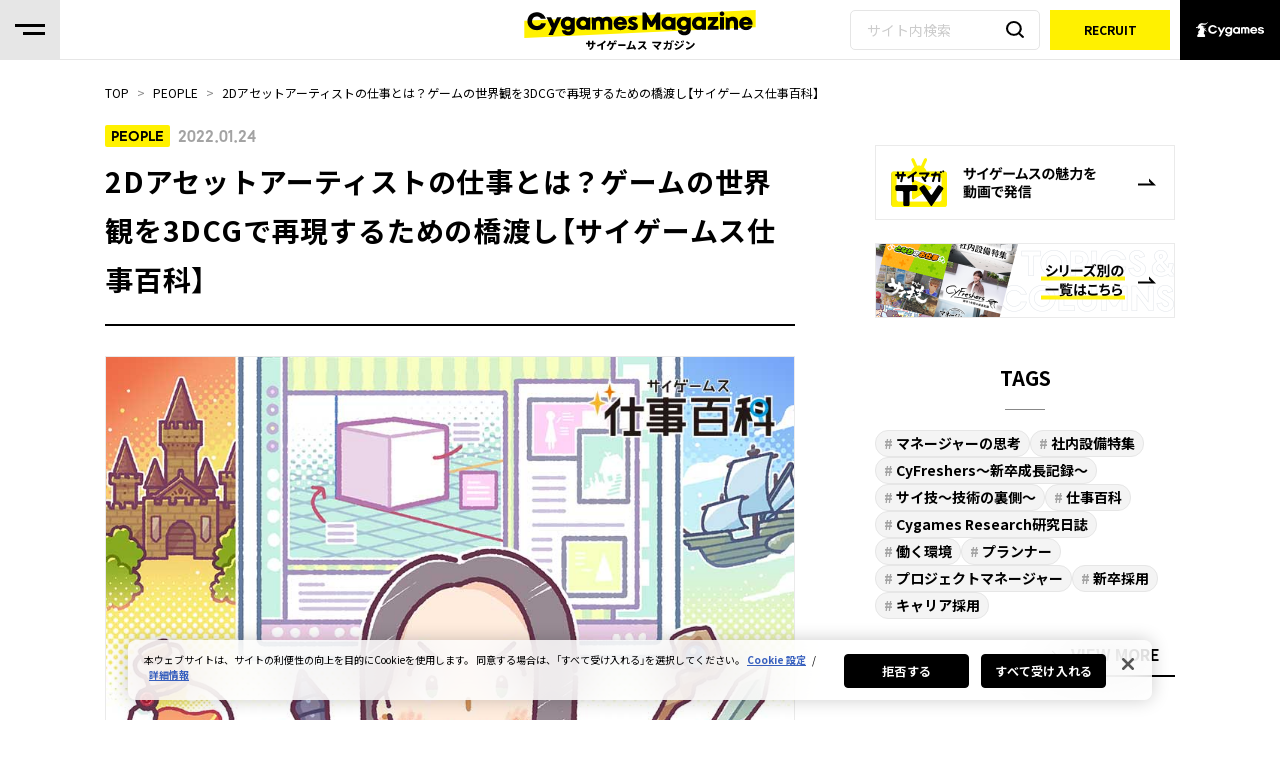

--- FILE ---
content_type: text/html; charset=UTF-8
request_url: https://magazine.cygames.co.jp/archives/20353
body_size: 63163
content:




	<!DOCTYPE html>
	<html lang="ja">
	<head>
		<script type="text/javascript" src="https://cdn-au.onetrust.com/consent/15aff458-da0e-47d7-8783-4ac435c34762/OtAutoBlock.js" ></script>
<script src="https://cdn-au.onetrust.com/scripttemplates/otSDKStub.js" data-document-language="true" type="text/javascript" charset="UTF-8" data-domain-script="15aff458-da0e-47d7-8783-4ac435c34762" ></script>
<script type="text/javascript">
function OptanonWrapper() { }
</script>

		<!-- Google Tag Manager -->
		<script>(function(w,d,s,l,i){w[l]=w[l]||[];w[l].push({'gtm.start':
		new Date().getTime(),event:'gtm.js'});var f=d.getElementsByTagName(s)[0],
		j=d.createElement(s),dl=l!='dataLayer'?'&l='+l:'';j.setAttributeNode(d.createAttribute('data-ot-ignore'));j.async=true;j.src=
		'https://www.googletagmanager.com/gtm.js?id='+i+dl;f.parentNode.insertBefore(j,f);
		})(window,document,'script','dataLayer','GTM-NF78LSN');</script>
		<!-- End Google Tag Manager -->
		<meta charset="UTF-8">
		<meta name="viewport" content="width=device-width, initial-scale=1.0">
		<meta http-equiv="X-UA-Compatible" content="ie=edge">

				<link rel="preconnect" href="https://fonts.googleapis.com">
		<link rel="preconnect" href="https://fonts.gstatic.com" crossorigin>
		<link href="https://fonts.googleapis.com/css2?family=Noto+Sans+JP:wght@400;700;900&display=swap" rel="stylesheet">
		<link rel="stylesheet" href="https://cdn.jsdelivr.net/npm/yakuhanjp@3.4.1/dist/css/yakuhanjp_s.min.css">

		<title>【サイゲームス仕事百科】2Dアセットアーティストの仕事とは？ | Cygames Magazine（サイマガ）</title>

<!-- All in One SEO Pack by Michael Torbert of Semper Fi Web Design-->
<meta name="description"  content="すべてのゲームには作品独自の世界観があり、登場するキャラクターやアイテム、背景といったビジュアル要素には、その世界観が反映されています。ゲームの世界観を3D化するにあたりビジュアル面の統一のために重要な役割を果たしているのが、2Dアセットアーティストです。今回はこの仕事について、マネージャーへの取材を基に解説します。" />

<link rel="canonical" href="https://magazine.cygames.co.jp/archives/20353" />
<meta property="og:title" content="【サイゲームス仕事百科】2Dアセットアーティストの仕事とは？ | Cygames Magazine（サイマガ）" />
<meta property="og:type" content="article" />
<meta property="og:url" content="https://magazine.cygames.co.jp/archives/20353" />
<meta property="og:image" content="https://magazine.cygames.co.jp/wp-content/uploads/2022/01/26f8d98071a302c268f31af38af87161.jpg" />
<meta property="og:image:width" content="1200" />
<meta property="og:image:height" content="630" />
<meta property="og:site_name" content="Cygames Magazine（サイマガ）" />
<meta property="og:description" content="すべてのゲームには作品独自の世界観があり、登場するキャラクターやアイテム、背景といったビジュアル要素には、その世界観が反映されています。ゲームの世界観を3D化するにあたりビジュアル面の統一のために重要な役割を果たしているのが、2Dアセットアーティストです。今回はこの仕事について、マネージャーへの取材を基に解説します。" />
<meta property="article:tag" content="people" />
<meta property="article:tag" content="仕事百科" />
<meta property="article:tag" content="デザイナー" />
<meta property="article:tag" content="イラストレーター" />
<meta property="article:tag" content="新卒採用" />
<meta property="article:tag" content="キャリア採用" />
<meta property="article:published_time" content="2022-01-24T03:00:46Z" />
<meta property="article:modified_time" content="2022-01-24T02:51:44Z" />
<meta property="og:image:secure_url" content="https://magazine.cygames.co.jp/wp-content/uploads/2022/01/26f8d98071a302c268f31af38af87161.jpg" />
<meta name="twitter:card" content="summary_large_image" />
<meta name="twitter:site" content="@Cygames_PR" />
<meta name="twitter:domain" content="magazine.cygames.co.jp" />
<meta name="twitter:title" content="【サイゲームス仕事百科】2Dアセットアーティストの仕事とは？ | Cygames Magazine（サイマガ）" />
<meta name="twitter:description" content="すべてのゲームには作品独自の世界観があり、登場するキャラクターやアイテム、背景といったビジュアル要素には、その世界観が反映されています。ゲームの世界観を3D化するにあたりビジュアル面の統一のために重要な役割を果たしているのが、2Dアセットアーティストです。今回はこの仕事について、マネージャーへの取材を基に解説します。" />
<meta name="twitter:image" content="https://magazine.cygames.co.jp/wp-content/uploads/2022/01/26f8d98071a302c268f31af38af87161.jpg" />
<!-- All in One SEO Pack -->
<link rel='dns-prefetch' href='//s.w.org' />
<link rel='stylesheet' id='wp-block-library-css'  href='https://magazine.cygames.co.jp/wp-includes/css/dist/block-library/style.min.css' type='text/css' media='all' />
<link rel='stylesheet' id='pz-linkcard-css'  href='//magazine.cygames.co.jp/wp-content/uploads/pz-linkcard/style.css' type='text/css' media='all' />
<link rel='stylesheet' id='wordpress-popular-posts-css-css'  href='https://magazine.cygames.co.jp/wp-content/plugins/wordpress-popular-posts/assets/css/wpp.css' type='text/css' media='all' />
<link rel='stylesheet' id='main-css'  href='https://magazine.cygames.co.jp/wp-content/themes/magazine/assets/css/pc/common.css' type='text/css' media='all' />
<script type='application/json' id="wpp-json">
{"sampling_active":0,"sampling_rate":100,"ajax_url":"https:\/\/magazine.cygames.co.jp\/wp-json\/wordpress-popular-posts\/v1\/popular-posts","ID":20353,"token":"afe76cd796","lang":0,"debug":0}
</script>
<script type='text/javascript' src='https://magazine.cygames.co.jp/wp-content/plugins/wordpress-popular-posts/assets/js/wpp.min.js'></script>
<link rel='https://api.w.org/' href='https://magazine.cygames.co.jp/wp-json/' />
<link rel="EditURI" type="application/rsd+xml" title="RSD" href="https://magazine.cygames.co.jp/xmlrpc.php?rsd" />
<link rel="wlwmanifest" type="application/wlwmanifest+xml" href="https://magazine.cygames.co.jp/wp-includes/wlwmanifest.xml" /> 
<link rel='prev' title='「10 Questions」プロジェクトマネージャー編' href='https://magazine.cygames.co.jp/archives/20231' />
<link rel='next' title='「グラブルフェス2021」振り返り！オンラインで最高を目指した映像の魅せ方' href='https://magazine.cygames.co.jp/archives/20396' />
<link rel='shortlink' href='https://magazine.cygames.co.jp/?p=20353' />
<link rel="alternate" type="application/json+oembed" href="https://magazine.cygames.co.jp/wp-json/oembed/1.0/embed?url=https%3A%2F%2Fmagazine.cygames.co.jp%2Farchives%2F20353" />
<link rel="alternate" type="text/xml+oembed" href="https://magazine.cygames.co.jp/wp-json/oembed/1.0/embed?url=https%3A%2F%2Fmagazine.cygames.co.jp%2Farchives%2F20353&#038;format=xml" />
				<link rel="icon" href="https://magazine.cygames.co.jp/wp-content/themes/magazine/assets/images/common/favicon.ico">
	</head>
			<body>
			<!-- Google Tag Manager (noscript) -->
		<noscript><iframe src="https://www.googletagmanager.com/ns.html?id=GTM-NF78LSN"
		height="0" width="0" style="display:none;visibility:hidden"></iframe></noscript>
		<!-- End Google Tag Manager (noscript) -->

		<div id="fb-root"></div><!-- Facebookシェア用 -->
		<script async defer crossorigin="anonymous" src="https://connect.facebook.net/ja_JP/sdk.js#xfbml=1&version=v3.3"></script>

		
		<div class="wrapper  ">
			<header class="l-header">
				<div class="l-header__column">
										<div class="p-hamburgerTrigger" id="js-hamburgerTrigger">
						<div class="hamburgerLine">
							<span class="hamburgerLine__item"></span>
							<span class="hamburgerLine__item"></span>
						</div>
					</div>
										<div class="p-hamburgerMenu" id="js-hamburgerMenu">
						<div class="p-hamburgerMenu__inner">
							<div class="contents-upper">
																<h2 class="title">SERIES</h2>
								<a href="/?series" class="view-more"><span>VIEW MORE</span></a>
								<ul class="pickupList">
																					<li class="pickupList__item">
													<a href="https://magazine.cygames.co.jp/archives/tag/cywaza">
														<div class="thumb">
															<img src="https://magazine.cygames.co.jp/wp-content/uploads/2025/12/b937696d10525d5f20617513d31ccc3c.png" alt="">
														</div>
													</a>
												</li>
																					<li class="pickupList__item">
													<a href="https://magazine.cygames.co.jp/archives/tag/occupation">
														<div class="thumb">
															<img src="https://magazine.cygames.co.jp/wp-content/uploads/2025/12/dae1279889a049da8c3fc61f33daf158.png" alt="">
														</div>
													</a>
												</li>
																					<li class="pickupList__item">
													<a href="https://magazine.cygames.co.jp/archives/tag/facilities">
														<div class="thumb">
															<img src="https://magazine.cygames.co.jp/wp-content/uploads/2025/12/2299c1caa84df1e9e1b80b817a7d438d.png" alt="">
														</div>
													</a>
												</li>
																					<li class="pickupList__item">
													<a href="https://magazine.cygames.co.jp/archives/tag/cyfreshers">
														<div class="thumb">
															<img src="https://magazine.cygames.co.jp/wp-content/uploads/2025/12/e30cd57589e29a0dc383be2a0322bd20.png" alt="">
														</div>
													</a>
												</li>
																					<li class="pickupList__item">
													<a href="https://magazine.cygames.co.jp/archives/tag/a-managers-mind">
														<div class="thumb">
															<img src="https://magazine.cygames.co.jp/wp-content/uploads/2025/12/d3cb3238af391debde9502d41f0cbeb9.png" alt="">
														</div>
													</a>
												</li>
																					<li class="pickupList__item">
													<a href="https://magazine.cygames.co.jp/archives/tag/working-together">
														<div class="thumb">
															<img src="https://magazine.cygames.co.jp/wp-content/uploads/2025/12/57a8670e0e09b9465670260d52874300.png" alt="">
														</div>
													</a>
												</li>
																	</ul>
							</div>
							<div class="contents-l">
								<nav>
									<ul class="navList">
										<li class="navList__item">
											<a href="/archives/category/company">
												<span class="navList__cat">COMPANY</span>
												<span class="navList__desc">会社を知る</span>
											</a>
										</li>
										<li class="navList__item">
											<a href="/archives/category/people">
												<span class="navList__cat">PEOPLE</span>
												<span class="navList__desc">働く人を知る</span>
											</a>
										</li>
										<li class="navList__item">
											<a href="/archives/category/event">
												<span class="navList__cat">EVENT</span>
												<span class="navList__desc">イベント</span>
											</a>
										</li>
										<li class="navList__item">
											<a href="/staffvoice">
												<span class="navList__cat">STAFF VOICE</span>
												<span class="navList__desc">スタッフの声</span>
											</a>
										</li>
										<li class="navList__item">
											<a href="/archives/category/movie">
												<span class="navList__cat">サイマガTV</span>
												<span class="navList__desc">会社の魅力を動画で発信</span>
											</a>
										</li>
									</ul>
								</nav>
							</div>

							<div class="contents-r">
								<section class="tagList"><h2 class="tagList__title">TAGS</h2><ul><li><a href="https://magazine.cygames.co.jp/archives/tag/a-managers-mind" class="r-tag -large -light">マネージャーの思考</a></li><li><a href="https://magazine.cygames.co.jp/archives/tag/facilities" class="r-tag -large -light">社内設備特集</a></li><li><a href="https://magazine.cygames.co.jp/archives/tag/cyfreshers" class="r-tag -large -light">CyFreshers～新卒成長記録～</a></li><li><a href="https://magazine.cygames.co.jp/archives/tag/cywaza" class="r-tag -large -light">サイ技～技術の裏側～</a></li><li><a href="https://magazine.cygames.co.jp/archives/tag/occupation" class="r-tag -large -light">仕事百科</a></li><li><a href="https://magazine.cygames.co.jp/archives/tag/research-diary" class="r-tag -large -light">Cygames Research研究日誌</a></li><li><a href="https://magazine.cygames.co.jp/archives/tag/working-environment" class="r-tag -large -light">働く環境</a></li><li><a href="https://magazine.cygames.co.jp/archives/tag/planner" class="r-tag -large -light">プランナー</a></li><li><a href="https://magazine.cygames.co.jp/archives/tag/pm" class="r-tag -large -light">プロジェクトマネージャー</a></li><li><a href="https://magazine.cygames.co.jp/archives/tag/fresh" class="r-tag -large -light">新卒採用</a></li><li><a href="https://magazine.cygames.co.jp/archives/tag/career" class="r-tag -large -light">キャリア採用</a></li></ul><div class="tagList__link"><a href="/tag_list/"><span>VIEW MORE</span></a></div></section>
																<div class="languageMenu">
									<p class="languageMenu__text">Language</p>
									<ul class="languageMenu__list">
										<li class="_current"><a href="/">日本語</a></li>
										<li><a href="/en/">English</a></li>
										<li><a href="/cn/">简体中文</a></li>
										<li><a href="/tw/">繁體中文</a></li>
										<li><a href="/kr/">한국어</a></li>
									</ul>
								</div>
							</div>
						</div>
					</div>

					<h2 class="l-header__logo">
												<a href="/">
							<img src="https://magazine.cygames.co.jp/wp-content/themes/magazine/assets/images/pc/logo_header.svg" alt="Cygames Magazine サイゲームスマガジン" width="244px" height="52px" class="logoImg -regular">
							<img src="https://magazine.cygames.co.jp/wp-content/themes/magazine/assets/images/pc/logo_header_lg.svg" alt="最高のコンテンツをひもとくメディア Cygames Magazine サイゲームスマガジン" width="329px" height="70px" class="logoImg -large">
						</a>
					</h2>

										<div class="searchBox">
						<form method="get" id="searchform" action="https://magazine.cygames.co.jp">
							<input type="text" placeholder="サイト内検索" value="" name="s" class="">
							<button type="submit"><img src="https://magazine.cygames.co.jp/wp-content/themes/magazine/assets/images/common/svg/ico_search.svg" alt="検索"></button>
						</form>
					</div>

										<div class="l-header__btn">
						<a href="https://www.cygames.co.jp/recruit/" target="_blank" rel="noopener noreferrer">
							<span>RECRUIT</span>
						</a>
					</div>

										<a class="toCompany" href="https://www.cygames.co.jp/" width="100" height="60" target="_blank" rel="noopener">
						<svg viewBox="0 0 126 29">
							<use xlink:href="https://magazine.cygames.co.jp/wp-content/themes/magazine/assets/images/common/svg/logo_company.svg#logoCompany">
						</svg>
					</a>
				</div>

				<div class="l-breadcrumb l-breadcrumb--bgTransparent">
					<div class="l-breadcrumb__inner">
													<ul class="breadcrumbs-list"><li><a href="https://magazine.cygames.co.jp" >TOP</a></li><li><a href="https://magazine.cygames.co.jp/archives/category/people">PEOPLE</a></li><li>2Dアセットアーティストの仕事とは？ゲームの世界観を3DCGで再現するための橋渡し【サイゲームス仕事百科】</li></ul>											</div>
				</div>
			</header>

			<div>
											</div>

												<div class="container">
							
<div class="main-column">
			<article>
			<header class="articleHeader">
				<div class="articleHeader__label">
					PEOPLE				</div>
				<time class="articleHeader__date" datetime="2022-01-24">
					2022.01.24				</time>
			</header>

			<div class="article-body">
				<h1>2Dアセットアーティストの仕事とは？ゲームの世界観を3DCGで再現するための橋渡し【サイゲームス仕事百科】</h1>

				<figure class="wp-block-image article-body-thumb">
					<img width="915" height="610" src="https://magazine.cygames.co.jp/wp-content/uploads/2022/01/e774ec399622a9e45c62213d04293117.jpg" class="attachment-post-thumbnail size-post-thumbnail wp-post-image" alt="" srcset="https://magazine.cygames.co.jp/wp-content/uploads/2022/01/e774ec399622a9e45c62213d04293117.jpg 915w, https://magazine.cygames.co.jp/wp-content/uploads/2022/01/e774ec399622a9e45c62213d04293117-300x200.jpg 300w, https://magazine.cygames.co.jp/wp-content/uploads/2022/01/e774ec399622a9e45c62213d04293117-768x512.jpg 768w" sizes="(max-width: 915px) 100vw, 915px" />				</figure>

				
<p>すべてのゲームには作品独自の世界観があり、登場するキャラクターやアイテム、背景といったビジュアル要素には、その世界観が反映されています。プレイヤーをゲームの世界に没入させ、存分に楽しんでもらうためには、背景や小物の一つひとつにまで世界観が反映されている必要があります。3D化にあたりビジュアル面の統一のために重要な役割を果たしているのが、2Dアセットアーティストです。今回はこの仕事について、マネージャーへの取材を基に解説します。</p>



<div style="padding: 10px; border: solid 1px #DFDFDF; background-color: #F5F5F5;"><font size="2">■目次<br>
<a href="#i1">▼コンセプトアートを深く理解する2Dアセットアーティスト</a><br>
<a href="#i2">▼2Dアセットアーティストの仕事内容</a><br>
<a href="#i3">▼2Dアセットアーティストの業務フロー</a><br>
<a href="#i4">▼求められるスキル・マインド</a><br>
<a href="#i5">▼仕事のやりがいとは？</a><br>
<a href="#i6">▼2Dアセットアーティストのキャリアパス</a><br>
<a href="#i7">▼2Dアセットアーティストを目指す人へのアドバイス</a>
</font></div>



<h2 id="i1" class="wp-block-my-plugin-headline-l-h2 headline-l"><span>ゲームの世界観を3D化するためには<br>コンセプトアートを深く理解する者が必要</span></h2>



<p>ゲームのビジュアル要素を制作する際、最初に「コンセプトアート」が描かれます。<strong>コンセプトアートは、そのゲームに登場するキャラクターやコスチューム、アイテム、乗り物、建物、背景などを描いた絵で、ゲームの世界観を表現したもの。言わば、ビジュアルの設計図です。</strong>2Dイラストや3DCGを描くスタッフはこのコンセプトアートに沿って、ゲーム内で使用するキャラクターや背景などのグラフィック要素を制作します。</p>



<figure class="wp-block-image"><img src="https://magazine.cygames.co.jp/wp-content/uploads/2022/01/7ca6d463f019690466b3cc22c9d7dadb.png" alt="" class="wp-image-20384" srcset="https://magazine.cygames.co.jp/wp-content/uploads/2022/01/7ca6d463f019690466b3cc22c9d7dadb.png 380w, https://magazine.cygames.co.jp/wp-content/uploads/2022/01/7ca6d463f019690466b3cc22c9d7dadb-115x200.png 115w, https://magazine.cygames.co.jp/wp-content/uploads/2022/01/7ca6d463f019690466b3cc22c9d7dadb-172x300.png 172w" sizes="(max-width: 380px) 100vw, 380px" /></figure>



<figure class="wp-block-image"><img src="https://magazine.cygames.co.jp/wp-content/uploads/2022/01/5cf685aa6d850191f090c8d053489c32.png" alt="" class="wp-image-20450" srcset="https://magazine.cygames.co.jp/wp-content/uploads/2022/01/5cf685aa6d850191f090c8d053489c32.png 690w, https://magazine.cygames.co.jp/wp-content/uploads/2022/01/5cf685aa6d850191f090c8d053489c32-300x169.png 300w" sizes="(max-width: 690px) 100vw, 690px" /></figure>



<figure class="wp-block-image"><img src="https://magazine.cygames.co.jp/wp-content/uploads/2022/01/17294f8e410d096b3df813b2e062ae1e.png" alt="" class="wp-image-20362" srcset="https://magazine.cygames.co.jp/wp-content/uploads/2022/01/17294f8e410d096b3df813b2e062ae1e.png 690w, https://magazine.cygames.co.jp/wp-content/uploads/2022/01/17294f8e410d096b3df813b2e062ae1e-300x180.png 300w" sizes="(max-width: 690px) 100vw, 690px" /><figcaption>▲『GRANBLUE FANTASY: Relink』コンセプトアート</figcaption></figure>



<p>以前は、3DCGアーティストが直接コンセプトアートを読み取ってグラフィックを作成するのが一般的でした。しかし、近年はゲームのグラフィックが高精細化・複雑化しており、3D化に必要な情報をコンセプトアートからすべて読み取ることが難しくなってきました。また、ゲームが大規模化し、制作に関わる3DCGアーティストの数も増えたため、クオリティーやテイストにばらつきが生じやすくなります。そこで<strong>クオリティーの統一を図るため、コンセプトへの深い理解がある2Dアセットアーティストが活躍します。</strong></p>



<p>例えば、サイゲームスで現在開発中の『GRANBLUE FANTASY: Relink（以下、Relink）』は、スマートフォン向けタイトル『グランブルーファンタジー（以下、グラブル）』を原作としたアクションRPGであり、2Dで描かれた『グラブル』の世界観を忠実に3D化することを目指しています。『グラブル』のアートには独特の形状やデフォルメが使用されており、そのような『グラブル』独自のルールあるいはユニークさを理解していなくては、世界観を忠実に再現することはできません。</p>



<p>一方で、世界観の理解には一定の「解釈」が含まれるため、理解の仕方にも人によって微妙な差が生じ得ます。そこで、世界観を深く理解して共有する立場として、2Dアセットアーティストがディレクションを行います。2Dで描かれたコンセプトアートを読み解くことに長けた2Dアセットアーティストが橋渡し役を務めることで、3DCGアーティストは3D化の作業に専念でき、なおかつクオリティーも担保できるというわけです。</p>



<figure class="wp-block-image"><img src="https://magazine.cygames.co.jp/wp-content/uploads/2022/01/8d45afc5f95732ddf9fcd52492c96b93.png" alt="" class="wp-image-20367" srcset="https://magazine.cygames.co.jp/wp-content/uploads/2022/01/8d45afc5f95732ddf9fcd52492c96b93.png 690w, https://magazine.cygames.co.jp/wp-content/uploads/2022/01/8d45afc5f95732ddf9fcd52492c96b93-300x169.png 300w" sizes="(max-width: 690px) 100vw, 690px" /><figcaption>▲原作の世界観を忠実に、“ノン・フォトリアル”な3DCG表現を追求する『GRANBLUE FANTASY: Relink』のコンセプトアート</figcaption></figure>



<h2 id="i2" class="wp-block-my-plugin-headline-l-h2 headline-l"><span>2Dアセットアーティストの仕事内容</span></h2>



<p><strong>2Dアセットアーティストは、ゲーム内で使用する背景や小物など各要素のディテールをどのように描くかを、3DCGアーティストに伝える「説明書」を作ります。</strong>ただし、説明書と言ってもテキストではなく2Dの画像です。ツールとしては主にPhotoshopなどの2Dの画像編集ソフトを使用します。</p>



<h3 class="wp-block-my-plugin-headline-m-h3 headline-m">■ホワイトボックスにオーバーペイント</h3>



<p>例えばお城の石垣であれば、3DCGで大まかに描かれた石垣の形状（ホワイトボックス）に対して、2Dアセットアーティストが細かい形状や質感などのディテールをオーバーペイント（上塗り）します。</p>



<h3 class="wp-block-my-plugin-headline-m-h3 headline-m">■三面図を作成</h3>



<p>家具やアイテムなどは、正面・側面・背面を描いた「三面図」を新たに作成する場合もあります。コンセプトアートではすべての面が描かれるわけではないため、描かれていない部分を補足するのも2Dアセットアーティストの役割です。</p>



<p>各3DCGアーティストは上記のような「説明書」に従ってCGを制作するため、ゲーム内のグラフィックのクオリティーやテイストが統一されます。サイゲームスでは、背景や建物、家具、アイテムといった、キャラクター以外の要素の3DCG制作を2Dアセットアーティストがサポートしています。</p>



<h2 id="i3" class="wp-block-my-plugin-headline-l-h2 headline-l"><span>2Dアセットアーティストの業務フロー</span></h2>



<p>ここからは、『Relink』の2Dアセットアーティストの業務フローをご紹介します。各ゲームのプロジェクトによって多少の差異はありますが、基本的には下記のような流れで進行します。</p>



<figure class="wp-block-image"><img src="https://magazine.cygames.co.jp/wp-content/uploads/2022/01/7e93faa1aa01cce62a9488801f5b94fc.png" alt="" class="wp-image-20443" srcset="https://magazine.cygames.co.jp/wp-content/uploads/2022/01/7e93faa1aa01cce62a9488801f5b94fc.png 690w, https://magazine.cygames.co.jp/wp-content/uploads/2022/01/7e93faa1aa01cce62a9488801f5b94fc-300x124.png 300w" sizes="(max-width: 690px) 100vw, 690px" /></figure>



<h3 class="wp-block-my-plugin-headline-m-h3 headline-m">0.研修と課題</h3>



<figure class="wp-block-image"><img src="https://magazine.cygames.co.jp/wp-content/uploads/2022/01/cfd5b6e20bc188221535af15433b6d4b.png" alt="" class="wp-image-20439" srcset="https://magazine.cygames.co.jp/wp-content/uploads/2022/01/cfd5b6e20bc188221535af15433b6d4b.png 690w, https://magazine.cygames.co.jp/wp-content/uploads/2022/01/cfd5b6e20bc188221535af15433b6d4b-300x31.png 300w" sizes="(max-width: 690px) 100vw, 690px" /></figure>



<p><strong>2Dアセットアーティストを担当するイラストレーターに対し、アートディレクターが研修を行います。</strong>ゲームの世界観に対する共通理解を持ち、2Dアセットアーティスト間で品質にばらつきが生じないようにするためです。数週間～1か月程度の時間をかけて、世界観に対する理解を深めます。研修の最後に、ゲーム内に登場する背景や小道具などを描く課題が出されます。その課題で描いたものに対してアートディレクターからフィードバックをします。</p>



<h3 class="wp-block-my-plugin-headline-m-h3 headline-m">1.受注</h3>



<figure class="wp-block-image"><img src="https://magazine.cygames.co.jp/wp-content/uploads/2022/01/9755d1c9fc4957de182a929f1a1d9b87.png" alt="" class="wp-image-20440" srcset="https://magazine.cygames.co.jp/wp-content/uploads/2022/01/9755d1c9fc4957de182a929f1a1d9b87.png 690w, https://magazine.cygames.co.jp/wp-content/uploads/2022/01/9755d1c9fc4957de182a929f1a1d9b87-300x31.png 300w" sizes="(max-width: 690px) 100vw, 690px" /></figure>



<p><strong>3DCGアーティストから、ステージ単位で三面図といった3D化に必要な説明書の制作を依頼されます。</strong>各2Dアセットアーティストの得意分野や技術レベルに合わせて、リーダーが担当を割り振ります。</p>



<h3 class="wp-block-my-plugin-headline-m-h3 headline-m">2.ラフ作成</h3>



<figure class="wp-block-image"><img src="https://magazine.cygames.co.jp/wp-content/uploads/2022/01/9fc6f704d7393efa0161bea4c9564a13.png" alt="" class="wp-image-20441" srcset="https://magazine.cygames.co.jp/wp-content/uploads/2022/01/9fc6f704d7393efa0161bea4c9564a13.png 690w, https://magazine.cygames.co.jp/wp-content/uploads/2022/01/9fc6f704d7393efa0161bea4c9564a13-300x31.png 300w" sizes="(max-width: 690px) 100vw, 690px" /></figure>



<p>例えばゲームに登場する建物を制作する場合、<strong>まずはコンセプトに基づいたラフアイデアを2、3点作成して、リーダーと検討の上で案を絞り込みます。</strong>絞り込んだラフをより描き込み、アートディレクターへ最終案として提出し、フィードバックを受けます。</p>



<figure class="wp-block-image"><img src="https://magazine.cygames.co.jp/wp-content/uploads/2022/01/ec05af59eda1567e7b7e3e84ff063f6c.png" alt="" class="wp-image-20365" srcset="https://magazine.cygames.co.jp/wp-content/uploads/2022/01/ec05af59eda1567e7b7e3e84ff063f6c.png 690w, https://magazine.cygames.co.jp/wp-content/uploads/2022/01/ec05af59eda1567e7b7e3e84ff063f6c-300x89.png 300w" sizes="(max-width: 690px) 100vw, 690px" /><figcaption>▲建物のラフイラスト</figcaption></figure>



<h3 class="wp-block-my-plugin-headline-m-h3 headline-m">3.清書〜納品</h3>



<figure class="wp-block-image"><img src="https://magazine.cygames.co.jp/wp-content/uploads/2022/01/04b135bdbe6141e221eff30cd383c879.png" alt="" class="wp-image-20442" srcset="https://magazine.cygames.co.jp/wp-content/uploads/2022/01/04b135bdbe6141e221eff30cd383c879.png 690w, https://magazine.cygames.co.jp/wp-content/uploads/2022/01/04b135bdbe6141e221eff30cd383c879-300x31.png 300w" sizes="(max-width: 690px) 100vw, 690px" /></figure>



<p><strong>アートディレクターからのフィードバックを反映し、清書したものを3DCGアーティストに納品します。</strong>描くもののサイズや複雑さにもよりますが、ここまでの作業時間は1週間〜1か月程度かかります。</p>



<figure class="wp-block-image"><img src="https://magazine.cygames.co.jp/wp-content/uploads/2022/01/17aaae569851d10f97eb196a39e7e5b6.png" alt="" class="wp-image-20366" srcset="https://magazine.cygames.co.jp/wp-content/uploads/2022/01/17aaae569851d10f97eb196a39e7e5b6.png 690w, https://magazine.cygames.co.jp/wp-content/uploads/2022/01/17aaae569851d10f97eb196a39e7e5b6-300x180.png 300w" sizes="(max-width: 690px) 100vw, 690px" /><figcaption>▲建物の完成イラスト</figcaption></figure>



<h2 id="i4" class="wp-block-my-plugin-headline-l-h2 headline-l"><span>2Dアセットアーティストに必要な<br>スキル・マインド</span></h2>



<p>イラスト制作がメインの仕事なので、当然ながら2Dの画像編集ソフトを使いこなすスキルは必須です。また、社内・社外の3DCGアーティストやさまざまな職種のスタッフとやり取りをするため、一定のコミュニケーション能力も求められます。これらに加えて、下記のようなスキルやマインドが求められます。</p>



<h3 class="wp-block-my-plugin-headline-m-h3 headline-m">■ゲームの世界観の特徴を捉える「目」</h3>



<figure class="wp-block-image"><img src="https://magazine.cygames.co.jp/wp-content/uploads/2022/01/6bc7ec01d9af7979f2010d9602028562.jpg" alt="" class="wp-image-20598" srcset="https://magazine.cygames.co.jp/wp-content/uploads/2022/01/6bc7ec01d9af7979f2010d9602028562.jpg 690w, https://magazine.cygames.co.jp/wp-content/uploads/2022/01/6bc7ec01d9af7979f2010d9602028562-300x200.jpg 300w" sizes="(max-width: 690px) 100vw, 690px" /></figure>



<p>ゲームには、そのゲームの世界に共通するデザイン上のルールが存在します。<strong>コンセプトアートや原作イラストからそのルールをしっかりと読み取り、絵に落とし込むスキルが求められます。</strong></p>



<p>例えば『Relink』では、『グラブル』の原作イラストをそのまま3D化するという目標を掲げています。『グラブル』のイラストは、静止画でありながら動きを感じさせるものが多いので、じっくり観察して「どんな動きを表現したかったのか」を読み解くといった具合です。そうして読み取り、分析したものを、言語化・ルール化して、3DCGアーティストに伝えています。</p>



<h3 class="wp-block-my-plugin-headline-m-h3 headline-m">■立体や空間に対する理解</h3>



<figure class="wp-block-image"><img src="https://magazine.cygames.co.jp/wp-content/uploads/2022/01/27784bfd8d84e487bb1fd4c7472218e1.png" alt="" class="wp-image-20597" srcset="https://magazine.cygames.co.jp/wp-content/uploads/2022/01/27784bfd8d84e487bb1fd4c7472218e1.png 690w, https://magazine.cygames.co.jp/wp-content/uploads/2022/01/27784bfd8d84e487bb1fd4c7472218e1-300x200.png 300w" sizes="(max-width: 690px) 100vw, 690px" /></figure>



<p>2Dアセットアーティストが描くのは2Dの絵ですが、<strong>常に3D化したときのことを想定して、見えていない部分を想像して絵を描きます。</strong>建物やアイテムの構造を理解して、立体として捉えるスキルが必要です。</p>



<p>例えばある2Dアセットアーティストは、旅行先などで気になった建物は写真に撮ってスクラップしておき、建築物の構造の理解に役立てています。ファンタジー世界のゲームであっても、現実世界の建物やアイテムの構造などから学べることはたくさんあります。そうした普段からのインプットが大切です。</p>



<h3 class="wp-block-my-plugin-headline-m-h3 headline-m">■ゲームを面白くしたいという熱意</h3>



<figure class="wp-block-image"><img src="https://magazine.cygames.co.jp/wp-content/uploads/2021/09/efef031cc8dea5379abad3ef576b49b6.png" alt="" class="wp-image-18133" srcset="https://magazine.cygames.co.jp/wp-content/uploads/2021/09/efef031cc8dea5379abad3ef576b49b6.png 690w, https://magazine.cygames.co.jp/wp-content/uploads/2021/09/efef031cc8dea5379abad3ef576b49b6-300x200.png 300w" sizes="(max-width: 690px) 100vw, 690px" /></figure>



<p>2Dで描かれた世界観を3DCGに忠実に落とし込むことで、プレイヤーをワクワクさせ、ゲームの世界に引き込むことができます。<strong>自分の手でゲームを面白くしたいという熱意が、2Dアセットアーティストの仕事のクオリティーを向上させます。</strong></p>



<p>例えば『Relink』では、各ボス戦のステージのデザインに、それぞれのボスをイメージした装飾などのディテールを取り入れています。そうした、見る人を楽しませるような仕掛けを2Dアセットアーティストからどんどん提案していく意識も大切です。</p>



<h2 id="i5" class="wp-block-my-plugin-headline-l-h2 headline-l"><span>2Dアセットアーティストの<br>仕事のやりがいとは？</span></h2>



<p>2Dアセットアーティストが仕事のやりがいを最も感じるのは、<strong>自分がデザインしたものが3DCGになり、それが実際のゲームで動いているのを見たときです。</strong>自分が描いたディテールがきちんと再現され、ゲームの世界観を形づくっていることを実感できます。</p>



<p>また<strong>作品のコンセプトアートを理解し、最高と思えるものを表現できたときにも大きな喜びを感じます。</strong>サイゲームスの作品はアート面へのこだわりが強く、1本のカーブの曲がり具合にさえ気を遣う世界なので、それゆえに世界観を完全に理解するのはとても難しいことです。</p>



<p>これはキャリアを積んだベテランでも感じることなので、経験の浅い若手であればなおさら高いハードルだと思います。しかし、だからこそアートディレクターからOKをもらい、自分でも納得のいくクオリティーに仕上がったときは達成感がありますし、世界観への理解が深まったことを確信できます。</p>



<h2 id="i6" class="wp-block-my-plugin-headline-l-h2 headline-l"><span>2Dアセットアーティストの<br>キャリアパス</span></h2>



<p>現在、サイゲームスには2Dアセットアーティスト専業のスタッフはおらず、プロジェクト内のイラストチームのメンバーが担当しています。しかし、ゲーム業界全体においてこの職種の重要性がますます高まっていくことは確実ですし、実際にサイゲームスでも採用を強化していきます。<strong>イラストレーターとしてのスキルの中でも、ゲームの世界観を深く理解し3D化の橋渡し役となる2Dアセットアーティストのスキルを磨いていくことで、新たなキャリアが開ける可能性があります。</strong></p>



<p>現状、サイゲームスのイラストレーターは中途で合流した経験者が多く所属しています。ゲーム業界出身の人もいれば、映像系の会社でコンセプトアーティストを担当していた人もいます。2020年からは、新卒も採用するようになりました。現在は3DCGのコンシューマータイトルに携わることが多いですが、スマ―トフォンゲームでも3DCGの表現力は日増しに向上しているため、<strong>今後はプラットフォームを問わず活躍するシーンが増えてくるでしょう。</strong></p>



<h2 id="i7" class="wp-block-my-plugin-headline-l-h2 headline-l"><span>2Dアセットアーティストを<br>目指す人へのアドバイス</span></h2>



<p>サイゲームスのビジョンは「最高のコンテンツを作る会社」で、グラフィックスも常に最高のクオリティーを目指しています。2Dアセットアーティストにも高い水準でコンセプトアートや原作イラストを理解するスキルが求められ、クオリティーをとことん追求できる、成長できる現場であることが、サイゲームスの魅力ではないかと思っています。</p>



<p>アーティストがゲーム会社に入社した場合さまざまなタイトルに関わっていくので、アーティストは色々なテイストのイラストを描けるほうが有利なのは確かです。ただし逆に、テイストの幅は狭くても、ハイクオリティーな作品を描けるのであれば、それも大きな強みとなります。どちらのタイプであるにせよ、面接の際には自分の強みをアピールできるポートフォリオをご用意いただければと思います。</p>



<p>また<strong>ゲームが好きであること、ゲームをより面白くするために絵を描いていきたいという意思を持っている人には活躍のチャンスがたくさんある会社です。</strong>自分自身も楽しみながら、ゲームの世界を表現していく人と一緒に仕事をしたいと考えています。</p>



<hr class="wp-block-separator"/>



<p>以上、2Dアセットアーティストの仕事についての解説でした。<br>現在サイゲームスでは、一緒に働く仲間を募集しています。この記事で興味を持った方は、ぜひ一度こちらをチェックしてみてください。</p>



<span class="wp-block-my-plugin-link-btn-s link-btn-s"><a href="https://hrmos.co/pages/cygames/jobs/0000131" target="_blank" rel="noreferrer noopener" aria-label="2Dアセットアーティスト（コンセプトアーティスト）／大阪の募集要項 (新しいタブで開く)">2Dアセットアーティスト（コンセプトアーティスト）／大阪の募集要項</a></span>



<p>★あわせて読みたいイラストレーター、『GRANBLUE FANTASY: Relink』にまつわる記事</p>


<div class="linkcard"><blockquote class="lkc-quote"><div class="lkc-internal-wrap"><a class="lkc-link no_icon" href="https://magazine.cygames.co.jp/archives/17645"><div class="lkc-card"><div class="lkc-content"><figure class="lkc-thumbnail"><img class="lkc-thumbnail-img" src="//magazine.cygames.co.jp/wp-content/uploads/2021/08/176d849487f466381cd66c859fa4f0ee-300x169.jpg" alt="" /></figure><div class="lkc-title"><div class="lkc-title-text">「10 Questions」イラストレーター編</div></div><div class="lkc-excerpt">“最高のコンテンツを作る会社”をビジョンに掲げるCygames。その想いを支え、カタチにしていくスタッフに10の質問を投げかけ、それぞれの思考や個性をのぞいていく。それがサイマガTVのインタビュー番組「10 Questions」です。「あなた自身を色で表現すると何色？」「...</div></div><div class="lkc-info"><img class="lkc-favicon" src="https://www.google.com/s2/favicons?domain=magazine.cygames.co.jp" alt="" width=16 height=16 /><div class="lkc-domain">Cygames Magazine（サイマガ）</div><div class="lkc-date">2021.08.27</div></div><div class="clear"></div></div></a></div></blockquote></div>


<div class="linkcard"><blockquote class="lkc-quote"><div class="lkc-internal-wrap"><a class="lkc-link no_icon" href="https://magazine.cygames.co.jp/archives/17040"><div class="lkc-card"><div class="lkc-content"><figure class="lkc-thumbnail"><img class="lkc-thumbnail-img" src="//magazine.cygames.co.jp/wp-content/uploads/2021/07/054dd02fdd4734adb8c643d7bcc97d2e-300x200.png" alt="" /></figure><div class="lkc-title"><div class="lkc-title-text">イラスト監修者がフィードバックの心得を伝授！　社内勉強会「CyStudy」の講演紹介</div></div><div class="lkc-excerpt">「最高のコンテンツ」は、最高のチームで作る。サイゲームスでは「チーム・サイゲームス」の考えのもと、部署やプロジェクトを横断して知見やノウハウを共有する社内勉強会が多く開かれています。主なものはサイマガに掲載した「CyStudy」や「スキルサーズデー」、「...</div></div><div class="lkc-info"><img class="lkc-favicon" src="https://www.google.com/s2/favicons?domain=magazine.cygames.co.jp" alt="" width=16 height=16 /><div class="lkc-domain">Cygames Magazine（サイマガ）</div><div class="lkc-date">2021.08.10</div></div><div class="clear"></div></div></a></div></blockquote></div>


<div class="linkcard"><blockquote class="lkc-quote"><div class="lkc-internal-wrap"><a class="lkc-link no_icon" href="https://magazine.cygames.co.jp/staffvoice/15763"><div class="lkc-card"><div class="lkc-content"><figure class="lkc-thumbnail"><img class="lkc-thumbnail-img" src="//magazine.cygames.co.jp/wp-content/uploads/2021/04/2e8c49d9f870149322aae23564893544-300x109.jpg" alt="" /></figure><div class="lkc-title"><div class="lkc-title-text">良いものを届けるには、まず自分自身がそれを楽しむこと。</div></div><div class="lkc-excerpt">Q1.今のお仕事の内容を教えてください。『グランブルーファンタジー（以下、グラブル）』のイラストチームのサブリーダーと、会社全体のイラストチームのサブマネージャーを兼務しております。また、現在は『グラブル』で背景イラストを担当しておりますが、もともと...</div></div><div class="lkc-info"><img class="lkc-favicon" src="https://www.google.com/s2/favicons?domain=magazine.cygames.co.jp" alt="" width=16 height=16 /><div class="lkc-domain">Cygames Magazine（サイマガ）</div><div class="lkc-date">2021.05.17</div></div><div class="clear"></div></div></a></div></blockquote></div>


<div class="linkcard"><blockquote class="lkc-quote"><div class="lkc-internal-wrap"><a class="lkc-link no_icon" href="https://magazine.cygames.co.jp/archives/12904"><div class="lkc-card"><div class="lkc-content"><figure class="lkc-thumbnail"><img class="lkc-thumbnail-img" src="//magazine.cygames.co.jp/wp-content/uploads/2020/12/f8c9683d95f72106c7a9c9f293747eef-300x200.png" alt="" /></figure><div class="lkc-title"><div class="lkc-title-text">『GRANBLUE FANTASY Relink』グラフィック徹底解剖＜前編＞　3Dモデルは全角度「決...</div></div><div class="lkc-excerpt">12月12日に放映した「ぐらぶるTVちゃんねるっ！フェス出張版」はご覧いただけたでしょうか？同放送ではコンシューマータイトル『GRANBLUE FANTASY Relink（以下、Relink）』の開発状況や発売時期が発表されました。本記事では、「サイ技（わざ）」企画として、開発チ...</div></div><div class="lkc-info"><img class="lkc-favicon" src="https://www.google.com/s2/favicons?domain=magazine.cygames.co.jp" alt="" width=16 height=16 /><div class="lkc-domain">Cygames Magazine（サイマガ）</div><div class="lkc-date">2020.12.14</div></div><div class="clear"></div></div></a></div></blockquote></div>
			</div>

			<footer class="articleFooter">
									<ul class="articleTags">
						<li><a href="https://magazine.cygames.co.jp/archives/tag/occupation" class="r-tag -large -light">仕事百科</a></li><li><a href="https://magazine.cygames.co.jp/archives/tag/designer" class="r-tag -large -light">デザイナー</a></li><li><a href="https://magazine.cygames.co.jp/archives/tag/%e3%82%a4%e3%83%a9%e3%82%b9%e3%83%88%e3%83%ac%e3%83%bc%e3%82%bf%e3%83%bc" class="r-tag -large -light">イラストレーター</a></li><li><a href="https://magazine.cygames.co.jp/archives/tag/fresh" class="r-tag -large -light">新卒採用</a></li><li><a href="https://magazine.cygames.co.jp/archives/tag/career" class="r-tag -large -light">キャリア採用</a></li>					</ul>
				
				<ul class="relativeLink">
					<li>
																			<a href="https://magazine.cygames.co.jp/archives/20231">
								<div class="relativeLink__prev">
									<span>PREV</span>
								</div>

								<p class="relativeLink__title">
									「10 Questions」プロジェクトマネージャー編								</p>
							</a>
											</li>
					<li>
																			<a href="https://magazine.cygames.co.jp/archives/20396">
								<div class="relativeLink__next">
									<span>NEXT</span>
								</div>

								<p class="relativeLink__title">
									「グラブルフェス2021」振り返り！オンラインで最高を目指した映像の魅せ方								</p>
							</a>
											</li>
				</ul>

				<div class="btn-box btn-box--prev">
					<a href="/">
						<span>BACK TO TOP</span>
					</a>
				</div>

			</footer>
		</article>

		
		<section class="article-list">
			<h2>RECOMMENDS</h2>
			<ul>
														<li class="articleCard">
						<a class="articleCard__wrap" href="https://magazine.cygames.co.jp/archives/21783"></a>

						<div class="articleCard__inner">
							<figure class="articleCard__thumb">
								<img src="https://magazine.cygames.co.jp/wp-content/uploads/2022/04/ffbbd6bd3a08712c9cb126176a54beed.png">
							</figure>

							<div class="articleCard__detail">
								<h3>
									【Cygames Calendar】現役イラストレーターが個性を発揮！1年分のイラストを総ざらい																	</h3>

								<div class="info">
																			<span class="category ">PEOPLE</span>
																		<time datetime="2022-05-23">
										2022.05.23									</time>
								</div>

																	<ul class="tags">
										<li><a href="https://magazine.cygames.co.jp/archives/tag/cygames-calendar" class="r-tag -large -light">Cygames Calendar</a></li><li><a href="https://magazine.cygames.co.jp/archives/tag/%e3%82%a4%e3%83%a9%e3%82%b9%e3%83%88%e3%83%ac%e3%83%bc%e3%82%bf%e3%83%bc" class="r-tag -large -light">イラストレーター</a></li>									</ul>
															</div>
						</div>
					</li>
														<li class="articleCard">
						<a class="articleCard__wrap" href="https://magazine.cygames.co.jp/archives/22965"></a>

						<div class="articleCard__inner">
							<figure class="articleCard__thumb">
								<img src="https://magazine.cygames.co.jp/wp-content/uploads/2022/08/9a68c35f82355eff9353d5e1be659014.png">
							</figure>

							<div class="articleCard__detail">
								<h3>
									「イラストチーム強化講座」　社内勉強会でスタッフの成長を促す																	</h3>

								<div class="info">
																			<span class="category ">EVENT</span>
																		<time datetime="2022-08-26">
										2022.08.26									</time>
								</div>

																	<ul class="tags">
										<li><a href="https://magazine.cygames.co.jp/archives/tag/workshops-seminars" class="r-tag -large -light">勉強会・講演会</a></li><li><a href="https://magazine.cygames.co.jp/archives/tag/%e3%82%a4%e3%83%a9%e3%82%b9%e3%83%88%e3%83%ac%e3%83%bc%e3%82%bf%e3%83%bc" class="r-tag -large -light">イラストレーター</a></li><li><a href="https://magazine.cygames.co.jp/archives/tag/fresh" class="r-tag -large -light">新卒採用</a></li><li><a href="https://magazine.cygames.co.jp/archives/tag/career" class="r-tag -large -light">キャリア採用</a></li>									</ul>
															</div>
						</div>
					</li>
														<li class="articleCard">
						<a class="articleCard__wrap" href="https://magazine.cygames.co.jp/archives/31221"></a>

						<div class="articleCard__inner">
							<figure class="articleCard__thumb">
								<img src="https://magazine.cygames.co.jp/wp-content/uploads/2024/05/3950535516d9fc614289843e4b21a9fc.png">
							</figure>

							<div class="articleCard__detail">
								<h3>
									佐賀デバッグセンター インターンシップ紹介！運営担当者とインターン参加者のリアルな声をお届け！																	</h3>

								<div class="info">
																			<span class="category ">EVENT</span>
																		<time datetime="2024-05-15">
										2024.05.15									</time>
								</div>

																	<ul class="tags">
										<li><a href="https://magazine.cygames.co.jp/archives/tag/%e3%82%a4%e3%83%b3%e3%82%bf%e3%83%bc%e3%83%b3%e3%82%b7%e3%83%83%e3%83%97" class="r-tag -large -light">インターンシップ</a></li><li><a href="https://magazine.cygames.co.jp/archives/tag/fresh" class="r-tag -large -light">新卒採用</a></li><li><a href="https://magazine.cygames.co.jp/archives/tag/saga" class="r-tag -large -light">佐賀拠点</a></li>									</ul>
															</div>
						</div>
					</li>
							</ul>
		</section>

	</div>



<section class="sub-column is-single">
						<section class="link-list">
				<ul>
					<li><a href="https://magazine.cygames.co.jp/archives/category/movie"><img width="300" height="75" src="https://magazine.cygames.co.jp/wp-content/uploads/2025/12/564194a06baf8dfbcae3dfc57c4a0fcd-300x75.png" class="image wp-image-39162  attachment-medium size-medium" alt="" style="max-width: 100%; height: auto;" srcset="https://magazine.cygames.co.jp/wp-content/uploads/2025/12/564194a06baf8dfbcae3dfc57c4a0fcd-300x75.png 300w, https://magazine.cygames.co.jp/wp-content/uploads/2025/12/564194a06baf8dfbcae3dfc57c4a0fcd.png 600w" sizes="(max-width: 300px) 100vw, 300px" /></a></li><li><a href="https://magazine.cygames.co.jp/?series"><img width="300" height="75" src="https://magazine.cygames.co.jp/wp-content/uploads/2025/12/ef7c2a8b2f8ee756482f5efcef45f2e7-300x75.png" class="image wp-image-39163  attachment-medium size-medium" alt="" style="max-width: 100%; height: auto;" srcset="https://magazine.cygames.co.jp/wp-content/uploads/2025/12/ef7c2a8b2f8ee756482f5efcef45f2e7-300x75.png 300w, https://magazine.cygames.co.jp/wp-content/uploads/2025/12/ef7c2a8b2f8ee756482f5efcef45f2e7.png 600w" sizes="(max-width: 300px) 100vw, 300px" /></a></li>				</ul>
			</section>
							<section class="tag-list"><h2>TAGS</h2><ul><li><a href="https://magazine.cygames.co.jp/archives/tag/a-managers-mind" class="r-tag -large -light">マネージャーの思考</a></li><li><a href="https://magazine.cygames.co.jp/archives/tag/facilities" class="r-tag -large -light">社内設備特集</a></li><li><a href="https://magazine.cygames.co.jp/archives/tag/cyfreshers" class="r-tag -large -light">CyFreshers～新卒成長記録～</a></li><li><a href="https://magazine.cygames.co.jp/archives/tag/cywaza" class="r-tag -large -light">サイ技～技術の裏側～</a></li><li><a href="https://magazine.cygames.co.jp/archives/tag/occupation" class="r-tag -large -light">仕事百科</a></li><li><a href="https://magazine.cygames.co.jp/archives/tag/research-diary" class="r-tag -large -light">Cygames Research研究日誌</a></li><li><a href="https://magazine.cygames.co.jp/archives/tag/working-environment" class="r-tag -large -light">働く環境</a></li><li><a href="https://magazine.cygames.co.jp/archives/tag/planner" class="r-tag -large -light">プランナー</a></li><li><a href="https://magazine.cygames.co.jp/archives/tag/pm" class="r-tag -large -light">プロジェクトマネージャー</a></li><li><a href="https://magazine.cygames.co.jp/archives/tag/fresh" class="r-tag -large -light">新卒採用</a></li><li><a href="https://magazine.cygames.co.jp/archives/tag/career" class="r-tag -large -light">キャリア採用</a></li></ul><div class="tag-list__link"><a href="/tag_list/"><span>VIEW MORE</span></a></div> </section>		
			<section class="ranking-list">
		<h2>
			RANKING		</h2>
		<ul>
												<li>
						<a href="https://magazine.cygames.co.jp/archives/39558">
							<div class="left-block">
								<span class="rank rank-1">
									<svg width="30" height="32" viewBox="0 0 30 32" fill="none" xmlns="http://www.w3.org/2000/svg">
										<path d="M14.6943 0.167969C14.8939 -0.0569138 15.2459 -0.0560465 15.4443 0.169922L21.2695 6.80273L29.2891 3.0752C29.6205 2.9211 30 3.16282 30 3.52832V31.7441H0V3.52832C0 3.16282 0.379507 2.9211 0.710938 3.0752L8.78809 6.83008L14.6943 0.167969Z"/>
									</svg>
									<span>1</span>
								</span>
								<span class="thumb">
									<img src="https://magazine.cygames.co.jp/wp-content/uploads/2025/12/f765c990ea0b0609f63889ae68f9e034.png">
								</span>
							</div>
							<div class="right-block">
								<p class="title">
									謹賀新年！年賀状イラストのご紹介（2026年）								</p>
								<div>
																												<span class="category ">
											COMPANY										</span>
																		<span class="date">
										2026.01.01									</span>
								</div>
							</div>
						</a>
					</li>
									<li>
						<a href="https://magazine.cygames.co.jp/archives/34103">
							<div class="left-block">
								<span class="rank rank-2">
									<svg width="30" height="32" viewBox="0 0 30 32" fill="none" xmlns="http://www.w3.org/2000/svg">
										<path d="M14.6943 0.167969C14.8939 -0.0569138 15.2459 -0.0560465 15.4443 0.169922L21.2695 6.80273L29.2891 3.0752C29.6205 2.9211 30 3.16282 30 3.52832V31.7441H0V3.52832C0 3.16282 0.379507 2.9211 0.710938 3.0752L8.78809 6.83008L14.6943 0.167969Z"/>
									</svg>
									<span>2</span>
								</span>
								<span class="thumb">
									<img src="https://magazine.cygames.co.jp/wp-content/uploads/2024/12/b1683805fc01603ea979174b6758e5e9.png">
								</span>
							</div>
							<div class="right-block">
								<p class="title">
									謹賀新年！年賀状イラストのご紹介（2025年）								</p>
								<div>
																												<span class="category ">
											COMPANY										</span>
																		<span class="date">
										2025.01.01									</span>
								</div>
							</div>
						</a>
					</li>
									<li>
						<a href="https://magazine.cygames.co.jp/archives/20493">
							<div class="left-block">
								<span class="rank rank-3">
									<svg width="30" height="32" viewBox="0 0 30 32" fill="none" xmlns="http://www.w3.org/2000/svg">
										<path d="M14.6943 0.167969C14.8939 -0.0569138 15.2459 -0.0560465 15.4443 0.169922L21.2695 6.80273L29.2891 3.0752C29.6205 2.9211 30 3.16282 30 3.52832V31.7441H0V3.52832C0 3.16282 0.379507 2.9211 0.710938 3.0752L8.78809 6.83008L14.6943 0.167969Z"/>
									</svg>
									<span>3</span>
								</span>
								<span class="thumb">
									<img src="https://magazine.cygames.co.jp/wp-content/uploads/2022/01/3b906378c5463adadc4d4684849e8b0c.png">
								</span>
							</div>
							<div class="right-block">
								<p class="title">
									『プリンセスコネクト！Re:Dive Season 2』放送開始！ゲームの制作チームが語るアニメの魅力								</p>
								<div>
																												<span class="category ">
											PEOPLE										</span>
																		<span class="date">
										2022.01.28									</span>
								</div>
							</div>
						</a>
					</li>
									<li>
						<a href="https://magazine.cygames.co.jp/archives/39143">
							<div class="left-block">
								<span class="rank rank-4">
									<svg width="30" height="32" viewBox="0 0 30 32" fill="none" xmlns="http://www.w3.org/2000/svg">
										<path d="M14.6943 0.167969C14.8939 -0.0569138 15.2459 -0.0560465 15.4443 0.169922L21.2695 6.80273L29.2891 3.0752C29.6205 2.9211 30 3.16282 30 3.52832V31.7441H0V3.52832C0 3.16282 0.379507 2.9211 0.710938 3.0752L8.78809 6.83008L14.6943 0.167969Z"/>
									</svg>
									<span>4</span>
								</span>
								<span class="thumb">
									<img src="https://magazine.cygames.co.jp/wp-content/uploads/2025/12/eb42cf00bf2a4a225e0882434476e4e0.png">
								</span>
							</div>
							<div class="right-block">
								<p class="title">
									これから始める人のための『グランブルーファンタジー』入門＜メインクエスト編＞								</p>
								<div>
																												<span class="category ">
											PEOPLE										</span>
																		<span class="date">
										2025.12.25									</span>
								</div>
							</div>
						</a>
					</li>
									<li>
						<a href="https://magazine.cygames.co.jp/archives/18222">
							<div class="left-block">
								<span class="rank rank-5">
									<svg width="30" height="32" viewBox="0 0 30 32" fill="none" xmlns="http://www.w3.org/2000/svg">
										<path d="M14.6943 0.167969C14.8939 -0.0569138 15.2459 -0.0560465 15.4443 0.169922L21.2695 6.80273L29.2891 3.0752C29.6205 2.9211 30 3.16282 30 3.52832V31.7441H0V3.52832C0 3.16282 0.379507 2.9211 0.710938 3.0752L8.78809 6.83008L14.6943 0.167969Z"/>
									</svg>
									<span>5</span>
								</span>
								<span class="thumb">
									<img src="https://magazine.cygames.co.jp/wp-content/uploads/2021/09/ae4d2dd2cf61cfab3ddc146811271648.png">
								</span>
							</div>
							<div class="right-block">
								<p class="title">
									『プリコネR』のアニメをより豪華に！撮影スタッフに聞いた「撮影処理」の効果								</p>
								<div>
																												<span class="category ">
											PEOPLE										</span>
																		<span class="date">
										2021.09.27									</span>
								</div>
							</div>
						</a>
					</li>
									</ul>
	</section>

					<section class="link-list">
				<ul>
					<li><a href="http://tech.cygames.co.jp/" rel="noopener noreferrer" target="_blank"><img width="300" height="75" src="https://magazine.cygames.co.jp/wp-content/uploads/2025/12/9196549f4705368e9bc502154837a543-300x75.png" class="image wp-image-39164  attachment-medium size-medium" alt="" style="max-width: 100%; height: auto;" srcset="https://magazine.cygames.co.jp/wp-content/uploads/2025/12/9196549f4705368e9bc502154837a543-300x75.png 300w, https://magazine.cygames.co.jp/wp-content/uploads/2025/12/9196549f4705368e9bc502154837a543.png 600w" sizes="(max-width: 300px) 100vw, 300px" /></a></li>				</ul>
			</section>
			</section>
</div><!-- .container -->


<div class="float-menu">
	<button class="float-menu__btn -share js-share-btn">
		<svg width="48" height="48" viewBox="0 0 48 48" fill="none" xmlns="http://www.w3.org/2000/svg">
			<path d="M31.333 19H27.833L25.499 16.666V27.167H23.166V16.667L20.833 19H17.333L24.333 12L31.333 19Z" />
			<path d="M21.0674 20.167V22.501H17.334V33.001H31.334V22.501H27.6006V20.167H33.667V35.334H15V20.167H21.0674Z" />
		</svg>
	</button>
</div>
		<footer class="l-footer">
			<div class="l-footer__upper">
				<a href="#" class="pageTop" id="js-pageTop">
					<svg width="18" height="10" viewBox="0 0 18 10" fill="none" xmlns="http://www.w3.org/2000/svg">
						<path d="M17.2578 8.62793L16 9.88574L8.62891 2.51465L1.25781 9.88574L0 8.62793L8.62891 0L17.2578 8.62793Z" fill="black"/>
					</svg>
				</a>

				<a href="/" class="footerUpperLogo">
					<img src="https://magazine.cygames.co.jp/wp-content/themes/magazine/assets/images/pc/logo_footer.svg" width="120" height="55" alt="Cygames Magazine">
				</a>

				<nav class="footerUpperNav">
					<ul>
						<li><a href="/">TOP</a></li>
						<li><a href="https://www.cygames.co.jp/policy/" target="_blank" rel="noopener">PRIVACY POLICY</a></li>
					</ul>
				</nav>

				<div class="shareArea">
					<p>FOLLOW US</p>
					<ul>
						<li>
							<a href="https://ja-jp.facebook.com/Cygames/" target="_blank" rel="noopener">
								<img src="https://magazine.cygames.co.jp/wp-content/themes/magazine/assets/images/common/svg/ico_sns_fb.svg" width="34" height="34" alt="FaceBook">
							</a>
						</li>
						<li>
							<a href="https://twitter.com/Cygames_PR" target="_blank" rel="noopener">
								<img src="https://magazine.cygames.co.jp/wp-content/themes/magazine/assets/images/common/svg/ico_sns_x.svg" width="34" height="34" alt="X">
							</a>
						</li>
						<li>
							<a href="https://www.instagram.com/cygames_inc/" target="_blank" rel="noopener">
								<img src="https://magazine.cygames.co.jp/wp-content/themes/magazine/assets/images/common/svg/ico_sns_inst.svg" width="34" height="34" alt="Instagram">
							</a>
						</li>
						<li>
							<a href="https://www.youtube.com/user/CygamesChannel" target="_blank" rel="noopener">
								<img src="https://magazine.cygames.co.jp/wp-content/themes/magazine/assets/images/common/svg/ico_sns_yt.svg" width="34" height="24" alt="Youtube">
							</a>
						</li>
					</ul>
				</div>
			</div>

			<div class="l-footer__lower">
				<div class="footerLowerLogo">
					<a href="https://www.cygames.co.jp/" target="_blank" rel="noopener">
						<img src="https://magazine.cygames.co.jp/wp-content/themes/magazine/assets/images/common/svg/logo_cygames_white.svg?202104301610" width="91" height="21" alt="Cygames">
					</a>
				</div>
				<p class="copylight">
					<span class="copyright-image" aria-label="© Cygames, Inc."></span>
				</p>
			</div>
		</footer>
	</div>
<script type='text/javascript' src='https://magazine.cygames.co.jp/wp-content/themes/magazine/assets/common/js/pc/main.bundle.js'></script>
<script type='text/javascript' src='https://magazine.cygames.co.jp/wp-includes/js/wp-embed.min.js'></script>
</body>
</html>




--- FILE ---
content_type: text/css
request_url: https://magazine.cygames.co.jp/wp-content/uploads/pz-linkcard/style.css
body_size: 1315
content:
/* [Pz-LkC][2.2.7] CSS */
.linkcard {
	margin-top: 24px;
	margin-bottom: 30px;
	margin-left: auto;
	margin-right: auto;
}
.linkcard img {
	margin: 0 !important; padding: 0; border: none;
}
.lkc-link {
	text-decoration: none !important;
}
.lkc-internal-wrap {
	background-color: #f8f8f8;
	/*IN-IMAGE*/
}
.lkc-external-wrap {
	background-color: #ffffff;
	/*EX-IMAGE*/
}
.lkc-this-wrap {
	background-color: #eeeeee;
	/*TH-IMAGE*/
}
.lkc-internal-wrap , .lkc-external-wrap , .lkc-this-wrap {
	position:	relative;
	margin: 0 auto;
	border: 1px solid #e6e6e6;
	padding: 0;
	border-radius: 4px; -webkit-border-radius: 4px; -moz-border-radius: 4px;
	/*SHADOW*/
	/*HEIGHT*/
	max-width: 96%;
	/*WRAP*/
	/*NOHOVER*/
}
.lkc-internal-wrap::before , .lkc-external-wrap::before , .lkc-this-wrap::before {
	/*WRAP-BEFORE*/
}
.lkc-internal-wrap::after , .lkc-external-wrap::after , .lkc-this-wrap::after {
	/*WRAP-AFTER*/
}
.lkc-internal-wrap:hover , .lkc-external-wrap:hover , .lkc-this-wrap:hover {
	opacity: 0.8;
}
.lkc-internal-wrap:hover::before , .lkc-external-wrap:hover::before , .lkc-this-wrap:hover::before {
	/*HOVER-BEFORE*/
}
.lkc-internal-wrap:hover::after , .lkc-external-wrap:hover::after , .lkc-this-wrap:hover::after {
	/*HOVER-AFTER*/
}
.lkc-card {
	margin-top: 24px;
	margin-right: 20px;
	margin-bottom: 20px;
	margin-left: 20px;
}
.lkc-content {
	/*CONTENT-PADDING*/
	/*CONTENT-INSET*/
	/*CONTENT-BGCOLOR*/
	height: 130px;
	margin-top: 6px;
	word-break: break-all;
	white-space: normal;
	overflow: hidden;
	/*SEPARATOR*/
}
.lkc-title-text {
	color: #111111;
	/*OUTCOLOR-TITLE*/
	font-size: 16px;
	line-height: 18px;
	font-weight: bold;
	overflow: hidden;
	word-break: break-all;
	/*ELLIPSIS-TITLE*/
}
.lkc-title-text:hover {
	text-decoration: underline;
}
.lkc-url {
	color: #000000;
	/*OUTCOLOR-URL*/
	font-size: 10px;
	line-height: 10px;
	font-weight: normal;
	text-decoration: underline;
	overflow: hidden;
	display: block;
	white-space: nowrap; text-overflow: ellipsis;
}
.lkc-url-info {
	color: #000000;
	/*OUTCOLOR-URL*/
	font-size: 10px;
	line-height: 10px;
	font-weight: normal;
	text-decoration: underline;
	white-space: nowrap;
	overflow: hidden;
	text-overflow: ellipsis;
	display: inline;
}
.lkc-excerpt {
	color: #333333;
	/*OUTCOLOR-EXCERPT*/
	font-size: 11px;
	line-height: 14px;
	padding: 0;
	margin: 0;
	overflow: hidden;
	/*NONE-EXCERPT*/
}
.lkc-more-text {
	color: #444444;
	/*OUTCOLOR-MORE*/
	font-size: 12px;
	line-height: 40px;
	/*STYLE-MORE*/
}
.lkc-thumbnail {
	max-width: 150px;
	height: 108px; overflow: hidden;
	padding: 0;
	margin: 0 6px 4px 4px;
	float: left;
}
.lkc-thumbnail-img {
	width: 150px;
	max-height: 158px;
	border: 1px solid #222;
	border-radius: 2px; -webkit-border-radius: 2px; -moz-border-radius: 2px;
	/*THUMBNAIL-SHADOW*/
}
.lkc-info {
	padding: 0;
	color: #222222;
	/*OUTCOLOR-INFO*/
	font-size: 12px;
	line-height: 12px;
	white-space: nowrap;
	overflow: hidden;
	display: block !important;
	/*NONE-INFO*/
}
.lkc-favicon {
	height: 16px;
	width: 16px;
	margin: 0 4px  !important;
	border: none;
	vertical-align: bottom;
	display: inline !important;
}
.lkc-domain {
	margin: 0 0 0 6px;
	color: #222222;
	/*OUTCOLOR-INFO*/
	font-size: 12px;
	line-height: 12px;
	text-decoration: none;
	display: inline !important;
}
.lkc-added {
	color: #fff;
	/*OUTCOLOR-ADDED*/
	font-size: 12px;
	line-height: 30px;
	position: absolute; top: -15px; left: 20px; padding: 0 10px; background-color: #e6e6e6; border-radius: 2px;
	display: inline !important;
}
.lkc-date {
	color: #222222;
	/*OUTCOLOR-INFO*/
	font-size: 12px;
	line-height: 12px;
	text-decoration: none;
	display: inline !important;
	float: right;
}
.lkc-share {
	text-shadow: none;
}
.lkc-sns-tw {
	margin: 0;
	padding: 0 1px;
	color: #5ea9dd !important;
	background-color: #f5f8fa !important;
	font-size: 9px;
	text-decoration: underline !important;
	font-weight: bold !important;
	white-space: nowrap;
}
.lkc-sns-fb {
	margin: 0;
	padding: 0 1px;
	color: #ffffff !important;
	background-color: #3864a3 !important;
	font-size: 9px;
	text-decoration: underline !important;
	font-weight: bold !important;
	white-space: nowrap;
}
.lkc-sns-hb {
	margin: 0;
	padding: 0 1px;
	color: #ff6464 !important;
	background-color: #ffefef !important;
	font-size: 9px;
	text-decoration: underline	!important;
	font-weight: bold !important;
	white-space: nowrap;
}
.lkc-sns-gp {
	margin: 0;
	padding: 0 1px;
	color: #dd4e42 !important;
	background-color: #ffffff !important;
	font-size: 9px;
	text-decoration: underline !important;
	font-weight: bold !important;
	white-space: nowrap;
}
.lkc-sns-po {
	margin: 0;
	padding: 0 1px;
	color: #eeeeee !important;
	background-color: #ee4055 !important;
	font-size: 9px;
	text-decoration: underline !important;
	font-weight: bold !important;
	white-space: nowrap;
}
.clear {
	clear: both;
}

blockquote.lkc-quote {
	background-color: transparent;
	background-image: none;
	padding: 0;
	margin: 0;
	border: none;
}

.lkc-iframe-wrap {
	margin: 0 auto;
	max-width: 96%;
}
.lkc-iframe {
	padding: 0;
	margin: 0;
	width: 100%;
}
.linkcard p { display: none; }

@media screen and (max-width: 767px)  {
 .lkc-internal-wrap { max-width: 100% }
 .lkc-external-wrap { max-width: 100% }
 .lkc-this-wrap { max-width: 100% }
 .lkc-title { font-size: 14px; line-height: 16px; }
 .lkc-excerpt { font-size: 10px; }
 .lkc-thumbnail { max-width: 135px; }
 .lkc-thumbnail-img { max-width: 135px; }
}
@media screen and (max-width: 512px)  {
 .lkc-internal-wrap { max-width: 100% }
 .lkc-external-wrap { max-width: 100% }
 .lkc-this-wrap { max-width: 100% }
 .lkc-title { font-size: 12px; line-height: 14px; }
 .lkc-excerpt { font-size: 8px; }
 .lkc-thumbnail { max-width: 105px; }
 .lkc-thumbnail-img { max-width: 105px; }
}
@media screen and (max-width: 320px)  {
 .lkc-internal-wrap { max-width: 100% }
 .lkc-external-wrap { max-width: 100% }
 .lkc-this-wrap { max-width: 100% }
 .lkc-title { font-size: 11px; line-height: 12px; }
 .lkc-excerpt { font-size: 6px; }
 .lkc-thumbnail { max-width: 75px; }
 .lkc-thumbnail-img { max-width: 75px; }
}

--- FILE ---
content_type: text/css
request_url: https://magazine.cygames.co.jp/wp-content/themes/magazine/assets/css/pc/common.css
body_size: 24283
content:
/*! normalize.css v8.0.0 | MIT License | github.com/necolas/normalize.css */html{line-height:1.15;-webkit-text-size-adjust:100%}body{margin:0}h1{font-size:2em;margin:.67em 0}hr{box-sizing:content-box;height:0;overflow:visible}pre{font-family:monospace,monospace;font-size:1em}a{background-color:transparent}abbr[title]{border-bottom:none;text-decoration:underline;text-decoration:underline dotted}b,strong{font-weight:bolder}code,kbd,samp{font-family:monospace,monospace;font-size:1em}small{font-size:80%}sub,sup{font-size:75%;line-height:0;position:relative;vertical-align:baseline}sub{bottom:-.25em}sup{top:-.5em}img{border-style:none}button,input,optgroup,select,textarea{font-family:inherit;font-size:100%;line-height:1.15;margin:0}button,input{overflow:visible}button,select{text-transform:none}[type=button],[type=reset],[type=submit],button{-webkit-appearance:button}[type=button]::-moz-focus-inner,[type=reset]::-moz-focus-inner,[type=submit]::-moz-focus-inner,button::-moz-focus-inner{border-style:none;padding:0}[type=button]:-moz-focusring,[type=reset]:-moz-focusring,[type=submit]:-moz-focusring,button:-moz-focusring{outline:1px dotted ButtonText}fieldset{padding:.35em .75em .625em}legend{box-sizing:border-box;color:inherit;display:table;max-width:100%;padding:0;white-space:normal}progress{vertical-align:baseline}textarea{overflow:auto}[type=checkbox],[type=radio]{box-sizing:border-box;padding:0}[type=number]::-webkit-inner-spin-button,[type=number]::-webkit-outer-spin-button{height:auto}[type=search]{-webkit-appearance:textfield;outline-offset:-2px}[type=search]::-webkit-search-decoration{-webkit-appearance:none}::-webkit-file-upload-button{-webkit-appearance:button;font:inherit}details{display:block}summary{display:list-item}[hidden],template{display:none}.swiper-container{margin:0 auto;position:relative;overflow:hidden;list-style:none;padding:0;z-index:1}.swiper-container-no-flexbox .swiper-slide{float:left}.swiper-container-vertical>.swiper-wrapper{-webkit-box-orient:vertical;-webkit-box-direction:normal;-ms-flex-direction:column;flex-direction:column}.swiper-wrapper{position:relative;width:100%;height:100%;z-index:1;display:-webkit-box;display:-ms-flexbox;display:flex;-webkit-transition-property:-webkit-transform;transition-property:-webkit-transform;transition-property:transform;transition-property:transform,-webkit-transform;box-sizing:content-box}.swiper-container-android .swiper-slide,.swiper-wrapper{-webkit-transform:translateZ(0);transform:translateZ(0)}.swiper-container-multirow>.swiper-wrapper{-ms-flex-wrap:wrap;flex-wrap:wrap}.swiper-container-free-mode>.swiper-wrapper{-webkit-transition-timing-function:ease-out;transition-timing-function:ease-out;margin:0 auto}.swiper-slide{-ms-flex-negative:0;flex-shrink:0;width:100%;height:100%;position:relative;-webkit-transition-property:-webkit-transform;transition-property:-webkit-transform;transition-property:transform;transition-property:transform,-webkit-transform}.swiper-invisible-blank-slide{visibility:hidden}.swiper-container-autoheight,.swiper-container-autoheight .swiper-slide{height:auto}.swiper-container-autoheight .swiper-wrapper{-webkit-box-align:start;-ms-flex-align:start;align-items:flex-start;-webkit-transition-property:height,-webkit-transform;transition-property:height,-webkit-transform;transition-property:transform,height;transition-property:transform,height,-webkit-transform}.swiper-container-3d{-webkit-perspective:1200px;perspective:1200px}.swiper-container-3d .swiper-cube-shadow,.swiper-container-3d .swiper-slide,.swiper-container-3d .swiper-slide-shadow-bottom,.swiper-container-3d .swiper-slide-shadow-left,.swiper-container-3d .swiper-slide-shadow-right,.swiper-container-3d .swiper-slide-shadow-top,.swiper-container-3d .swiper-wrapper{-webkit-transform-style:preserve-3d;transform-style:preserve-3d}.swiper-container-3d .swiper-slide-shadow-bottom,.swiper-container-3d .swiper-slide-shadow-left,.swiper-container-3d .swiper-slide-shadow-right,.swiper-container-3d .swiper-slide-shadow-top{position:absolute;left:0;top:0;width:100%;height:100%;pointer-events:none;z-index:10}.swiper-container-3d .swiper-slide-shadow-left{background-image:-webkit-gradient(linear,right top,left top,from(rgba(0,0,0,.5)),to(transparent));background-image:-webkit-linear-gradient(right,rgba(0,0,0,.5),transparent);background-image:linear-gradient(270deg,rgba(0,0,0,.5),transparent)}.swiper-container-3d .swiper-slide-shadow-right{background-image:-webkit-gradient(linear,left top,right top,from(rgba(0,0,0,.5)),to(transparent));background-image:-webkit-linear-gradient(left,rgba(0,0,0,.5),transparent);background-image:linear-gradient(90deg,rgba(0,0,0,.5),transparent)}.swiper-container-3d .swiper-slide-shadow-top{background-image:-webkit-gradient(linear,left bottom,left top,from(rgba(0,0,0,.5)),to(transparent));background-image:-webkit-linear-gradient(bottom,rgba(0,0,0,.5),transparent);background-image:linear-gradient(0deg,rgba(0,0,0,.5),transparent)}.swiper-container-3d .swiper-slide-shadow-bottom{background-image:-webkit-gradient(linear,left top,left bottom,from(rgba(0,0,0,.5)),to(transparent));background-image:-webkit-linear-gradient(top,rgba(0,0,0,.5),transparent);background-image:linear-gradient(180deg,rgba(0,0,0,.5),transparent)}.swiper-container-wp8-horizontal,.swiper-container-wp8-horizontal>.swiper-wrapper{-ms-touch-action:pan-y;touch-action:pan-y}.swiper-container-wp8-vertical,.swiper-container-wp8-vertical>.swiper-wrapper{-ms-touch-action:pan-x;touch-action:pan-x}.swiper-button-next,.swiper-button-prev{position:absolute;top:50%;width:27px;height:44px;margin-top:-22px;z-index:10;cursor:pointer;background-size:27px 44px;background-position:50%;background-repeat:no-repeat}.swiper-button-next.swiper-button-disabled,.swiper-button-prev.swiper-button-disabled{opacity:.35;cursor:auto;pointer-events:none}.swiper-button-prev,.swiper-container-rtl .swiper-button-next{background-image:url("data:image/svg+xml;charset=utf-8,%3Csvg xmlns='http://www.w3.org/2000/svg' viewBox='0 0 27 44'%3E%3Cpath d='M0 22L22 0l2.1 2.1L4.2 22l19.9 19.9L22 44 0 22z' fill='%23007aff'/%3E%3C/svg%3E");left:10px;right:auto}.swiper-button-next,.swiper-container-rtl .swiper-button-prev{background-image:url("data:image/svg+xml;charset=utf-8,%3Csvg xmlns='http://www.w3.org/2000/svg' viewBox='0 0 27 44'%3E%3Cpath d='M27 22L5 44l-2.1-2.1L22.8 22 2.9 2.1 5 0l22 22z' fill='%23007aff'/%3E%3C/svg%3E");right:10px;left:auto}.swiper-button-prev.swiper-button-white,.swiper-container-rtl .swiper-button-next.swiper-button-white{background-image:url("data:image/svg+xml;charset=utf-8,%3Csvg xmlns='http://www.w3.org/2000/svg' viewBox='0 0 27 44'%3E%3Cpath d='M0 22L22 0l2.1 2.1L4.2 22l19.9 19.9L22 44 0 22z' fill='%23fff'/%3E%3C/svg%3E")}.swiper-button-next.swiper-button-white,.swiper-container-rtl .swiper-button-prev.swiper-button-white{background-image:url("data:image/svg+xml;charset=utf-8,%3Csvg xmlns='http://www.w3.org/2000/svg' viewBox='0 0 27 44'%3E%3Cpath d='M27 22L5 44l-2.1-2.1L22.8 22 2.9 2.1 5 0l22 22z' fill='%23fff'/%3E%3C/svg%3E")}.swiper-button-prev.swiper-button-black,.swiper-container-rtl .swiper-button-next.swiper-button-black{background-image:url("data:image/svg+xml;charset=utf-8,%3Csvg xmlns='http://www.w3.org/2000/svg' viewBox='0 0 27 44'%3E%3Cpath d='M0 22L22 0l2.1 2.1L4.2 22l19.9 19.9L22 44 0 22z'/%3E%3C/svg%3E")}.swiper-button-next.swiper-button-black,.swiper-container-rtl .swiper-button-prev.swiper-button-black{background-image:url("data:image/svg+xml;charset=utf-8,%3Csvg xmlns='http://www.w3.org/2000/svg' viewBox='0 0 27 44'%3E%3Cpath d='M27 22L5 44l-2.1-2.1L22.8 22 2.9 2.1 5 0l22 22z'/%3E%3C/svg%3E")}.swiper-button-lock{display:none}.swiper-pagination{position:absolute;text-align:center;-webkit-transition:opacity .3s;transition:opacity .3s;-webkit-transform:translateZ(0);transform:translateZ(0);z-index:10}.swiper-pagination.swiper-pagination-hidden{opacity:0}.swiper-container-horizontal>.swiper-pagination-bullets,.swiper-pagination-custom,.swiper-pagination-fraction{bottom:10px;left:0;width:100%}.swiper-pagination-bullets-dynamic{overflow:hidden;font-size:0}.swiper-pagination-bullets-dynamic .swiper-pagination-bullet{-webkit-transform:scale(.33);transform:scale(.33);position:relative}.swiper-pagination-bullets-dynamic .swiper-pagination-bullet-active,.swiper-pagination-bullets-dynamic .swiper-pagination-bullet-active-main{-webkit-transform:scale(1);transform:scale(1)}.swiper-pagination-bullets-dynamic .swiper-pagination-bullet-active-prev{-webkit-transform:scale(.66);transform:scale(.66)}.swiper-pagination-bullets-dynamic .swiper-pagination-bullet-active-prev-prev{-webkit-transform:scale(.33);transform:scale(.33)}.swiper-pagination-bullets-dynamic .swiper-pagination-bullet-active-next{-webkit-transform:scale(.66);transform:scale(.66)}.swiper-pagination-bullets-dynamic .swiper-pagination-bullet-active-next-next{-webkit-transform:scale(.33);transform:scale(.33)}.swiper-pagination-bullet{width:8px;height:8px;display:inline-block;border-radius:100%;background:#000;opacity:.2}button.swiper-pagination-bullet{border:none;margin:0;padding:0;box-shadow:none;-webkit-appearance:none;appearance:none}.swiper-pagination-clickable .swiper-pagination-bullet{cursor:pointer}.swiper-pagination-bullet-active{opacity:1;background:#007aff}.swiper-container-vertical>.swiper-pagination-bullets{right:10px;top:50%;-webkit-transform:translate3d(0,-50%,0);transform:translate3d(0,-50%,0)}.swiper-container-vertical>.swiper-pagination-bullets .swiper-pagination-bullet{margin:6px 0;display:block}.swiper-container-vertical>.swiper-pagination-bullets.swiper-pagination-bullets-dynamic{top:50%;-webkit-transform:translateY(-50%);transform:translateY(-50%);width:8px}.swiper-container-vertical>.swiper-pagination-bullets.swiper-pagination-bullets-dynamic .swiper-pagination-bullet{display:inline-block;-webkit-transition:top .2s,-webkit-transform .2s;transition:top .2s,-webkit-transform .2s;-webkit-transition:transform .2s,top .2s;transition:transform .2s,top .2s;-webkit-transition:transform .2s,top .2s,-webkit-transform .2s;transition:transform .2s,top .2s,-webkit-transform .2s}.swiper-container-horizontal>.swiper-pagination-bullets .swiper-pagination-bullet{margin:0 4px}.swiper-container-horizontal>.swiper-pagination-bullets.swiper-pagination-bullets-dynamic{left:50%;-webkit-transform:translateX(-50%);transform:translateX(-50%);white-space:nowrap}.swiper-container-horizontal>.swiper-pagination-bullets.swiper-pagination-bullets-dynamic .swiper-pagination-bullet{-webkit-transition:left .2s,-webkit-transform .2s;transition:left .2s,-webkit-transform .2s;-webkit-transition:transform .2s,left .2s;transition:transform .2s,left .2s;-webkit-transition:transform .2s,left .2s,-webkit-transform .2s;transition:transform .2s,left .2s,-webkit-transform .2s}.swiper-container-horizontal.swiper-container-rtl>.swiper-pagination-bullets-dynamic .swiper-pagination-bullet{-webkit-transition:right .2s,-webkit-transform .2s;transition:right .2s,-webkit-transform .2s;-webkit-transition:transform .2s,right .2s;transition:transform .2s,right .2s;-webkit-transition:transform .2s,right .2s,-webkit-transform .2s;transition:transform .2s,right .2s,-webkit-transform .2s}.swiper-pagination-progressbar{background:rgba(0,0,0,.25);position:absolute}.swiper-pagination-progressbar .swiper-pagination-progressbar-fill{background:#007aff;position:absolute;left:0;top:0;width:100%;height:100%;-webkit-transform:scale(0);transform:scale(0);-webkit-transform-origin:left top;transform-origin:left top}.swiper-container-rtl .swiper-pagination-progressbar .swiper-pagination-progressbar-fill{-webkit-transform-origin:right top;transform-origin:right top}.swiper-container-horizontal>.swiper-pagination-progressbar,.swiper-container-vertical>.swiper-pagination-progressbar.swiper-pagination-progressbar-opposite{width:100%;height:4px;left:0;top:0}.swiper-container-horizontal>.swiper-pagination-progressbar.swiper-pagination-progressbar-opposite,.swiper-container-vertical>.swiper-pagination-progressbar{width:4px;height:100%;left:0;top:0}.swiper-pagination-white .swiper-pagination-bullet-active{background:#fff}.swiper-pagination-progressbar.swiper-pagination-white{background:hsla(0,0%,100%,.25)}.swiper-pagination-progressbar.swiper-pagination-white .swiper-pagination-progressbar-fill{background:#fff}.swiper-pagination-black .swiper-pagination-bullet-active{background:#000}.swiper-pagination-progressbar.swiper-pagination-black{background:rgba(0,0,0,.25)}.swiper-pagination-progressbar.swiper-pagination-black .swiper-pagination-progressbar-fill{background:#000}.swiper-pagination-lock{display:none}.swiper-scrollbar{border-radius:10px;position:relative;-ms-touch-action:none;background:rgba(0,0,0,.1)}.swiper-container-horizontal>.swiper-scrollbar{position:absolute;left:1%;bottom:3px;z-index:50;height:5px;width:98%}.swiper-container-vertical>.swiper-scrollbar{position:absolute;right:3px;top:1%;z-index:50;width:5px;height:98%}.swiper-scrollbar-drag{height:100%;width:100%;position:relative;background:rgba(0,0,0,.5);border-radius:10px;left:0;top:0}.swiper-scrollbar-cursor-drag{cursor:move}.swiper-scrollbar-lock{display:none}.swiper-zoom-container{width:100%;height:100%;display:-webkit-box;display:-ms-flexbox;display:flex;-webkit-box-pack:center;-ms-flex-pack:center;justify-content:center;-webkit-box-align:center;-ms-flex-align:center;align-items:center;text-align:center}.swiper-zoom-container>canvas,.swiper-zoom-container>img,.swiper-zoom-container>svg{max-width:100%;max-height:100%;object-fit:contain}.swiper-slide-zoomed{cursor:move}.swiper-lazy-preloader{width:42px;height:42px;position:absolute;left:50%;top:50%;margin-left:-21px;margin-top:-21px;z-index:10;-webkit-transform-origin:50%;transform-origin:50%;-webkit-animation:swiper-preloader-spin 1s steps(12) infinite;animation:swiper-preloader-spin 1s steps(12) infinite}.swiper-lazy-preloader:after{display:block;content:"";width:100%;height:100%;background-image:url("data:image/svg+xml;charset=utf-8,%3Csvg viewBox='0 0 120 120' xmlns='http://www.w3.org/2000/svg' xmlns:xlink='http://www.w3.org/1999/xlink'%3E%3Cdefs%3E%3Cpath id='a' stroke='%236c6c6c' stroke-width='11' stroke-linecap='round' d='M60 7v20'/%3E%3C/defs%3E%3Cuse xlink:href='%23a' opacity='.27'/%3E%3Cuse xlink:href='%23a' opacity='.27' transform='rotate(30 60 60)'/%3E%3Cuse xlink:href='%23a' opacity='.27' transform='rotate(60 60 60)'/%3E%3Cuse xlink:href='%23a' opacity='.27' transform='rotate(90 60 60)'/%3E%3Cuse xlink:href='%23a' opacity='.27' transform='rotate(120 60 60)'/%3E%3Cuse xlink:href='%23a' opacity='.27' transform='rotate(150 60 60)'/%3E%3Cuse xlink:href='%23a' opacity='.37' transform='rotate(180 60 60)'/%3E%3Cuse xlink:href='%23a' opacity='.46' transform='rotate(210 60 60)'/%3E%3Cuse xlink:href='%23a' opacity='.56' transform='rotate(240 60 60)'/%3E%3Cuse xlink:href='%23a' opacity='.66' transform='rotate(270 60 60)'/%3E%3Cuse xlink:href='%23a' opacity='.75' transform='rotate(300 60 60)'/%3E%3Cuse xlink:href='%23a' opacity='.85' transform='rotate(330 60 60)'/%3E%3C/svg%3E");background-position:50%;background-size:100%;background-repeat:no-repeat}.swiper-lazy-preloader-white:after{background-image:url("data:image/svg+xml;charset=utf-8,%3Csvg viewBox='0 0 120 120' xmlns='http://www.w3.org/2000/svg' xmlns:xlink='http://www.w3.org/1999/xlink'%3E%3Cdefs%3E%3Cpath id='a' stroke='%23fff' stroke-width='11' stroke-linecap='round' d='M60 7v20'/%3E%3C/defs%3E%3Cuse xlink:href='%23a' opacity='.27'/%3E%3Cuse xlink:href='%23a' opacity='.27' transform='rotate(30 60 60)'/%3E%3Cuse xlink:href='%23a' opacity='.27' transform='rotate(60 60 60)'/%3E%3Cuse xlink:href='%23a' opacity='.27' transform='rotate(90 60 60)'/%3E%3Cuse xlink:href='%23a' opacity='.27' transform='rotate(120 60 60)'/%3E%3Cuse xlink:href='%23a' opacity='.27' transform='rotate(150 60 60)'/%3E%3Cuse xlink:href='%23a' opacity='.37' transform='rotate(180 60 60)'/%3E%3Cuse xlink:href='%23a' opacity='.46' transform='rotate(210 60 60)'/%3E%3Cuse xlink:href='%23a' opacity='.56' transform='rotate(240 60 60)'/%3E%3Cuse xlink:href='%23a' opacity='.66' transform='rotate(270 60 60)'/%3E%3Cuse xlink:href='%23a' opacity='.75' transform='rotate(300 60 60)'/%3E%3Cuse xlink:href='%23a' opacity='.85' transform='rotate(330 60 60)'/%3E%3C/svg%3E")}@-webkit-keyframes swiper-preloader-spin{to{-webkit-transform:rotate(1turn);transform:rotate(1turn)}}@keyframes swiper-preloader-spin{to{-webkit-transform:rotate(1turn);transform:rotate(1turn)}}.swiper-container .swiper-notification{position:absolute;left:0;top:0;pointer-events:none;opacity:0;z-index:-1000}.swiper-container-fade.swiper-container-free-mode .swiper-slide{-webkit-transition-timing-function:ease-out;transition-timing-function:ease-out}.swiper-container-fade .swiper-slide{pointer-events:none;-webkit-transition-property:opacity;transition-property:opacity}.swiper-container-fade .swiper-slide .swiper-slide{pointer-events:none}.swiper-container-fade .swiper-slide-active,.swiper-container-fade .swiper-slide-active .swiper-slide-active{pointer-events:auto}.swiper-container-cube{overflow:visible}.swiper-container-cube .swiper-slide{pointer-events:none;-webkit-backface-visibility:hidden;backface-visibility:hidden;z-index:1;visibility:hidden;-webkit-transform-origin:0 0;transform-origin:0 0;width:100%;height:100%}.swiper-container-cube .swiper-slide .swiper-slide{pointer-events:none}.swiper-container-cube.swiper-container-rtl .swiper-slide{-webkit-transform-origin:100% 0;transform-origin:100% 0}.swiper-container-cube .swiper-slide-active,.swiper-container-cube .swiper-slide-active .swiper-slide-active{pointer-events:auto}.swiper-container-cube .swiper-slide-active,.swiper-container-cube .swiper-slide-next,.swiper-container-cube .swiper-slide-next+.swiper-slide,.swiper-container-cube .swiper-slide-prev{pointer-events:auto;visibility:visible}.swiper-container-cube .swiper-slide-shadow-bottom,.swiper-container-cube .swiper-slide-shadow-left,.swiper-container-cube .swiper-slide-shadow-right,.swiper-container-cube .swiper-slide-shadow-top{z-index:0;-webkit-backface-visibility:hidden;backface-visibility:hidden}.swiper-container-cube .swiper-cube-shadow{position:absolute;left:0;bottom:0;width:100%;height:100%;background:#000;opacity:.6;-webkit-filter:blur(50px);filter:blur(50px);z-index:0}.swiper-container-flip{overflow:visible}.swiper-container-flip .swiper-slide{pointer-events:none;-webkit-backface-visibility:hidden;backface-visibility:hidden;z-index:1}.swiper-container-flip .swiper-slide .swiper-slide{pointer-events:none}.swiper-container-flip .swiper-slide-active,.swiper-container-flip .swiper-slide-active .swiper-slide-active{pointer-events:auto}.swiper-container-flip .swiper-slide-shadow-bottom,.swiper-container-flip .swiper-slide-shadow-left,.swiper-container-flip .swiper-slide-shadow-right,.swiper-container-flip .swiper-slide-shadow-top{z-index:0;-webkit-backface-visibility:hidden;backface-visibility:hidden}.swiper-container-coverflow .swiper-wrapper{-ms-perspective:1200px}.c-languageMenu{position:relative;cursor:pointer;margin-right:30px;width:150px}.c-languageMenu__text{position:relative;z-index:6;box-sizing:border-box;display:-webkit-box;display:-ms-flexbox;display:flex;-webkit-box-align:center;-ms-flex-align:center;align-items:center;padding:0 18px;width:100%;height:40px;color:#666;background-color:#e5e5e5;border-radius:25px;-webkit-transition:opacity .1s ease-in-out;transition:opacity .1s ease-in-out}.c-languageMenu__text:hover{opacity:.5}.c-languageMenu__text:after{content:"";position:absolute;top:0;bottom:0;right:17px;margin:auto;display:block;width:0;height:0;border-left:5px solid transparent;border-right:5px solid transparent;border-top:8px solid #666}.c-languageMenu__text.is-active{background-color:#fff;border-radius:0;pointer-events:none}.c-languageMenu__text.is-active:after{top:-8px;border-top-color:transparent;border-bottom:8px solid #666}.c-languageMenu__list{position:absolute;top:31px;right:0;left:0;margin:auto;z-index:5;padding:17px 16px 0;box-sizing:border-box;width:98%;height:0;overflow:hidden;-webkit-transition:all .3s ease-in-out;transition:all .3s ease-in-out;border-radius:0 0 25px 25px}.c-languageMenu__list.is-fade{padding:20.5px 16px 17px;width:100%;background-color:#fff;border-radius:0;box-shadow:0 6px 11px rgba(0,0,0,.1)}.c-languageMenu__list>li{box-sizing:border-box}.c-languageMenu__list>li:nth-of-type(n+2){margin-top:5px}.c-languageMenu__list>li a{position:relative;z-index:1;overflow:hidden;display:-webkit-box;display:-ms-flexbox;display:flex;-webkit-box-pack:center;-ms-flex-pack:center;justify-content:center;-webkit-box-align:center;-ms-flex-align:center;align-items:center;height:40px;border-radius:30px;background-color:#f8f8f8;-webkit-transition:.3s ease-in-out;transition:.3s ease-in-out}.c-languageMenu__list>li a:before{content:"";position:absolute;top:0;right:-50px;bottom:0;left:0;margin:auto;z-index:-1;border-right:50px solid transparent;border-bottom:40px solid #fff100;-webkit-transform:translateX(-100%);transform:translateX(-100%);-webkit-transition:opacity .1s ease-in-out;transition:opacity .1s ease-in-out}.c-languageMenu__list>li a:hover{opacity:.5}.p-hamburgerTrigger{z-index:1;display:-webkit-box;display:-ms-flexbox;display:flex;-webkit-box-pack:center;-ms-flex-pack:center;justify-content:center;-webkit-box-align:center;-ms-flex-align:center;align-items:center;width:70px;height:100%;background-color:#e5e5e5;cursor:pointer}html[lang=ja] .p-hamburgerTrigger{position:absolute;left:0;top:0;width:60px;background-color:#e6e6e6}.p-hamburgerTrigger.is-active{-webkit-transform:rotate(1turn);transform:rotate(1turn);height:108%}.p-hamburgerTrigger.is-active:hover .hamburgerLine__item:first-of-type,.p-hamburgerTrigger.is-active:hover .hamburgerLine__item:nth-of-type(2){width:100%}.p-hamburgerTrigger.is-active .hamburgerLine{-webkit-transform:rotate(1turn);transform:rotate(1turn)}.p-hamburgerTrigger.is-active .hamburgerLine__item:first-of-type{width:100%;-webkit-transform:translateY(8px) rotate(-45deg);transform:translateY(8px) rotate(-45deg)}html[lang=ja] .p-hamburgerTrigger.is-active .hamburgerLine__item:first-of-type{top:-7px}.p-hamburgerTrigger.is-active .hamburgerLine__item:nth-of-type(2){width:100%;-webkit-transform:translateY(0) rotate(45deg);transform:translateY(0) rotate(45deg)}html[lang=ja] .p-hamburgerTrigger.is-active .hamburgerLine__item:nth-of-type(2){bottom:7px}.p-hamburgerTrigger:hover .hamburgerLine__item:first-of-type{width:70%}.p-hamburgerTrigger:hover .hamburgerLine__item:nth-of-type(2){width:40%}.p-hamburgerTrigger .hamburgerLine{position:relative;width:30px;height:11px;-webkit-transition:all .5s;transition:all .5s;pointer-events:none}.p-hamburgerTrigger .hamburgerLine__item{position:absolute;right:0;display:block;height:3px;background-color:#000;-webkit-transition:all .5s;transition:all .5s}.p-hamburgerTrigger .hamburgerLine__item:first-of-type{top:0;width:100%}.p-hamburgerTrigger .hamburgerLine__item:nth-of-type(2){bottom:0;width:73.3%}.p-hamburgerMenu{position:absolute;top:90px;left:0;width:100%;height:0;background-color:#e5e5e5;-webkit-transition:all .5s;transition:all .5s;overflow-y:hidden}html[lang=ja] .p-hamburgerMenu{top:60px;background-color:#e6e6e6}.p-hamburgerMenu.is-opened{height:100vh;height:var(--vh)}.p-hamburgerMenu__inner{display:-webkit-box;display:-ms-flexbox;display:flex;-ms-flex-wrap:wrap;flex-wrap:wrap;-webkit-box-pack:justify;-ms-flex-pack:justify;justify-content:space-between;box-sizing:border-box;margin:auto}html[lang=ja] .p-hamburgerMenu__inner{padding:45px 0 68px;min-width:1044px;width:75.37906%}html[lang=en] .p-hamburgerMenu__inner,html[lang=ko] .p-hamburgerMenu__inner,html[lang=zh-Hans] .p-hamburgerMenu__inner,html[lang=zh-Hant] .p-hamburgerMenu__inner{padding:68px 65px;width:1200px;height:100%}.p-hamburgerMenu .contents-upper{position:relative;margin-bottom:40px;width:100%}.p-hamburgerMenu .contents-upper .title{font-size:14px;font-weight:700;-webkit-font-feature-settings:"palt";font-feature-settings:"palt"}html[lang=ja] .p-hamburgerMenu .contents-upper .title{font-size:16px}html[lang=ja] .p-hamburgerMenu .contents-upper .view-more{position:relative;z-index:1;display:-webkit-box;display:-ms-flexbox;display:flex;-webkit-box-pack:center;-ms-flex-pack:center;justify-content:center;-webkit-box-align:center;-ms-flex-align:center;align-items:center;box-sizing:border-box;border-bottom:2px solid #000;padding:9px 15px;font-size:16px;font-weight:700;overflow:hidden;cursor:pointer;padding-left:5px;padding-right:5px;width:104px;position:absolute;top:-9px;right:0}html[lang=ja] .p-hamburgerMenu .contents-upper .view-more:after{content:"";position:absolute;top:0;right:-50px;bottom:0;left:0;margin:auto;z-index:-1;border-right:50px solid transparent;border-bottom:60px solid #fff100;-webkit-transform:translateX(-100%);transform:translateX(-100%);-webkit-transition:.3s ease-in-out;transition:.3s ease-in-out}html[lang=ja] .p-hamburgerMenu .contents-upper .view-more:hover{opacity:1}html[lang=ja] .p-hamburgerMenu .contents-upper .view-more:hover:after{-webkit-transform:translateX(0);transform:translateX(0)}html[lang=ja] .p-hamburgerMenu .contents-upper .view-more:hover span:before{width:24px}html[lang=ja] .p-hamburgerMenu .contents-upper .view-more:hover span:after{left:16px}html[lang=ja] .p-hamburgerMenu .contents-upper .view-more span{position:relative;display:inline-block;padding-left:calc(1em + 14px)}html[lang=ja] .p-hamburgerMenu .contents-upper .view-more span:after,html[lang=ja] .p-hamburgerMenu .contents-upper .view-more span:before{content:"";position:absolute;top:3px;bottom:0;margin:auto;-webkit-transition:.3s ease-in-out;transition:.3s ease-in-out}html[lang=ja] .p-hamburgerMenu .contents-upper .view-more span:before{left:0;width:16px;height:1px;background:#000}html[lang=ja] .p-hamburgerMenu .contents-upper .view-more span:after{left:8px;width:6px;height:6px;border-top:1px solid #000;border-right:1px solid #000;-webkit-transform:rotate(45deg);transform:rotate(45deg)}html[lang=ja] .p-hamburgerMenu .contents-upper .view-more span{padding-left:0}html[lang=ja] .p-hamburgerMenu .contents-upper .view-more span:after,html[lang=ja] .p-hamburgerMenu .contents-upper .view-more span:before{content:none}.p-hamburgerMenu .contents-upper .sidebarBannerItem{margin:auto;margin-bottom:16px;width:82.37548%}.p-hamburgerMenu .contents-upper .sidebarBannerItem img{width:100%}.p-hamburgerMenu .contents-upper .pickupList{display:-webkit-box;display:-ms-flexbox;display:flex;margin-top:16px}html[lang=ja] .p-hamburgerMenu .contents-upper .pickupList{margin-top:28px}.p-hamburgerMenu .contents-upper .pickupList__item{width:19.15709%}.p-hamburgerMenu .contents-upper .pickupList__item:nth-of-type(n+2){margin-left:1.05364%}.p-hamburgerMenu .contents-upper .pickupList__item a{display:block;-webkit-transition:opacity .3s ease;transition:opacity .3s ease}.p-hamburgerMenu .contents-upper .pickupList__item a:hover{opacity:.5}.p-hamburgerMenu .contents-upper .pickupList__item a .thumb img{width:100%;height:100%;object-fit:cover}.p-hamburgerMenu .contents-l{width:38.31418%}.p-hamburgerMenu .contents-l .navList__item{border-bottom:1px solid #fff;width:100%}.p-hamburgerMenu .contents-l .navList__item:first-of-type>a,html[lang=ja] .p-hamburgerMenu .contents-l .navList__item:first-of-type a{padding-top:0}.p-hamburgerMenu .contents-l .navList__item>a{display:-webkit-box;display:-ms-flexbox;display:flex;-webkit-box-pack:justify;-ms-flex-pack:justify;justify-content:space-between;-webkit-box-align:center;-ms-flex-align:center;align-items:center;padding:23.5px 0 19.5px;-webkit-transition:opacity .3s ease;transition:opacity .3s ease}html[lang=ja] .p-hamburgerMenu .contents-l .navList__item>a{padding:28px 0 25px}.p-hamburgerMenu .contents-l .navList__cat{font-size:18px;font-weight:700;-webkit-font-feature-settings:"palt";font-feature-settings:"palt";letter-spacing:.1em}.p-hamburgerMenu .contents-l .navList__desc{font-size:14px;-webkit-font-feature-settings:"palt";font-feature-settings:"palt";color:#666}.p-hamburgerMenu .contents-l .shareArea{display:-webkit-box;display:-ms-flexbox;display:flex;-webkit-box-align:center;-ms-flex-align:center;align-items:center;margin-top:40px}.p-hamburgerMenu .contents-l .shareArea p{font-size:12px}.p-hamburgerMenu .contents-l .shareArea ul{display:-webkit-box;display:-ms-flexbox;display:flex;-webkit-box-align:center;-ms-flex-align:center;align-items:center;margin-left:34px}.p-hamburgerMenu .contents-l .shareArea ul li{position:relative;width:34px;height:34px}.p-hamburgerMenu .contents-l .shareArea ul li:nth-of-type(n+2){margin-left:30px}html[lang=zh-Hans] .p-hamburgerMenu .contents-l .shareArea ul li:nth-of-type(n+2){margin-left:21px}.p-hamburgerMenu .contents-l .shareArea ul li:nth-of-type(4){width:34px;height:24px}html[lang=zh-Hans] .p-hamburgerMenu .contents-l .shareArea ul li:nth-of-type(5){width:34px;height:27.54px}.p-hamburgerMenu .contents-l .shareArea ul li a{position:absolute;width:100%;height:100%}.p-hamburgerMenu .contents-l .shareArea ul li a:hover{opacity:1}.p-hamburgerMenu .contents-l .shareArea ul li a img{position:absolute;top:0;left:0;right:0;margin:auto}.p-hamburgerMenu .contents-r{width:56.51341%}.p-hamburgerMenu .contents-r .tagList__title{font-size:16px}html[lang=ja] .p-hamburgerMenu .contents-r .tagList__title{padding-bottom:16.5px;font-weight:700}html[lang=en] .p-hamburgerMenu .contents-r .tagList__title,html[lang=ko] .p-hamburgerMenu .contents-r .tagList__title,html[lang=zh-Hans] .p-hamburgerMenu .contents-r .tagList__title,html[lang=zh-Hant] .p-hamburgerMenu .contents-r .tagList__title{position:relative;display:-webkit-box;display:-ms-flexbox;display:flex;-webkit-box-pack:start;-ms-flex-pack:start;justify-content:flex-start;-webkit-box-align:center;-ms-flex-align:center;align-items:center;padding-bottom:16.5px;font-size:20px;font-weight:700}html[lang=en] .p-hamburgerMenu .contents-r .tagList__title:after,html[lang=ko] .p-hamburgerMenu .contents-r .tagList__title:after,html[lang=zh-Hans] .p-hamburgerMenu .contents-r .tagList__title:after,html[lang=zh-Hant] .p-hamburgerMenu .contents-r .tagList__title:after{content:"";position:absolute;bottom:0;left:0;margin:auto;width:40px;height:1px;background-color:#888}html[lang=en] .p-hamburgerMenu .contents-r .tagList>ul,html[lang=ko] .p-hamburgerMenu .contents-r .tagList>ul,html[lang=zh-Hans] .p-hamburgerMenu .contents-r .tagList>ul,html[lang=zh-Hant] .p-hamburgerMenu .contents-r .tagList>ul{margin-top:12.5px}html[lang=en] .p-hamburgerMenu .contents-r .tagList>ul li,html[lang=ko] .p-hamburgerMenu .contents-r .tagList>ul li,html[lang=zh-Hans] .p-hamburgerMenu .contents-r .tagList>ul li,html[lang=zh-Hant] .p-hamburgerMenu .contents-r .tagList>ul li{display:inline-block;font-size:13px;margin:10px 10px 0 0;line-height:1.3;background:#fff;border-radius:14px}html[lang=en] .p-hamburgerMenu .contents-r .tagList>ul li a,html[lang=ko] .p-hamburgerMenu .contents-r .tagList>ul li a,html[lang=zh-Hans] .p-hamburgerMenu .contents-r .tagList>ul li a,html[lang=zh-Hant] .p-hamburgerMenu .contents-r .tagList>ul li a{display:block;padding:4px 8px 5px 6px;border:1px solid #e5e5e5;border-radius:20px;-webkit-transition:all .3s ease;transition:all .3s ease}html[lang=en] .p-hamburgerMenu .contents-r .tagList>ul li a:hover,html[lang=ko] .p-hamburgerMenu .contents-r .tagList>ul li a:hover,html[lang=zh-Hans] .p-hamburgerMenu .contents-r .tagList>ul li a:hover,html[lang=zh-Hant] .p-hamburgerMenu .contents-r .tagList>ul li a:hover{border:1px solid #fff100;background-color:#fff100;opacity:1}html[lang=en] .p-hamburgerMenu .contents-r .tagList>ul li a:hover span:before,html[lang=ko] .p-hamburgerMenu .contents-r .tagList>ul li a:hover span:before,html[lang=zh-Hans] .p-hamburgerMenu .contents-r .tagList>ul li a:hover span:before,html[lang=zh-Hant] .p-hamburgerMenu .contents-r .tagList>ul li a:hover span:before{color:#000}html[lang=en] .p-hamburgerMenu .contents-r .tagList>ul li a span,html[lang=ko] .p-hamburgerMenu .contents-r .tagList>ul li a span,html[lang=zh-Hans] .p-hamburgerMenu .contents-r .tagList>ul li a span,html[lang=zh-Hant] .p-hamburgerMenu .contents-r .tagList>ul li a span{position:relative;padding-left:9px;display:-webkit-box;display:-ms-flexbox;display:flex;-webkit-box-align:center;-ms-flex-align:center;align-items:center}html[lang=en] .p-hamburgerMenu .contents-r .tagList>ul li a span:before,html[lang=ko] .p-hamburgerMenu .contents-r .tagList>ul li a span:before,html[lang=zh-Hans] .p-hamburgerMenu .contents-r .tagList>ul li a span:before,html[lang=zh-Hant] .p-hamburgerMenu .contents-r .tagList>ul li a span:before{content:"#";position:absolute;top:0;bottom:0;left:0;margin:auto;display:-webkit-box;display:-ms-flexbox;display:flex;-webkit-box-align:center;-ms-flex-align:center;align-items:center;color:#fff100;-webkit-transition:color .3s ease;transition:color .3s ease}html[lang=en] .p-hamburgerMenu .contents-r .tagList>ul li,html[lang=ko] .p-hamburgerMenu .contents-r .tagList>ul li,html[lang=zh-Hans] .p-hamburgerMenu .contents-r .tagList>ul li,html[lang=zh-Hant] .p-hamburgerMenu .contents-r .tagList>ul li{font-size:14px;border-radius:20px}html[lang=en] .p-hamburgerMenu .contents-r .tagList>ul li a,html[lang=ko] .p-hamburgerMenu .contents-r .tagList>ul li a,html[lang=zh-Hans] .p-hamburgerMenu .contents-r .tagList>ul li a,html[lang=zh-Hant] .p-hamburgerMenu .contents-r .tagList>ul li a{border:0;padding:8px 11px 9px 10px;background-color:#fff}html[lang=en] .p-hamburgerMenu .contents-r .tagList>ul li a:hover,html[lang=ko] .p-hamburgerMenu .contents-r .tagList>ul li a:hover,html[lang=zh-Hans] .p-hamburgerMenu .contents-r .tagList>ul li a:hover,html[lang=zh-Hant] .p-hamburgerMenu .contents-r .tagList>ul li a:hover{border:0}html[lang=ja] .p-hamburgerMenu .contents-r .tagList>ul{margin-top:12px;display:-webkit-box;display:-ms-flexbox;display:flex;-ms-flex-wrap:wrap;flex-wrap:wrap;gap:8px}.p-hamburgerMenu .contents-r .tagList__link{margin-top:20px;display:-webkit-box;display:-ms-flexbox;display:flex;-webkit-box-pack:end;-ms-flex-pack:end;justify-content:flex-end}.p-hamburgerMenu .contents-r .tagList__link a{position:relative;z-index:1;display:-webkit-box;display:-ms-flexbox;display:flex;-webkit-box-pack:center;-ms-flex-pack:center;justify-content:center;-webkit-box-align:center;-ms-flex-align:center;align-items:center;box-sizing:border-box;border-bottom:2px solid #000;padding:9px 15px;font-size:16px;font-weight:700;overflow:hidden;cursor:pointer}.p-hamburgerMenu .contents-r .tagList__link a:after{content:"";position:absolute;top:0;right:-50px;bottom:0;left:0;margin:auto;z-index:-1;border-right:50px solid transparent;border-bottom:60px solid #fff100;-webkit-transform:translateX(-100%);transform:translateX(-100%);-webkit-transition:.3s ease-in-out;transition:.3s ease-in-out}.p-hamburgerMenu .contents-r .tagList__link a:hover{opacity:1}.p-hamburgerMenu .contents-r .tagList__link a:hover:after{-webkit-transform:translateX(0);transform:translateX(0)}.p-hamburgerMenu .contents-r .tagList__link a:hover span:before{width:24px}.p-hamburgerMenu .contents-r .tagList__link a:hover span:after{left:16px}.p-hamburgerMenu .contents-r .tagList__link a span{position:relative;display:inline-block;padding-left:calc(1em + 14px)}.p-hamburgerMenu .contents-r .tagList__link a span:after,.p-hamburgerMenu .contents-r .tagList__link a span:before{content:"";position:absolute;top:3px;bottom:0;margin:auto;-webkit-transition:.3s ease-in-out;transition:.3s ease-in-out}.p-hamburgerMenu .contents-r .tagList__link a span:before{left:0;width:16px;height:1px;background:#000}.p-hamburgerMenu .contents-r .tagList__link a span:after{left:8px;width:6px;height:6px;border-top:1px solid #000;border-right:1px solid #000;-webkit-transform:rotate(45deg);transform:rotate(45deg)}html[lang=ja] .p-hamburgerMenu .contents-r .tagList__link a{padding-right:5px;padding-left:5px}html[lang=ja] .p-hamburgerMenu .contents-r .tagList__link a span{padding-left:0}html[lang=ja] .p-hamburgerMenu .contents-r .tagList__link a span:after,html[lang=ja] .p-hamburgerMenu .contents-r .tagList__link a span:before{content:none}.p-hamburgerMenu .contents-r__search{margin-top:50px}.p-hamburgerMenu .contents-r__search>form{position:relative;top:0;right:0;width:100%}.p-hamburgerMenu .contents-r__search>form input[type=text]{box-sizing:border-box;border:0;width:100%;height:50px;border-radius:60px;padding:0 40px 0 16px}.p-hamburgerMenu .contents-r__search>form input[type=text]:focus{outline:none}.p-hamburgerMenu .contents-r__search>form input[type=text]::-webkit-input-placeholder{color:#ccc}.p-hamburgerMenu .contents-r__search>form input[type=text]:-ms-input-placeholder{color:#ccc}.p-hamburgerMenu .contents-r__search>form input[type=text]::placeholder{color:#ccc}.p-hamburgerMenu .contents-r__search>form button[type=submit]{position:absolute;top:0;bottom:0;right:17px;margin:auto;-webkit-box-pack:center;-ms-flex-pack:center;justify-content:center;width:16px;height:16px;cursor:pointer;border:0;padding:0;outline:none;background-color:transparent;-webkit-appearance:none;appearance:none;letter-spacing:inherit}.p-hamburgerMenu .contents-r .languageMenu,.p-hamburgerMenu .contents-r__search>form button[type=submit]{display:-webkit-box;display:-ms-flexbox;display:flex;-webkit-box-align:center;-ms-flex-align:center;align-items:center}.p-hamburgerMenu .contents-r .languageMenu{margin-top:40px;border-top:1px solid #fff;padding-top:34px;-webkit-box-pack:end;-ms-flex-pack:end;justify-content:flex-end}.p-hamburgerMenu .contents-r .languageMenu__text{margin-right:25px;box-sizing:border-box;color:#999;font-size:12px}.p-hamburgerMenu .contents-r .languageMenu__list{display:-webkit-box;display:-ms-flexbox;display:flex;-webkit-box-pack:center;-ms-flex-pack:center;justify-content:center;-webkit-box-align:center;-ms-flex-align:center;align-items:center}.p-hamburgerMenu .contents-r .languageMenu__list>li:nth-of-type(n+2){margin-left:25px}.p-hamburgerMenu .contents-r .languageMenu__list>li._current a{pointer-events:none}.p-hamburgerMenu .contents-r .languageMenu__list>li._current a:after{content:"";width:100%;height:1px;background-color:#000;position:absolute;bottom:-6px;left:0}.p-hamburgerMenu .contents-r .languageMenu__list>li a{position:relative;font-size:12px;font-weight:700;-webkit-transition:.3s ease-in-out;transition:.3s ease-in-out}.p-hamburgerMenu .contents-r .languageMenu__list>li a:hover{opacity:.5}.l-header{padding-top:90px}html[lang=ja] .l-header{padding-top:60px}.l-header__column{position:fixed;top:0;left:auto;z-index:999;display:-webkit-box;display:-ms-flexbox;display:flex;-webkit-box-pack:end;-ms-flex-pack:end;justify-content:flex-end;-webkit-box-align:center;-ms-flex-align:center;align-items:center;border-bottom:3px solid #000;width:100%;height:90px;box-sizing:border-box;background-color:#fff}html[lang=ja] .l-header__column{height:60px;border-bottom:1px solid #e6e6e6}.l-header__logo{position:absolute;top:0;bottom:0;left:30px;margin:auto;height:50px}html[lang=ja] .l-header__logo{left:50%;-webkit-transform:translateX(-50%);transform:translateX(-50%);height:52px;width:244px}html[lang=ja] .l-header__logo .logoImg.-large{display:none}html[lang=ja] .l-header__logo.-tv{width:260px}.l-header__logo>a{display:-webkit-box;display:-ms-flexbox;display:flex;-webkit-box-align:center;-ms-flex-align:center;align-items:center;width:100%;height:100%;-webkit-transition:opacity .3s ease;transition:opacity .3s ease}.l-header__logo>a .logoImage--tv{width:55px}.l-header__logo>a .logoText{display:block;margin-left:20px;font-size:12px;font-weight:700;letter-spacing:.01em}.l-header__logo>a .logoText--tv{margin-left:15px}.l-header__logo>a img{display:block}.l-header__logo--home{position:relative;margin-right:10px;width:110px}.l-header__logo--home a{display:-webkit-box;display:-ms-flexbox;display:flex;-webkit-box-pack:center;-ms-flex-pack:center;justify-content:center;-webkit-box-align:center;-ms-flex-align:center;align-items:center}.l-header__logo--home a img{width:100%}.l-header .searchBox{margin-right:10px}.l-header .searchBox>form{position:relative;top:0;right:0}.l-header .searchBox>form input[type=text]{box-sizing:border-box;border:1px solid #e5e5e5;padding:0 40px 0 16px;width:190px;height:40px;border-radius:5px;font-size:14px}.l-header .searchBox>form input[type=text]:focus{outline:none}.l-header .searchBox>form input[type=text]::-webkit-input-placeholder{color:#ccc;font-size:14px}.l-header .searchBox>form input[type=text]:-ms-input-placeholder{color:#ccc;font-size:14px}.l-header .searchBox>form input[type=text]::placeholder{color:#ccc;font-size:14px}.l-header .searchBox>form button[type=submit]{position:absolute;top:0;bottom:0;right:17px;margin:auto;display:-webkit-box;display:-ms-flexbox;display:flex;-webkit-box-pack:center;-ms-flex-pack:center;justify-content:center;-webkit-box-align:center;-ms-flex-align:center;align-items:center;width:16px;height:16px;cursor:pointer;border:0;padding:0;outline:none;background-color:transparent;-webkit-appearance:none;appearance:none;letter-spacing:inherit}.l-header__btn{position:relative;z-index:1;margin-right:10px;width:120px;height:40px;background-color:#fff100;-webkit-transition:all .3s ease;transition:all .3s ease}.l-header__btn:hover{background-color:#444}.l-header__btn:hover>a{color:#fff100;opacity:1}.l-header__btn>a{display:-webkit-box;display:-ms-flexbox;display:flex;-webkit-box-pack:center;-ms-flex-pack:center;justify-content:center;-webkit-box-align:center;-ms-flex-align:center;align-items:center;width:100%;height:100%;-webkit-transition:all .3s ease;transition:all .3s ease}.l-header__btn>a span{position:relative;font-weight:700;font-size:12px}.l-header .toCompany{display:-webkit-box;display:-ms-flexbox;display:flex;-webkit-box-pack:center;-ms-flex-pack:center;justify-content:center;-webkit-box-align:center;-ms-flex-align:center;align-items:center;width:100px;height:60px;background-color:#000;color:#fff;-webkit-transition:opacity .3s ease;transition:opacity .3s ease}.l-header .toCompany:hover{opacity:.5}.l-header .toCompany svg{width:68px}.l-header__nav{background-color:#f8f8f8}.l-header__nav .globalNav{display:-webkit-box;display:-ms-flexbox;display:flex;-webkit-box-pack:center;-ms-flex-pack:center;justify-content:center;box-sizing:border-box;border-bottom:1px solid #888;height:50.5px}.l-header__nav .globalNav li{position:relative;width:167px;height:100%;font-size:14px;font-weight:700;letter-spacing:1px}.l-header__nav .globalNav li:first-of-type:before{left:0}.l-header__nav .globalNav li:after,.l-header__nav .globalNav li:first-of-type:before{content:"";position:absolute;top:0;bottom:0;margin:auto;width:1px;height:36px;background-color:#888}.l-header__nav .globalNav li:after{right:0}.l-header__nav .globalNav li.recruit{display:none}.l-header__nav .globalNav li>a{display:-webkit-box;display:-ms-flexbox;display:flex;-webkit-box-pack:center;-ms-flex-pack:center;justify-content:center;-webkit-box-align:center;-ms-flex-align:center;align-items:center;width:100%;height:100%}.l-header__nav .globalNav li>a:hover{opacity:1}.l-header__nav .globalNav li>a:hover span:after{width:120%}.l-header__nav .globalNav li>a span{position:relative;display:inline-block}.l-header__nav .globalNav li>a span:after{content:"";position:absolute;right:0;left:-10%;bottom:-15px;margin:auto;width:0;height:4px;background-color:#fff100;-webkit-transition:all .3s;transition:all .3s}html[lang=ja] .wrapper.is-top .l-header__column{position:fixed}html[lang=ja] .wrapper.is-top .l-header.is-large{padding-top:0}html[lang=ja] .wrapper.is-top .l-header.is-large .l-header__column{position:sticky;left:0;-webkit-transform:none;transform:none;top:unset;border-bottom:none}html[lang=ja] .wrapper.is-top .l-header.is-large .searchBox{display:none}html[lang=ja] .wrapper.is-top .l-header.is-large .l-header__column{background-color:transparent}html[lang=ja] .wrapper.is-top .l-header.is-large .l-header__logo{width:376px;height:auto;top:57px;left:52%}html[lang=ja] .wrapper.is-top .l-header.is-large .logoImg.-regular{display:none}html[lang=ja] .wrapper.is-top .l-header.is-large .logoImg.-large{display:block}.sidebarFixRightBottomItem{display:none;z-index:501;position:relative}.sidebarFixRightBottomItem.active{display:block}.sidebarFixRightBottomItem.offset-nav-share .banner-fix-right-bottom-wrapper{margin-bottom:50px}.sidebarFixRightBottomItem .banner-fix-right-bottom-wrapper{position:fixed;bottom:20px;right:30px;width:250px;height:auto;-webkit-transition:margin-bottom .3s ease;transition:margin-bottom .3s ease}.sidebarFixRightBottomItem .banner-fix-right-bottom-wrapper .banner-area{position:relative}.sidebarFixRightBottomItem .banner-fix-right-bottom-wrapper .banner-area .close-btn img{cursor:pointer;z-index:1;position:absolute;top:-15px;right:-15px;width:30px;height:30px;-webkit-transition:opacity .3s;transition:opacity .3s}.sidebarFixRightBottomItem .banner-fix-right-bottom-wrapper .banner-area .close-btn img:hover{opacity:.5}.sidebarFixRightBottomItem .banner-fix-right-bottom-wrapper .banner-area .sidebar-bnr-fix-right-bottom img{cursor:pointer;width:100%;-webkit-filter:drop-shadow(0 0 10px rgba(0,0,0,.3));filter:drop-shadow(0 0 10px rgba(0,0,0,.3));-webkit-transition:opacity .3s;transition:opacity .3s;-webkit-transform:translateZ(0);transform:translateZ(0)}.sidebarFixRightBottomItem .banner-fix-right-bottom-wrapper .banner-area .sidebar-bnr-fix-right-bottom img:hover{opacity:.5}.l-breadcrumb{background-color:#f8f8f8}.l-breadcrumb--bgTransparent{background-color:transparent}.l-breadcrumb__inner{width:1070px;margin:auto;padding:23.5px 0}.l-breadcrumb .breadcrumbs-list{font-size:12px}.l-breadcrumb .breadcrumbs-list li{display:inline-block;margin-right:8px;word-break:break-all}.l-breadcrumb .breadcrumbs-list li:after{content:">";margin-left:8px;color:#888}.l-breadcrumb .breadcrumbs-list li:last-child{margin-right:0}.l-breadcrumb .breadcrumbs-list li:last-child:after{content:""}.l-breadcrumb .breadcrumbs-list li.tag:before{content:"#"}.l-breadcrumb .breadcrumbs-list li a:hover{color:#888;text-decoration:underline;opacity:1}.l-mainVisual{position:relative;margin:40px 0 113px}html[lang=en] .l-mainVisual,html[lang=ko] .l-mainVisual,html[lang=zh-Hans] .l-mainVisual,html[lang=zh-Hant] .l-mainVisual{background:-webkit-linear-gradient(top,transparent 54.8%,#f8f8f8 0);background:linear-gradient(180deg,transparent 54.8%,#f8f8f8 0)}html[lang=en] .l-mainVisual:after,html[lang=ko] .l-mainVisual:after,html[lang=zh-Hans] .l-mainVisual:after,html[lang=zh-Hant] .l-mainVisual:after{content:"";position:absolute;right:0;left:0;bottom:-80px;width:100%;height:160px;background:url("/wp-content/themes/magazine/assets/images/pc/bg_text_slider.png") no-repeat;background-position:50%;background-size:contain}html[lang=ja] .l-mainVisual{margin:40px 0 60px}.l-mainVisual__inner{position:relative;width:1200px;height:553px;margin:auto}.l-mainVisual .swiper-container-img{box-sizing:border-box;position:absolute;right:0;z-index:2;width:735px;height:490px;overflow:hidden;box-shadow:0 6px 10px rgba(0,0,0,.1);-webkit-transition:opacity .3s ease,-webkit-transform .3s ease;transition:opacity .3s ease,-webkit-transform .3s ease;transition:opacity .3s ease,transform .3s ease;transition:opacity .3s ease,transform .3s ease,-webkit-transform .3s ease}.l-mainVisual .swiper-container-img.loading{opacity:0;visibility:hidden}.l-mainVisual .swiper-container-img .swiper-slide{overflow:hidden;backface-visibility:hidden;-webkit-backface-visibility:hidden}.l-mainVisual .swiper-container-img .swiper-slide .slide-bgimg{position:absolute;top:0;left:0;width:100%;height:100%;background-position:50%;background-size:cover}.l-mainVisual .swiper-container-img .swiper-slide .entity-img{display:none}.l-mainVisual .swiper-container-img .swiper-slide .permalink{display:block;width:100%;height:100%;position:absolute;top:0;left:0;-webkit-transition:all .3s ease;transition:all .3s ease}.l-mainVisual .swiper-container-img .swiper-slide .permalink:hover{background-color:hsla(0,0%,100%,.6)}.l-mainVisual .swiper-container-info{position:absolute;top:67px;left:0;width:465px;height:388px}.l-mainVisual .swiper-container-info .postInfo{position:relative;display:block;box-sizing:border-box;padding:50px 45px 38px;width:465px;height:320px;background-color:#fff100;box-shadow:10px 10px 20px hsla(0,0%,53%,.3);-webkit-transition:all .3s ease;transition:all .3s ease}.l-mainVisual .swiper-container-info .postInfo:hover{opacity:1}.l-mainVisual .swiper-container-info .postInfo:hover .postInfo__title{color:#888}.l-mainVisual .swiper-container-info .postInfo__upper{display:-webkit-box;display:-ms-flexbox;display:flex;-webkit-box-align:center;-ms-flex-align:center;align-items:center;margin-bottom:15px;width:100%;height:30px}.l-mainVisual .swiper-container-info .postInfo__upper .category{box-sizing:border-box;display:inline-block;padding:5px 11px 6px;background-color:#000;font-size:13px;color:#fff}.l-mainVisual .swiper-container-info .postInfo__upper .date{display:block;margin-left:20px}.l-mainVisual .swiper-container-info .postInfo__title{width:100%;max-height:187px;font-size:24px;font-weight:700;-webkit-transition:color .3s ease;transition:color .3s ease;overflow:hidden;overflow-wrap:break-word}.l-mainVisual .swiper-container-info .postInfo__wrapper{position:absolute;top:0;right:0;bottom:0;left:0;margin:auto;width:100%;height:100%}.l-mainVisual .swiper-container-info .img-next,.l-mainVisual .swiper-container-info .img-prev{position:absolute;top:auto;right:auto;bottom:0;width:36px;height:36px;background-image:url("/wp-content/themes/magazine/assets/images/pc/btn_pagination_arrow.png");background-size:cover;-webkit-transition:all .3s ease;transition:all .3s ease}.l-mainVisual .swiper-container-info .img-next:hover,.l-mainVisual .swiper-container-info .img-prev:hover{opacity:1;background-image:url("/wp-content/themes/magazine/assets/images/pc/btn_pagination_arrow_on.png")}.l-mainVisual .swiper-container-info .img-prev{-webkit-transform:scaleX(-1);transform:scaleX(-1);left:40px}.l-mainVisual .swiper-container-info .img-next{left:86px}.l-mainVisual .swiper-container-info .img-pagination{box-sizing:border-box;bottom:8px;padding-right:47px;text-align:right}.l-mainVisual .swiper-container-info .img-pagination.swiper-pagination-lock{display:none}.l-mainVisual .swiper-container-info .img-pagination.swiper-pagination-bullets .swiper-pagination-bullet{margin:0;width:12px;height:12px;background-color:#ccc;box-shadow:0 3px 6px rgba(0,0,0,.16)}.l-mainVisual .swiper-container-info .img-pagination.swiper-pagination-bullets .swiper-pagination-bullet:nth-of-type(n+2){margin-left:6px}.l-mainVisual .swiper-container-info .img-pagination.swiper-pagination-bullets .swiper-pagination-bullet-active{background-color:#fff100;box-shadow:none}.l-mainVisual.l-mainVisual--movie{margin:0;background:transparent;z-index:900}.l-mainVisual.l-mainVisual--movie .l-mainVisual__inner{width:100%;height:auto}.l-mainVisual.l-mainVisual--movie .swiper-container-tv{height:38.9vw;max-height:562.5px;min-height:468.75px}.l-mainVisual.l-mainVisual--movie .swiper-container-tv.loading{opacity:0;visibility:hidden}.l-mainVisual.l-mainVisual--movie .swiper-container-tv .swiper-slide{width:69.4vw;min-width:833.33333px;max-width:1000px;position:relative}.l-mainVisual.l-mainVisual--movie .swiper-container-tv .swiper-slide .slide-bgimg{position:absolute;top:0;left:0;width:100%;height:100%;background-position:50%;background-size:cover}.l-mainVisual.l-mainVisual--movie .swiper-container-tv .swiper-slide .entity-img{display:none}.l-mainVisual.l-mainVisual--movie .swiper-container-tv .swiper-slide .permalink{display:block;width:100%;height:100%;position:absolute;top:0;left:0;-webkit-transition:all .3s ease;transition:all .3s ease}.l-mainVisual.l-mainVisual--movie .swiper-container-tv .swiper-slide .permalink:hover{background-color:hsla(0,0%,100%,.6)}.l-mainVisual.l-mainVisual--movie .swiper-container-tv .swiper-slide .info{display:-webkit-box;display:-ms-flexbox;display:flex;-webkit-box-align:center;-ms-flex-align:center;align-items:center;position:absolute;bottom:0;left:0;right:0;margin:auto;width:100%;padding:26px 26px 42px;z-index:10;box-sizing:border-box}.l-mainVisual.l-mainVisual--movie .swiper-container-tv .swiper-slide .info>*{position:relative;z-index:2}.l-mainVisual.l-mainVisual--movie .swiper-container-tv .swiper-slide .info-logo{display:-webkit-box;display:-ms-flexbox;display:flex;-webkit-box-pack:center;-ms-flex-pack:center;justify-content:center;-webkit-box-align:center;-ms-flex-align:center;align-items:center;-ms-flex-negative:0;flex-shrink:0;width:80px;height:80px;background:#fff;padding:0 8px;border-radius:50%;box-sizing:border-box}.l-mainVisual.l-mainVisual--movie .swiper-container-tv .swiper-slide .info-logo img{width:100%}.l-mainVisual.l-mainVisual--movie .swiper-container-tv .swiper-slide .info-txt{margin-left:22px}.l-mainVisual.l-mainVisual--movie .swiper-container-tv .swiper-slide .info-txt>*{color:#fff;font-weight:700}.l-mainVisual.l-mainVisual--movie .swiper-container-tv .swiper-slide .info-txt .release{font-size:14px}.l-mainVisual.l-mainVisual--movie .swiper-container-tv .swiper-slide .info-txt .title{font-size:24px}.l-mainVisual.l-mainVisual--movie .swiper-container-tv .swiper-slide .info:after{content:"";position:absolute;display:block;background:-webkit-linear-gradient(transparent,rgba(0,0,0,.8));background:linear-gradient(transparent,rgba(0,0,0,.8));bottom:0;left:0;width:100%;height:100%;z-index:0}.l-mainVisual.l-mainVisual--movie .swiper-container-tv .swiper-slide:after{content:"";width:100%;height:100%;display:block;background:rgba(0,0,0,.5);position:absolute;top:0;left:0;z-index:100;opacity:1;-webkit-transition:opacity .5s ease;transition:opacity .5s ease}.l-mainVisual.l-mainVisual--movie .swiper-container-tv .swiper-slide-active:after{z-index:-1;opacity:0;-webkit-transition:opacity .5s ease;transition:opacity .5s ease}.l-mainVisual.l-mainVisual--movie .swiper-container-tv .img-next,.l-mainVisual.l-mainVisual--movie .swiper-container-tv .img-prev{position:absolute;top:0;bottom:0;margin:auto;height:100%;width:15.3vw;min-width:183.33333px;display:-webkit-box;display:-ms-flexbox;display:flex;-webkit-box-pack:center;-ms-flex-pack:center;justify-content:center;-webkit-box-align:center;-ms-flex-align:center;align-items:center;background-image:none}.l-mainVisual.l-mainVisual--movie .swiper-container-tv .img-next-wrapper,.l-mainVisual.l-mainVisual--movie .swiper-container-tv .img-prev-wrapper{display:block;width:36px;height:36px;background-image:url("/wp-content/themes/magazine/assets/images/pc/btn_pagination_arrow.png");background-size:cover;-webkit-transition:all .3s ease;transition:all .3s ease}.l-mainVisual.l-mainVisual--movie .swiper-container-tv .img-next:hover,.l-mainVisual.l-mainVisual--movie .swiper-container-tv .img-prev:hover{opacity:1}.l-mainVisual.l-mainVisual--movie .swiper-container-tv .img-next:hover .img-next-wrapper,.l-mainVisual.l-mainVisual--movie .swiper-container-tv .img-next:hover .img-prev-wrapper,.l-mainVisual.l-mainVisual--movie .swiper-container-tv .img-prev:hover .img-next-wrapper,.l-mainVisual.l-mainVisual--movie .swiper-container-tv .img-prev:hover .img-prev-wrapper{-webkit-transition:all .3s ease;transition:all .3s ease;background-image:url("/wp-content/themes/magazine/assets/images/pc/btn_pagination_arrow_on.png")}@media (min-width:1440px){.l-mainVisual.l-mainVisual--movie .swiper-container-tv .img-next,.l-mainVisual.l-mainVisual--movie .swiper-container-tv .img-prev{width:calc((100vw - 1000px) / 2)}}.l-mainVisual.l-mainVisual--movie .swiper-container-tv .img-prev{-webkit-transform:scaleX(-1);transform:scaleX(-1);left:0}.l-mainVisual.l-mainVisual--movie .swiper-container-tv .img-next{right:0}.l-mainVisual.l-mainVisual--movie .swiper-container-tv-el{width:69.4vw;min-width:833.33333px;max-width:1000px;margin:0 auto;position:relative;display:-webkit-box;display:-ms-flexbox;display:flex;-webkit-box-pack:center;-ms-flex-pack:center;justify-content:center;-webkit-box-align:center;-ms-flex-align:center;align-items:center;-webkit-box-orient:vertical;-webkit-box-direction:normal;-ms-flex-direction:column;flex-direction:column;padding:10px 0 20px}.l-mainVisual.l-mainVisual--movie .swiper-container-tv-el .img-pagination{box-sizing:border-box;text-align:center}.l-mainVisual.l-mainVisual--movie .swiper-container-tv-el .img-pagination.swiper-pagination-lock{display:none}.l-mainVisual.l-mainVisual--movie .swiper-container-tv-el .img-pagination.swiper-pagination-bullets .swiper-pagination-bullet{margin:0;width:10px;height:10px;background-color:#bfbfbf;box-shadow:0 3px 6px rgba(0,0,0,.16);border-radius:0}.l-mainVisual.l-mainVisual--movie .swiper-container-tv-el .img-pagination.swiper-pagination-bullets .swiper-pagination-bullet:nth-of-type(n+2){margin-left:6px}.l-mainVisual.l-mainVisual--movie .swiper-container-tv-el .img-pagination.swiper-pagination-bullets .swiper-pagination-bullet-active{background-color:#fff100;box-shadow:none}.l-mainVisual.l-mainVisual--movie .swiper-container-tv-el .swiper-pickup{z-index:1;display:-webkit-box;display:-ms-flexbox;display:flex;-webkit-box-pack:center;-ms-flex-pack:center;justify-content:center;-webkit-box-align:center;-ms-flex-align:center;align-items:center;box-sizing:border-box;border-bottom:2px solid #000;padding:8px 15px;font-size:16px;font-weight:700;overflow:hidden;cursor:pointer;position:relative;margin-left:auto;width:174px}.l-mainVisual.l-mainVisual--movie .swiper-container-tv-el .swiper-pickup:after{content:"";position:absolute;top:0;right:-50px;bottom:0;left:0;margin:auto;z-index:-1;border-right:50px solid transparent;border-bottom:60px solid #fff100;-webkit-transform:translateX(-100%);transform:translateX(-100%);-webkit-transition:.3s ease-in-out;transition:.3s ease-in-out}.l-mainVisual.l-mainVisual--movie .swiper-container-tv-el .swiper-pickup:hover{opacity:1}.l-mainVisual.l-mainVisual--movie .swiper-container-tv-el .swiper-pickup:hover:after{-webkit-transform:translateX(0);transform:translateX(0)}.l-mainVisual.l-mainVisual--movie .swiper-container-tv-el .swiper-pickup:hover span:before{width:24px}.l-mainVisual.l-mainVisual--movie .swiper-container-tv-el .swiper-pickup:hover span:after{left:16px}.l-mainVisual.l-mainVisual--movie .swiper-container-tv-el .swiper-pickup span{position:relative;display:inline-block;padding-left:calc(1em + 14px)}.l-mainVisual.l-mainVisual--movie .swiper-container-tv-el .swiper-pickup span:after,.l-mainVisual.l-mainVisual--movie .swiper-container-tv-el .swiper-pickup span:before{content:"";position:absolute;top:3px;bottom:0;margin:auto;-webkit-transition:.3s ease-in-out;transition:.3s ease-in-out}.l-mainVisual.l-mainVisual--movie .swiper-container-tv-el .swiper-pickup span:before{left:0;width:16px;height:1px;background:#000}.l-mainVisual.l-mainVisual--movie .swiper-container-tv-el .swiper-pickup span:after{left:8px;width:6px;height:6px;border-top:1px solid #000;border-right:1px solid #000;-webkit-transform:rotate(45deg);transform:rotate(45deg)}.l-mainVisual.l-mainVisual--movie .swiper-container-tv-el .swiper-pickup span{pointer-events:none}.l-mainVisual.l-mainVisual--movie .swiper-container-tv-el .swiper-pickup span:before{background:url("/wp-content/themes/magazine/assets/images/pc/movie/icon_play.png");background-size:100% auto;background-position:50%;background-repeat:no-repeat;width:21px;height:21px;top:0}.l-mainVisual.l-mainVisual--movie .swiper-container-tv-el .swiper-pickup span:after{content:none}.l-mainVisual.l-mainVisual--movie .swiper-container-tv-el .swiper-pickup:hover span:before{width:21px}.l-mainVisual.l-mainVisual--movie:after{content:none}.l-pickupSeries{position:relative;margin:0 auto 67px;width:1070px}.l-pickupSeries .title{font-size:20px;font-weight:700;line-height:1}.l-pickupSeries .pickupList{display:-webkit-box;display:-ms-flexbox;display:flex;margin-top:19px}.l-pickupSeries .pickupList__item{width:19.15709%}.l-pickupSeries .pickupList__item:nth-of-type(n+2){margin-left:1.05364%}.l-pickupSeries .pickupList__item a{display:block;-webkit-transition:opacity .3s ease;transition:opacity .3s ease}.l-pickupSeries .pickupList__item a:hover{opacity:.5}.l-pickupSeries .pickupList__item a .thumb{height:120px}.l-pickupSeries .pickupList__item a .thumb img{width:100%;height:100%;object-fit:cover}.l-footer{position:relative;box-sizing:border-box;margin-top:160px;border-top:3px solid #000;background-color:#f8f8f8}html[lang=en] .l-footer .pageTop,html[lang=ko] .l-footer .pageTop,html[lang=zh-Hans] .l-footer .pageTop,html[lang=zh-Hant] .l-footer .pageTop{display:none;width:158px;-webkit-transform:rotate(90deg);transform:rotate(90deg);-webkit-transform-origin:100% 0;transform-origin:100% 0;opacity:0;-webkit-transition:opacity .3 ease;transition:opacity .3 ease}html[lang=en] .l-footer .pageTop.is-show,html[lang=ko] .l-footer .pageTop.is-show,html[lang=zh-Hans] .l-footer .pageTop.is-show,html[lang=zh-Hant] .l-footer .pageTop.is-show{position:fixed;right:44px;bottom:0;z-index:500;display:-webkit-box;display:-ms-flexbox;display:flex;-webkit-box-align:center;-ms-flex-align:center;align-items:center;-webkit-transform:rotate(90deg);transform:rotate(90deg);opacity:1}html[lang=en] .l-footer .pageTop.is-stopped,html[lang=ko] .l-footer .pageTop.is-stopped,html[lang=zh-Hans] .l-footer .pageTop.is-stopped,html[lang=zh-Hant] .l-footer .pageTop.is-stopped{position:absolute;right:44px;bottom:280px;z-index:500;display:-webkit-box;display:-ms-flexbox;display:flex;-webkit-box-align:center;-ms-flex-align:center;align-items:center;opacity:1}html[lang=en] .l-footer .pageTop>a,html[lang=ko] .l-footer .pageTop>a,html[lang=zh-Hans] .l-footer .pageTop>a,html[lang=zh-Hant] .l-footer .pageTop>a{position:relative;box-sizing:border-box;display:inline-block;padding-left:88px;width:100%;font-size:14px;-webkit-transition:all .3s;transition:all .3s}html[lang=en] .l-footer .pageTop>a:after,html[lang=en] .l-footer .pageTop>a:before,html[lang=ko] .l-footer .pageTop>a:after,html[lang=ko] .l-footer .pageTop>a:before,html[lang=zh-Hans] .l-footer .pageTop>a:after,html[lang=zh-Hans] .l-footer .pageTop>a:before,html[lang=zh-Hant] .l-footer .pageTop>a:after,html[lang=zh-Hant] .l-footer .pageTop>a:before{content:"";position:absolute;top:0;bottom:0;margin:auto}html[lang=en] .l-footer .pageTop>a:before,html[lang=ko] .l-footer .pageTop>a:before,html[lang=zh-Hans] .l-footer .pageTop>a:before,html[lang=zh-Hant] .l-footer .pageTop>a:before{left:0;width:80px;height:1px;background:#000;-webkit-transition:all .3s;transition:all .3s}html[lang=en] .l-footer .pageTop>a:after,html[lang=ko] .l-footer .pageTop>a:after,html[lang=zh-Hans] .l-footer .pageTop>a:after,html[lang=zh-Hant] .l-footer .pageTop>a:after{left:1px;width:8px;height:8px;border-top:1px solid #000;border-right:1px solid #000;-webkit-transform:rotate(225deg);transform:rotate(225deg)}html[lang=en] .l-footer .pageTop>a:hover,html[lang=ko] .l-footer .pageTop>a:hover,html[lang=zh-Hans] .l-footer .pageTop>a:hover,html[lang=zh-Hant] .l-footer .pageTop>a:hover{padding-left:70px;opacity:1}html[lang=en] .l-footer .pageTop>a:hover:before,html[lang=ko] .l-footer .pageTop>a:hover:before,html[lang=zh-Hans] .l-footer .pageTop>a:hover:before,html[lang=zh-Hant] .l-footer .pageTop>a:hover:before{width:60px}html[lang=ja] .l-footer .pageTop{position:absolute;display:block;top:-35px;right:0;width:100px;height:32px;background-color:#ccc}html[lang=ja] .l-footer .pageTop svg{position:absolute;top:50%;left:50%;-webkit-transform:translate(-50%,-50%);transform:translate(-50%,-50%);width:18px;height:10px;-webkit-transition:top .1s ease;transition:top .1s ease}html[lang=ja] .l-footer .pageTop:hover{opacity:1}html[lang=ja] .l-footer .pageTop:hover svg{top:45%}.l-footer__upper{position:relative;display:-webkit-box;display:-ms-flexbox;display:flex;-webkit-box-align:center;-ms-flex-align:center;align-items:center;margin:auto;padding:40px 0;width:1070px}html[lang=ja] .l-footer__upper{position:relative;width:1208px}.l-footer__upper .footerUpperLogo{width:150px}.l-footer__upper .footerUpperLogo:hover{-webkit-transition:opacity .3s ease;transition:opacity .3s ease}.l-footer__upper .footerUpperNav{margin-left:60px}html[lang=ja] .l-footer__upper .footerUpperNav{margin-left:30px}.l-footer__upper .footerUpperNav>ul{display:-webkit-box;display:-ms-flexbox;display:flex;-webkit-box-align:center;-ms-flex-align:center;align-items:center}.l-footer__upper .footerUpperNav>ul li{color:#444}.l-footer__upper .footerUpperNav>ul li:nth-of-type(n+2){margin-left:30px}.l-footer__upper .footerUpperNav>ul li a{-webkit-transition:opacity .3s ease;transition:opacity .3s ease}.l-footer__upper .shareArea{display:-webkit-box;display:-ms-flexbox;display:flex;-webkit-box-align:center;-ms-flex-align:center;align-items:center;margin-left:auto}.l-footer__upper .shareArea p{font-size:12px}.l-footer__upper .shareArea ul{display:-webkit-box;display:-ms-flexbox;display:flex;-webkit-box-align:center;-ms-flex-align:center;align-items:center;margin-left:34px}.l-footer__upper .shareArea ul li{position:relative;width:34px;height:34px}.l-footer__upper .shareArea ul li:nth-of-type(n+2){margin-left:30px}html[lang=zh-Hans] .l-footer__upper .shareArea ul li:nth-of-type(n+2){margin-left:21px}.l-footer__upper .shareArea ul li:nth-of-type(4){width:34px;height:24px}html[lang=zh-Hans] .l-footer__upper .shareArea ul li:nth-of-type(5){width:34px;height:27.54px}.l-footer__upper .shareArea ul li a{position:absolute;width:100%;height:100%}.l-footer__upper .shareArea ul li a:hover{opacity:1}.l-footer__upper .shareArea ul li a img{position:absolute;top:0;left:0;right:0;margin:auto}.l-footer__lower{padding:40px 0;text-align:center;background-color:#000}.l-footer__lower .footerLowerLogo{display:-webkit-box;display:-ms-flexbox;display:flex;-webkit-box-pack:center;-ms-flex-pack:center;justify-content:center;-webkit-box-align:center;-ms-flex-align:center;align-items:center}.l-footer__lower .footerLowerLogo>a{display:block;width:90px;-webkit-transition:opacity .3s ease;transition:opacity .3s ease}.l-footer__lower .footerLowerLogo>a img{width:100%}.l-footer__lower .copylight{margin-top:24px}.l-footer__lower .copylight .copyright-image{display:inline-block;-webkit-mask-repeat:no-repeat;mask-repeat:no-repeat;-webkit-mask-image:url(https://parts.cygames.co.jp/assets/images/cygames_copyright_regular.svg);mask-image:url(https://parts.cygames.co.jp/assets/images/cygames_copyright_regular.svg);width:74px;height:15px;background-color:#888;-webkit-mask-position:bottom;mask-position:bottom}html[lang=ja] .article-body p{font-weight:300}body{color:#000;font-family:Noto Sans JP,\\6E38\30B4\30B7\30C3\30AF\4F53,YuGothic,\\6E38\30B4\30B7\30C3\30AF,Yu Gothic,\\30E1\30A4\30EA\30AA,sans-serif;font-size:14px;line-height:1.5;width:100%}html[lang=en] body,html[lang=ko] body,html[lang=zh-Hans] body,html[lang=zh-Hant] body{min-width:1200px}html[lang=ja] body{min-width:1280px;min-width:var(--content-width)}dd,dl,figure,h1,h2,h3,h4,ol,p,th,ul{margin:0;padding:0;font-weight:400}li,ul{list-style-type:none}a{text-decoration:none;color:inherit}a:hover{opacity:.5}@font-face{font-family:Cygames Sans;src:url("https://parts.cygames.co.jp/assets/fonts/CygamesSans-Regular.woff2") format("woff2"),url("https://parts.cygames.co.jp/assets/fonts/CygamesSans-Regular.woff") format("woff");font-weight:400;font-style:normal}@font-face{font-family:Cygames Sans;src:url("https://parts.cygames.co.jp/assets/fonts/CygamesSans-Bold.woff2") format("woff2");font-weight:700;font-style:normal}@font-face{font-family:Cygames Sans;src:url("https://parts.cygames.co.jp/assets/fonts/CygamesSans-Light.woff2") format("woff2");font-weight:100;font-style:normal}.wrapper.-tag-list{min-height:100vh;min-height:var(--vh);display:-webkit-box;display:-ms-flexbox;display:flex;-webkit-box-orient:vertical;-webkit-box-direction:normal;-ms-flex-direction:column;flex-direction:column;-webkit-box-pack:justify;-ms-flex-pack:justify;justify-content:space-between}.wrapper.-tag-list .container{margin:0 0 auto}.wrapper.wrapper__movie{background:url("../../images/pc/movie/bg_movie.png");background-size:cover;background-position:50%;background-repeat:repeat}.wrapper.is-top{position:relative;z-index:1;background-image:url("/wp-content/themes/magazine/assets/images/common/svg/bg_pattern.gif");background-size:20px}.wrapper.is-search{background-image:none}.container{display:-webkit-box;display:-ms-flexbox;display:flex;-webkit-box-pack:justify;-ms-flex-pack:justify;justify-content:space-between;width:1070px;margin:auto}.container.-top{width:100%;margin:0}.container .ttl-tag{position:relative;display:-webkit-box;display:-ms-flexbox;display:flex;-webkit-box-pack:center;-ms-flex-pack:center;justify-content:center;-webkit-box-align:center;-ms-flex-align:center;align-items:center;padding-bottom:16.5px;font-size:20px;font-weight:700;margin-bottom:30px}.container .ttl-tag:after{content:"";position:absolute;bottom:0;left:0;right:0;margin:auto;width:40px;height:1px;background-color:#888}.container .search-result-none{width:100%}.container .search-result-none h2{font-size:16px;font-weight:700;margin:0 auto 35px;width:1070px}.container .search-result-none h2+p{font-size:12px}.container .main-column{width:690px}.container .main-column .btn-box{margin-top:94px}.container .main-column .btn-box,.container .main-column .btn-box--next a{display:-webkit-box;display:-ms-flexbox;display:flex;-webkit-box-pack:center;-ms-flex-pack:center;justify-content:center}.container .main-column .btn-box--next a{position:relative;z-index:1;-webkit-box-align:center;-ms-flex-align:center;align-items:center;box-sizing:border-box;border-bottom:2px solid #000;padding:18px 15px;font-size:16px;font-weight:700;overflow:hidden;cursor:pointer;width:330px}.container .main-column .btn-box--next a:after{content:"";position:absolute;top:0;right:-50px;bottom:0;left:0;margin:auto;z-index:-1;border-right:50px solid transparent;border-bottom:60px solid #fff100;-webkit-transform:translateX(-100%);transform:translateX(-100%);-webkit-transition:.3s ease-in-out;transition:.3s ease-in-out}.container .main-column .btn-box--next a:hover{opacity:1}.container .main-column .btn-box--next a:hover:after{-webkit-transform:translateX(0);transform:translateX(0)}.container .main-column .btn-box--next a:hover span:before{width:24px}.container .main-column .btn-box--next a:hover span:after{left:16px}.container .main-column .btn-box--next a span{position:relative;display:inline-block;padding-left:calc(1em + 14px)}.container .main-column .btn-box--next a span:after,.container .main-column .btn-box--next a span:before{content:"";position:absolute;top:3px;bottom:0;margin:auto;-webkit-transition:.3s ease-in-out;transition:.3s ease-in-out}.container .main-column .btn-box--next a span:before{left:0;width:16px;height:1px;background:#000}.container .main-column .btn-box--next a span:after{left:8px;width:6px;height:6px;border-top:1px solid #000;border-right:1px solid #000;-webkit-transform:rotate(45deg);transform:rotate(45deg)}.container .main-column .btn-box--prev a{position:relative;z-index:1;display:-webkit-box;display:-ms-flexbox;display:flex;-webkit-box-pack:center;-ms-flex-pack:center;justify-content:center;-webkit-box-align:center;-ms-flex-align:center;align-items:center;box-sizing:border-box;border-bottom:2px solid #000;padding:18px 15px;font-size:16px;font-weight:700;overflow:hidden;width:330px}.container .main-column .btn-box--prev a:after{content:"";position:absolute;top:0;right:0;bottom:0;left:-50px;margin:auto;z-index:-1;border-left:50px solid transparent;border-bottom:60px solid #fff100;-webkit-transform:translateX(100%);transform:translateX(100%);-webkit-transition:.3s ease-in-out;transition:.3s ease-in-out}.container .main-column .btn-box--prev a:hover{opacity:1}.container .main-column .btn-box--prev a:hover:after{-webkit-transform:translateX(0);transform:translateX(0)}.container .main-column .btn-box--prev a:hover span:before{left:-8px;width:24px}.container .main-column .btn-box--prev a:hover span:after{left:-8px}.container .main-column .btn-box--prev a span{position:relative;display:inline-block;padding-left:calc(1em + 14px)}.container .main-column .btn-box--prev a span:after,.container .main-column .btn-box--prev a span:before{content:"";position:absolute;top:3px;bottom:0;margin:auto;-webkit-transition:all .3s ease-in-out;transition:all .3s ease-in-out}.container .main-column .btn-box--prev a span:before{left:0;width:16px;height:1px;background:#000}.container .main-column .btn-box--prev a span:after{left:0;width:6px;height:6px;border-top:1px solid #000;border-right:1px solid #000;-webkit-transform:rotate(-135deg);transform:rotate(-135deg)}.container .sub-column{width:300px}.container .sub-column.is-single{margin-top:20px}.container.with-title{display:-webkit-box;display:-ms-flexbox;display:flex;-webkit-box-pack:center;-ms-flex-pack:center;justify-content:center;-ms-flex-wrap:wrap;flex-wrap:wrap;width:100%}.container.with-title .columnHead{margin-bottom:80px;padding-bottom:40px;width:100%;background-color:#f8f8f8}.container.with-title .columnHead__inner{width:1070px;margin:auto}.container.with-title .columnHead__title{display:-webkit-box;display:-ms-flexbox;display:flex;-webkit-box-pack:center;-ms-flex-pack:center;justify-content:center;-webkit-box-align:center;-ms-flex-align:center;align-items:center;margin-bottom:46px;width:100%;height:121px;background-color:#e5e5e5}.container.with-title .columnHead__title .categoryTitle{position:relative;display:inline-block;font-size:30px}.container.with-title .columnHead__title .categoryTitle--jp{margin-top:-24px}.container.with-title .columnHead__title .categoryTitle--jp span{position:absolute;right:0;left:0;bottom:-20px;margin:auto;text-align:center;font-size:16px}.container.with-title .columnHead__title h2{margin:0}.container.with-title .columnHead .tagList__title{position:relative;display:-webkit-box;display:-ms-flexbox;display:flex;-webkit-box-pack:start;-ms-flex-pack:start;justify-content:flex-start;-webkit-box-align:center;-ms-flex-align:center;align-items:center;padding-bottom:16.5px;font-size:20px;font-weight:700}.container.with-title .columnHead .tagList__title:after{content:"";position:absolute;bottom:0;left:0;margin:auto;width:40px;height:1px;background-color:#888}html[lang=en] .container.with-title .columnHead .tagList>ul,html[lang=ko] .container.with-title .columnHead .tagList>ul,html[lang=zh-Hans] .container.with-title .columnHead .tagList>ul,html[lang=zh-Hant] .container.with-title .columnHead .tagList>ul{margin-top:20.5px}html[lang=en] .container.with-title .columnHead .tagList>ul li,html[lang=ko] .container.with-title .columnHead .tagList>ul li,html[lang=zh-Hans] .container.with-title .columnHead .tagList>ul li,html[lang=zh-Hant] .container.with-title .columnHead .tagList>ul li{display:inline-block;font-size:13px;margin:10px 10px 0 0;line-height:1.3;background:#fff;border-radius:14px}html[lang=en] .container.with-title .columnHead .tagList>ul li a,html[lang=ko] .container.with-title .columnHead .tagList>ul li a,html[lang=zh-Hans] .container.with-title .columnHead .tagList>ul li a,html[lang=zh-Hant] .container.with-title .columnHead .tagList>ul li a{display:block;padding:4px 8px 5px 6px;border:1px solid #e5e5e5;border-radius:20px;-webkit-transition:all .3s ease;transition:all .3s ease}html[lang=en] .container.with-title .columnHead .tagList>ul li a:hover,html[lang=ko] .container.with-title .columnHead .tagList>ul li a:hover,html[lang=zh-Hans] .container.with-title .columnHead .tagList>ul li a:hover,html[lang=zh-Hant] .container.with-title .columnHead .tagList>ul li a:hover{border:1px solid #fff100;background-color:#fff100;opacity:1}html[lang=en] .container.with-title .columnHead .tagList>ul li a:hover span:before,html[lang=ko] .container.with-title .columnHead .tagList>ul li a:hover span:before,html[lang=zh-Hans] .container.with-title .columnHead .tagList>ul li a:hover span:before,html[lang=zh-Hant] .container.with-title .columnHead .tagList>ul li a:hover span:before{color:#000}html[lang=en] .container.with-title .columnHead .tagList>ul li a span,html[lang=ko] .container.with-title .columnHead .tagList>ul li a span,html[lang=zh-Hans] .container.with-title .columnHead .tagList>ul li a span,html[lang=zh-Hant] .container.with-title .columnHead .tagList>ul li a span{position:relative;padding-left:9px;display:-webkit-box;display:-ms-flexbox;display:flex;-webkit-box-align:center;-ms-flex-align:center;align-items:center}html[lang=en] .container.with-title .columnHead .tagList>ul li a span:before,html[lang=ko] .container.with-title .columnHead .tagList>ul li a span:before,html[lang=zh-Hans] .container.with-title .columnHead .tagList>ul li a span:before,html[lang=zh-Hant] .container.with-title .columnHead .tagList>ul li a span:before{content:"#";position:absolute;top:0;bottom:0;left:0;margin:auto;display:-webkit-box;display:-ms-flexbox;display:flex;-webkit-box-align:center;-ms-flex-align:center;align-items:center;color:#fff100;-webkit-transition:color .3s ease;transition:color .3s ease}html[lang=ja] .container.with-title .columnHead .tagList>ul{margin-top:20px;display:-webkit-box;display:-ms-flexbox;display:flex;-ms-flex-wrap:wrap;flex-wrap:wrap;gap:8px}.container.with-title .columnHead .tagList__link{display:-webkit-box;display:-ms-flexbox;display:flex;-webkit-box-pack:end;-ms-flex-pack:end;justify-content:flex-end;margin-top:28.5px}.container.with-title .columnHead .tagList__link>a{position:relative;z-index:1;display:-webkit-box;display:-ms-flexbox;display:flex;-webkit-box-pack:center;-ms-flex-pack:center;justify-content:center;-webkit-box-align:center;-ms-flex-align:center;align-items:center;box-sizing:border-box;border-bottom:2px solid #000;padding:9px 15px;font-size:16px;font-weight:700;overflow:hidden;cursor:pointer;width:160px}.container.with-title .columnHead .tagList__link>a:after{content:"";position:absolute;top:0;right:-50px;bottom:0;left:0;margin:auto;z-index:-1;border-right:50px solid transparent;border-bottom:60px solid #fff100;-webkit-transform:translateX(-100%);transform:translateX(-100%);-webkit-transition:.3s ease-in-out;transition:.3s ease-in-out}.container.with-title .columnHead .tagList__link>a:hover{opacity:1}.container.with-title .columnHead .tagList__link>a:hover:after{-webkit-transform:translateX(0);transform:translateX(0)}.container.with-title .columnHead .tagList__link>a:hover span:before{width:24px}.container.with-title .columnHead .tagList__link>a:hover span:after{left:16px}.container.with-title .columnHead .tagList__link>a span{position:relative;display:inline-block;padding-left:calc(1em + 14px)}.container.with-title .columnHead .tagList__link>a span:after,.container.with-title .columnHead .tagList__link>a span:before{content:"";position:absolute;top:3px;bottom:0;margin:auto;-webkit-transition:.3s ease-in-out;transition:.3s ease-in-out}.container.with-title .columnHead .tagList__link>a span:before{left:0;width:16px;height:1px;background:#000}.container.with-title .columnHead .tagList__link>a span:after{left:8px;width:6px;height:6px;border-top:1px solid #000;border-right:1px solid #000;-webkit-transform:rotate(45deg);transform:rotate(45deg)}.container.with-title .sub-column{margin-left:80px}.container.movie{display:-webkit-box;display:-ms-flexbox;display:flex;-webkit-box-pack:center;-ms-flex-pack:center;justify-content:center;-ms-flex-wrap:wrap;flex-wrap:wrap;width:100%}.container.movie .columnHead{margin-bottom:0;padding:40px 0;width:100%;background-color:#f8f8f8}.container.movie .columnHead__title .title{position:relative;display:-webkit-box;display:-ms-flexbox;display:flex;-webkit-box-pack:center;-ms-flex-pack:center;justify-content:center;-webkit-box-align:center;-ms-flex-align:center;align-items:center;padding-bottom:16.5px;font-size:20px;font-weight:700;font-size:24px}.container.movie .columnHead__title .title:after{content:"";position:absolute;bottom:0;left:0;right:0;margin:auto;width:40px;height:1px;background-color:#888}.container.movie .columnHead__title .lead{font-weight:700;font-size:18px;margin-top:16.5px;text-align:center}.container.movie .main-column{width:1200px}.container.movie .main-column .article-list{background:hsla(0,0%,100%,.8)}.container.movie .main-column .bnrs{display:-webkit-box;display:-ms-flexbox;display:flex;-webkit-box-pack:center;-ms-flex-pack:center;justify-content:center;-webkit-box-align:center;-ms-flex-align:center;align-items:center;margin-top:100px}.container.movie .main-column .bnrs>*{width:400px;display:inline-block}.container.movie .main-column .bnrs>* img{width:100%}.container.movie .main-column .bnrs>:not(:first-child){margin-left:50px}.container.movie .main-column .bnrs a{-webkit-transition:opacity .3s ease;transition:opacity .3s ease}.container.movie-child{max-width:1200px;background:hsla(0,0%,100%,.8);padding:30px 0}.container.movie-single{width:1200px;background:hsla(0,0%,100%,.8);padding:30px 0}html[lang=ja] .container.movie-single{position:relative;z-index:0}.container.movie-single .main-column{width:100%;max-width:1070px;margin:0 auto}.container.single-column{margin-top:140px}.container.single-column .main-column{width:100%}.container.single-column .main-column .btn-box{margin-top:300px}.container.single-column .sub-column{display:none}.nav-share-button{position:fixed;left:0;bottom:0;z-index:300;display:-webkit-box;display:-ms-flexbox;display:flex;-webkit-box-pack:center;-ms-flex-pack:center;justify-content:center;-webkit-box-align:center;-ms-flex-align:center;align-items:center;padding:15px 0;width:100vw;background-color:#e5e5e5;opacity:.9;-webkit-transform:translateY(100%);transform:translateY(100%);-webkit-transition:-webkit-transform .3s ease;transition:-webkit-transform .3s ease;transition:transform .3s ease;transition:transform .3s ease,-webkit-transform .3s ease}.nav-share-button .text{font-size:12px}.nav-share-button .buttons{display:-webkit-box;display:-ms-flexbox;display:flex;-webkit-box-align:center;-ms-flex-align:center;align-items:center}.nav-share-button .buttons li{margin-left:20px;width:36px;height:36px}.nav-share-button .buttons li a{width:100%;height:100%}.nav-share-button .buttons li a:hover{opacity:1}.nav-share-button.is-scroll--up{-webkit-transform:translateY(0);transform:translateY(0)}.sub-column>:first-child{margin:0 0 80px}.sub-column>:first-child.link-list{margin:0 0 40px}.sub-column section>h2{position:relative;display:-webkit-box;display:-ms-flexbox;display:flex;-webkit-box-pack:center;-ms-flex-pack:center;justify-content:center;-webkit-box-align:center;-ms-flex-align:center;align-items:center;padding-bottom:16.5px;font-size:20px;font-weight:700}.sub-column section>h2:after{content:"";position:absolute;bottom:0;left:0;right:0;margin:auto;width:40px;height:1px;background-color:#888}.sub-column .tag-list{margin-bottom:80px}.sub-column .tag-list>ul{margin-top:20px}html[lang=en] .sub-column .tag-list>ul li,html[lang=ko] .sub-column .tag-list>ul li,html[lang=zh-Hans] .sub-column .tag-list>ul li,html[lang=zh-Hant] .sub-column .tag-list>ul li{display:inline-block;font-size:13px;margin:10px 10px 0 0;line-height:1.3;background:#fff;border-radius:14px}html[lang=en] .sub-column .tag-list>ul li a,html[lang=ko] .sub-column .tag-list>ul li a,html[lang=zh-Hans] .sub-column .tag-list>ul li a,html[lang=zh-Hant] .sub-column .tag-list>ul li a{display:block;padding:4px 8px 5px 6px;border:1px solid #e5e5e5;-webkit-transition:all .3s ease;transition:all .3s ease}html[lang=en] .sub-column .tag-list>ul li a:hover,html[lang=ko] .sub-column .tag-list>ul li a:hover,html[lang=zh-Hans] .sub-column .tag-list>ul li a:hover,html[lang=zh-Hant] .sub-column .tag-list>ul li a:hover{border:1px solid #fff100;background-color:#fff100;opacity:1}html[lang=en] .sub-column .tag-list>ul li a:hover span:before,html[lang=ko] .sub-column .tag-list>ul li a:hover span:before,html[lang=zh-Hans] .sub-column .tag-list>ul li a:hover span:before,html[lang=zh-Hant] .sub-column .tag-list>ul li a:hover span:before{color:#000}html[lang=en] .sub-column .tag-list>ul li a span,html[lang=ko] .sub-column .tag-list>ul li a span,html[lang=zh-Hans] .sub-column .tag-list>ul li a span,html[lang=zh-Hant] .sub-column .tag-list>ul li a span{position:relative;padding-left:9px;display:-webkit-box;display:-ms-flexbox;display:flex;-webkit-box-align:center;-ms-flex-align:center;align-items:center}html[lang=en] .sub-column .tag-list>ul li a span:before,html[lang=ko] .sub-column .tag-list>ul li a span:before,html[lang=zh-Hans] .sub-column .tag-list>ul li a span:before,html[lang=zh-Hant] .sub-column .tag-list>ul li a span:before{content:"#";position:absolute;top:0;bottom:0;left:0;margin:auto;display:-webkit-box;display:-ms-flexbox;display:flex;-webkit-box-align:center;-ms-flex-align:center;align-items:center;color:#fff100;-webkit-transition:color .3s ease;transition:color .3s ease}html[lang=en] .sub-column .tag-list>ul li a,html[lang=ko] .sub-column .tag-list>ul li a,html[lang=zh-Hans] .sub-column .tag-list>ul li a,html[lang=zh-Hant] .sub-column .tag-list>ul li a{padding:8px 11px 9px 10px;border-radius:20px}html[lang=ja] .sub-column .tag-list>ul{display:-webkit-box;display:-ms-flexbox;display:flex;-ms-flex-wrap:wrap;flex-wrap:wrap;gap:16px}.sub-column .tag-list__link{margin-top:14.5px;display:-webkit-box;display:-ms-flexbox;display:flex;-webkit-box-pack:end;-ms-flex-pack:end;justify-content:flex-end}.sub-column .tag-list__link a{position:relative;z-index:1;display:-webkit-box;display:-ms-flexbox;display:flex;-webkit-box-pack:center;-ms-flex-pack:center;justify-content:center;-webkit-box-align:center;-ms-flex-align:center;align-items:center;box-sizing:border-box;border-bottom:2px solid #000;padding:9px 15px;font-size:16px;font-weight:700;overflow:hidden;cursor:pointer}.sub-column .tag-list__link a:after{content:"";position:absolute;top:0;right:-50px;bottom:0;left:0;margin:auto;z-index:-1;border-right:50px solid transparent;border-bottom:60px solid #fff100;-webkit-transform:translateX(-100%);transform:translateX(-100%);-webkit-transition:.3s ease-in-out;transition:.3s ease-in-out}.sub-column .tag-list__link a:hover{opacity:1}.sub-column .tag-list__link a:hover:after{-webkit-transform:translateX(0);transform:translateX(0)}.sub-column .tag-list__link a:hover span:before{width:24px}.sub-column .tag-list__link a:hover span:after{left:16px}.sub-column .tag-list__link a span{position:relative;display:inline-block;padding-left:calc(1em + 14px)}.sub-column .tag-list__link a span:after,.sub-column .tag-list__link a span:before{content:"";position:absolute;top:3px;bottom:0;margin:auto;-webkit-transition:.3s ease-in-out;transition:.3s ease-in-out}.sub-column .tag-list__link a span:before{left:0;width:16px;height:1px;background:#000}.sub-column .tag-list__link a span:after{left:8px;width:6px;height:6px;border-top:1px solid #000;border-right:1px solid #000;-webkit-transform:rotate(45deg);transform:rotate(45deg)}html[lang=en] .sub-column .ranking-list>ul li,html[lang=ko] .sub-column .ranking-list>ul li,html[lang=zh-Hans] .sub-column .ranking-list>ul li,html[lang=zh-Hant] .sub-column .ranking-list>ul li{border-bottom:1px solid #e5e5e5}html[lang=en] .sub-column .ranking-list>ul li a,html[lang=ko] .sub-column .ranking-list>ul li a,html[lang=zh-Hans] .sub-column .ranking-list>ul li a,html[lang=zh-Hant] .sub-column .ranking-list>ul li a{display:-webkit-box;display:-ms-flexbox;display:flex;padding:25px 0;-webkit-transition:opacity .3s ease;transition:opacity .3s ease}html[lang=en] .sub-column .ranking-list>ul li a .left-block,html[lang=ko] .sub-column .ranking-list>ul li a .left-block,html[lang=zh-Hans] .sub-column .ranking-list>ul li a .left-block,html[lang=zh-Hant] .sub-column .ranking-list>ul li a .left-block{width:100px;position:relative}html[lang=en] .sub-column .ranking-list>ul li a .left-block .rank,html[lang=ko] .sub-column .ranking-list>ul li a .left-block .rank,html[lang=zh-Hans] .sub-column .ranking-list>ul li a .left-block .rank,html[lang=zh-Hant] .sub-column .ranking-list>ul li a .left-block .rank{position:absolute;color:#fff;font-size:14px;font-weight:700;top:-5px;left:3px;text-align:center;padding-top:4px;box-sizing:border-box}html[lang=en] .sub-column .ranking-list>ul li a .left-block .rank-1,html[lang=ko] .sub-column .ranking-list>ul li a .left-block .rank-1,html[lang=zh-Hans] .sub-column .ranking-list>ul li a .left-block .rank-1,html[lang=zh-Hant] .sub-column .ranking-list>ul li a .left-block .rank-1{background:url("../../images/pc/bg_rank01.png");background-size:100% auto;background-position:50%;background-repeat:no-repeat;width:29px;height:38px}html[lang=en] .sub-column .ranking-list>ul li a .left-block .rank-2,html[lang=ko] .sub-column .ranking-list>ul li a .left-block .rank-2,html[lang=zh-Hans] .sub-column .ranking-list>ul li a .left-block .rank-2,html[lang=zh-Hant] .sub-column .ranking-list>ul li a .left-block .rank-2{background:url("../../images/pc/bg_rank02.png");background-size:100% auto;background-position:50%;background-repeat:no-repeat;width:29px;height:38px}html[lang=en] .sub-column .ranking-list>ul li a .left-block .rank-3,html[lang=ko] .sub-column .ranking-list>ul li a .left-block .rank-3,html[lang=zh-Hans] .sub-column .ranking-list>ul li a .left-block .rank-3,html[lang=zh-Hant] .sub-column .ranking-list>ul li a .left-block .rank-3{background:url("../../images/pc/bg_rank03.png");background-size:100% auto;background-position:50%;background-repeat:no-repeat;width:29px;height:38px}html[lang=en] .sub-column .ranking-list>ul li a .left-block .rank-4,html[lang=en] .sub-column .ranking-list>ul li a .left-block .rank-5,html[lang=ko] .sub-column .ranking-list>ul li a .left-block .rank-4,html[lang=ko] .sub-column .ranking-list>ul li a .left-block .rank-5,html[lang=zh-Hans] .sub-column .ranking-list>ul li a .left-block .rank-4,html[lang=zh-Hans] .sub-column .ranking-list>ul li a .left-block .rank-5,html[lang=zh-Hant] .sub-column .ranking-list>ul li a .left-block .rank-4,html[lang=zh-Hant] .sub-column .ranking-list>ul li a .left-block .rank-5{width:29px;height:29px;background:#8c8f5b;border-radius:50%}html[lang=en] .sub-column .ranking-list>ul li a .left-block .thumb,html[lang=ko] .sub-column .ranking-list>ul li a .left-block .thumb,html[lang=zh-Hans] .sub-column .ranking-list>ul li a .left-block .thumb,html[lang=zh-Hant] .sub-column .ranking-list>ul li a .left-block .thumb{width:100%;min-height:60px;display:block}html[lang=en] .sub-column .ranking-list>ul li a .left-block .thumb img,html[lang=ko] .sub-column .ranking-list>ul li a .left-block .thumb img,html[lang=zh-Hans] .sub-column .ranking-list>ul li a .left-block .thumb img,html[lang=zh-Hant] .sub-column .ranking-list>ul li a .left-block .thumb img{width:100%;height:auto;vertical-align:top}html[lang=en] .sub-column .ranking-list>ul li a .right-block,html[lang=ko] .sub-column .ranking-list>ul li a .right-block,html[lang=zh-Hans] .sub-column .ranking-list>ul li a .right-block,html[lang=zh-Hant] .sub-column .ranking-list>ul li a .right-block{-webkit-box-flex:1;-ms-flex:1;flex:1;margin-left:10px}html[lang=en] .sub-column .ranking-list>ul li a .right-block .title,html[lang=ko] .sub-column .ranking-list>ul li a .right-block .title,html[lang=zh-Hans] .sub-column .ranking-list>ul li a .right-block .title,html[lang=zh-Hant] .sub-column .ranking-list>ul li a .right-block .title{margin-bottom:8px;font-weight:700;font-size:13px}html[lang=en] .sub-column .ranking-list>ul li a .right-block .date,html[lang=ko] .sub-column .ranking-list>ul li a .right-block .date,html[lang=zh-Hans] .sub-column .ranking-list>ul li a .right-block .date,html[lang=zh-Hant] .sub-column .ranking-list>ul li a .right-block .date{margin-right:5px;color:#888;font-size:11px}html[lang=en] .sub-column .ranking-list>ul li a .right-block .category,html[lang=ko] .sub-column .ranking-list>ul li a .right-block .category,html[lang=zh-Hans] .sub-column .ranking-list>ul li a .right-block .category,html[lang=zh-Hant] .sub-column .ranking-list>ul li a .right-block .category{display:inline-block;padding:0 6px 1px;text-align:center;font-size:11px;font-weight:700;letter-spacing:.04em;background:#444;color:#fff}html[lang=en] .sub-column .ranking-list>ul li a .right-block .category.movie,html[lang=ko] .sub-column .ranking-list>ul li a .right-block .category.movie,html[lang=zh-Hans] .sub-column .ranking-list>ul li a .right-block .category.movie,html[lang=zh-Hant] .sub-column .ranking-list>ul li a .right-block .category.movie{color:#000;background:#fd0}html[lang=ja] .sub-column .ranking-list>ul{margin-top:1px}html[lang=ja] .sub-column .ranking-list>ul li{border-bottom:1px solid #e5e5e5}html[lang=ja] .sub-column .ranking-list>ul li a{display:-webkit-box;display:-ms-flexbox;display:flex;padding:33px 0 23px;-webkit-transition:opacity .3s ease;transition:opacity .3s ease}html[lang=ja] .sub-column .ranking-list>ul li a .left-block{width:100px;position:relative}html[lang=ja] .sub-column .ranking-list>ul li a .left-block .rank{position:absolute;top:-22px;left:8px;width:30px;height:30px;z-index:0;text-align:center}html[lang=ja] .sub-column .ranking-list>ul li a .left-block .rank svg{position:absolute;bottom:2px;left:50%;-webkit-transform:translateX(-50%);transform:translateX(-50%);fill:#7fc0c4}html[lang=ja] .sub-column .ranking-list>ul li a .left-block .rank span{position:relative;color:#fff;font-family:var(--font-cygames-sans);font-size:16px;width:30px;height:23px}html[lang=ja] .sub-column .ranking-list>ul li a .left-block .rank.rank-1 svg{fill:#dbb320}html[lang=ja] .sub-column .ranking-list>ul li a .left-block .rank.rank-2 svg{fill:#acacac}html[lang=ja] .sub-column .ranking-list>ul li a .left-block .rank.rank-3 svg{fill:#ad794b}html[lang=ja] .sub-column .ranking-list>ul li a .left-block .thumb{width:100%;min-height:60px;display:block;position:relative}html[lang=ja] .sub-column .ranking-list>ul li a .left-block .thumb img{width:100%;height:auto;vertical-align:top}html[lang=ja] .sub-column .ranking-list>ul li a .right-block{-webkit-box-flex:1;-ms-flex:1;flex:1;margin-left:10px}html[lang=ja] .sub-column .ranking-list>ul li a .right-block .title{margin-bottom:8px;font-weight:700;font-size:13px}html[lang=ja] .sub-column .ranking-list>ul li a .right-block .date{font-family:var(--font-cygames-sans);margin-right:8px;color:#a3a3a3;font-size:12px;font-weight:700}html[lang=ja] .sub-column .ranking-list>ul li a .right-block .category{font-family:var(--font-cygames-sans);display:inline-block;font-weight:700;font-size:10px;padding:0 6px;background-color:#fff100;border-radius:2px;margin-right:8px}html[lang=en] .sub-column .ranking-list,html[lang=ko] .sub-column .ranking-list,html[lang=zh-Hans] .sub-column .ranking-list,html[lang=zh-Hant] .sub-column .ranking-list{margin-bottom:80px}html[lang=ja] .sub-column .ranking-list{margin-bottom:40px}.sub-column .link-list>ul li:nth-of-type(n+2){margin-top:18px}.sub-column .link-list>ul li a{-webkit-transition:opacity .3s ease;transition:opacity .3s ease}article{font-size:16px}article .articleHeader{display:-webkit-box;display:-ms-flexbox;display:flex;-webkit-box-align:center;-ms-flex-align:center;align-items:center;margin-bottom:10px;line-height:1.3}html[lang=ja] article .articleHeader{font-family:var(--font-cygames-sans)}html[lang=en] article .articleHeader__label,html[lang=ko] article .articleHeader__label,html[lang=zh-Hans] article .articleHeader__label,html[lang=zh-Hant] article .articleHeader__label{display:inline-block;padding:1px 10px 2px;text-align:center;font-size:13px;letter-spacing:.04em;background:#444;color:#fff}html[lang=en] article .articleHeader__label.movie,html[lang=ko] article .articleHeader__label.movie,html[lang=zh-Hans] article .articleHeader__label.movie,html[lang=zh-Hant] article .articleHeader__label.movie{color:#000;background:#fd0}html[lang=ja] article .articleHeader__label{display:inline-block;padding:2px 6px;text-align:center;font-size:14px;font-weight:700;background-color:#fff100;border-radius:2px}html[lang=en] article .articleHeader__date,html[lang=ko] article .articleHeader__date,html[lang=zh-Hans] article .articleHeader__date,html[lang=zh-Hant] article .articleHeader__date{margin-left:14px;display:inline-block;color:#888;font-size:13px}html[lang=ja] article .articleHeader__date{margin-left:8px;font-weight:700;display:inline-block;color:#a3a3a3;font-size:16px}article .article-body{line-height:1.75;letter-spacing:.05em;word-break:normal;word-wrap:break-word;overflow-wrap:break-word}article .article-body h1{margin-bottom:30px;border-bottom:2px solid #000;padding-bottom:20px;font-size:28px;font-weight:700}article .article-body-youtube iframe{border:none;width:100%;height:602px}article .articleFooter{margin-top:50px;line-height:1.3}html[lang=en] article .articleFooter .articleTags li,html[lang=ko] article .articleFooter .articleTags li,html[lang=zh-Hans] article .articleFooter .articleTags li,html[lang=zh-Hant] article .articleFooter .articleTags li{display:inline-block;font-size:13px;margin:10px 10px 0 0;line-height:1.3;background:#fff;border-radius:14px}html[lang=en] article .articleFooter .articleTags li a,html[lang=ko] article .articleFooter .articleTags li a,html[lang=zh-Hans] article .articleFooter .articleTags li a,html[lang=zh-Hant] article .articleFooter .articleTags li a{display:block;padding:4px 8px 5px 6px;border:1px solid #e5e5e5;border-radius:20px;-webkit-transition:all .3s ease;transition:all .3s ease}html[lang=en] article .articleFooter .articleTags li a:hover,html[lang=ko] article .articleFooter .articleTags li a:hover,html[lang=zh-Hans] article .articleFooter .articleTags li a:hover,html[lang=zh-Hant] article .articleFooter .articleTags li a:hover{border:1px solid #fff100;background-color:#fff100;opacity:1}html[lang=en] article .articleFooter .articleTags li a:hover span:before,html[lang=ko] article .articleFooter .articleTags li a:hover span:before,html[lang=zh-Hans] article .articleFooter .articleTags li a:hover span:before,html[lang=zh-Hant] article .articleFooter .articleTags li a:hover span:before{color:#000}html[lang=en] article .articleFooter .articleTags li a span,html[lang=ko] article .articleFooter .articleTags li a span,html[lang=zh-Hans] article .articleFooter .articleTags li a span,html[lang=zh-Hant] article .articleFooter .articleTags li a span{position:relative;padding-left:9px;display:-webkit-box;display:-ms-flexbox;display:flex;-webkit-box-align:center;-ms-flex-align:center;align-items:center}html[lang=en] article .articleFooter .articleTags li a span:before,html[lang=ko] article .articleFooter .articleTags li a span:before,html[lang=zh-Hans] article .articleFooter .articleTags li a span:before,html[lang=zh-Hant] article .articleFooter .articleTags li a span:before{content:"#";position:absolute;top:0;bottom:0;left:0;margin:auto;display:-webkit-box;display:-ms-flexbox;display:flex;-webkit-box-align:center;-ms-flex-align:center;align-items:center;color:#fff100;-webkit-transition:color .3s ease;transition:color .3s ease}html[lang=ja] article .articleFooter .articleTags{display:-webkit-box;display:-ms-flexbox;display:flex;-ms-flex-wrap:wrap;flex-wrap:wrap;gap:8px}article .articleFooter .articleShare{display:-webkit-box;display:-ms-flexbox;display:flex;-webkit-box-pack:center;-ms-flex-pack:center;justify-content:center;margin-top:30px;border-top:1px solid #000;padding:30px 0}article .articleFooter .articleShare__text{font-size:14px}article .articleFooter .articleShare__list{display:-webkit-box;display:-ms-flexbox;display:flex;margin-left:30px;height:20px}article .articleFooter .articleShare__list li{display:inline-block;-webkit-transition:opacity .3s ease;transition:opacity .3s ease}article .articleFooter .articleShare__list li:hover{opacity:.5}article .articleFooter .articleShare__list li:nth-of-type(n+2){margin-left:14px}article .articleFooter .articleSeriesNav{-webkit-box-pack:justify;-ms-flex-pack:justify;justify-content:space-between;border:1px solid hsla(0,0%,44%,.8);padding:10px;margin-top:48px}article .articleFooter .articleSeriesNav,article .articleFooter .articleSeriesNav__info{display:-webkit-box;display:-ms-flexbox;display:flex;-webkit-box-align:center;-ms-flex-align:center;align-items:center}article .articleFooter .articleSeriesNav__info .logo{display:inline-block;width:104px}article .articleFooter .articleSeriesNav__info .logo img{width:100%}article .articleFooter .articleSeriesNav__info .txt{margin-left:12px;max-width:700px}article .articleFooter .articleSeriesNav__info .txt__title{font-weight:700;font-size:20px}article .articleFooter .articleSeriesNav__info .txt__desc{font-weight:700;font-size:16px;margin-top:6px}article .articleFooter .articleSeriesNav__info .txt__desc br{display:none}article .articleFooter .articleSeriesNav__btn{position:relative;z-index:1;display:-webkit-box;display:-ms-flexbox;display:flex;-webkit-box-pack:center;-ms-flex-pack:center;justify-content:center;-webkit-box-align:center;-ms-flex-align:center;align-items:center;box-sizing:border-box;border-bottom:2px solid #000;padding:1em 15px;font-size:16px;font-weight:700;overflow:hidden;cursor:pointer}article .articleFooter .articleSeriesNav__btn:after{content:"";position:absolute;top:0;right:-50px;bottom:0;left:0;margin:auto;z-index:-1;border-right:50px solid transparent;border-bottom:60px solid #fff100;-webkit-transform:translateX(-100%);transform:translateX(-100%);-webkit-transition:.3s ease-in-out;transition:.3s ease-in-out}article .articleFooter .articleSeriesNav__btn:hover{opacity:1}article .articleFooter .articleSeriesNav__btn:hover:after{-webkit-transform:translateX(0);transform:translateX(0)}article .articleFooter .articleSeriesNav__btn:hover span:before{width:24px}article .articleFooter .articleSeriesNav__btn:hover span:after{left:16px}article .articleFooter .articleSeriesNav__btn span{position:relative;display:inline-block;padding-left:calc(1em + 14px)}article .articleFooter .articleSeriesNav__btn span:after,article .articleFooter .articleSeriesNav__btn span:before{content:"";position:absolute;top:3px;bottom:0;margin:auto;-webkit-transition:.3s ease-in-out;transition:.3s ease-in-out}article .articleFooter .articleSeriesNav__btn span:before{left:0;width:16px;height:1px;background:#000}article .articleFooter .articleSeriesNav__btn span:after{left:8px;width:6px;height:6px;border-top:1px solid #000;border-right:1px solid #000;-webkit-transform:rotate(45deg);transform:rotate(45deg)}article .articleFooter .articleSeriesNav+.relativeLink{border-top:none}article .articleFooter .articleSeriesList{width:100%;margin-top:48px}article .articleFooter .articleSeriesList>h2{position:relative;display:-webkit-box;display:-ms-flexbox;display:flex;-webkit-box-pack:center;-ms-flex-pack:center;justify-content:center;-webkit-box-align:center;-ms-flex-align:center;align-items:center;padding-bottom:16.5px;font-size:20px;font-weight:700;margin-bottom:30px}article .articleFooter .articleSeriesList>h2:after{content:"";position:absolute;bottom:0;left:0;right:0;margin:auto;width:40px;height:1px;background-color:#888}article .articleFooter .articleSeriesList .links li{width:300px}article .articleFooter .articleSeriesList .links li .thumb img{width:100%}article .articleFooter .articleSeriesList .links li .txt{font-size:14px;color:#444;margin-top:4px}article .articleFooter .articleSeriesList .links:not(.swiper-container-bnr){display:-webkit-box;display:-ms-flexbox;display:flex;-webkit-box-pack:center;-ms-flex-pack:center;justify-content:center;-webkit-box-align:center;-ms-flex-align:center;align-items:center}article .articleFooter .articleSeriesList .links:not(.swiper-container-bnr) li:not(:first-child){margin-left:24px}article .articleFooter .articleSeriesList .swiper{position:relative}article .articleFooter .articleSeriesList .swiper-container-bnr{width:948px}article .articleFooter .articleSeriesList .swiper .bnr-next,article .articleFooter .articleSeriesList .swiper .bnr-prev{position:absolute;top:28px;margin:0;width:36px;height:36px;background-image:url("/wp-content/themes/magazine/assets/images/pc/btn_pagination_arrow.png");background-size:cover;-webkit-transition:all .3s ease;transition:all .3s ease;outline:none}article .articleFooter .articleSeriesList .swiper .bnr-next:hover,article .articleFooter .articleSeriesList .swiper .bnr-prev:hover{opacity:1;background-image:url("/wp-content/themes/magazine/assets/images/pc/btn_pagination_arrow_on.png")}article .articleFooter .articleSeriesList .swiper .bnr-prev{-webkit-transform:scaleX(-1);transform:scaleX(-1);left:0}article .articleFooter .articleSeriesList .swiper .bnr-next{right:0}article .articleFooter .articleSeriesList+.relativeLink{border-top:none}article .articleFooter .relativeLink{display:-webkit-box;display:-ms-flexbox;display:flex;-webkit-box-pack:justify;-ms-flex-pack:justify;justify-content:space-between;margin-top:30px}article .articleFooter .relativeLink li{width:180px;font-size:16px;line-height:1.5}article .articleFooter .relativeLink li a{display:block}article .articleFooter .relativeLink li a:hover{opacity:inherit}article .articleFooter .relativeLink li a:hover .relativeLink__prev:after{-webkit-transform:translateX(0);transform:translateX(0)}article .articleFooter .relativeLink li a:hover .relativeLink__prev span:before{left:-8px;width:24px}article .articleFooter .relativeLink li a:hover .relativeLink__prev span:after{left:-8px}article .articleFooter .relativeLink li a:hover .relativeLink__next:after{-webkit-transform:translateX(0);transform:translateX(0)}article .articleFooter .relativeLink li a:hover .relativeLink__next span:before{width:24px}article .articleFooter .relativeLink li a:hover .relativeLink__next span:after{left:16px}article .articleFooter .relativeLink li a:hover .relativeLink__title{color:#888}article .articleFooter .relativeLink__prev{position:relative;z-index:1;display:-webkit-box;display:-ms-flexbox;display:flex;-webkit-box-pack:center;-ms-flex-pack:center;justify-content:center;-webkit-box-align:center;-ms-flex-align:center;align-items:center;box-sizing:border-box;border-bottom:2px solid #000;padding:9px 15px;font-size:16px;font-weight:700;overflow:hidden;-webkit-box-pack:start;-ms-flex-pack:start;justify-content:flex-start}article .articleFooter .relativeLink__prev:after{content:"";position:absolute;top:0;right:0;bottom:0;left:-50px;margin:auto;z-index:-1;border-left:50px solid transparent;border-bottom:60px solid #fff100;-webkit-transform:translateX(100%);transform:translateX(100%);-webkit-transition:.3s ease-in-out;transition:.3s ease-in-out}article .articleFooter .relativeLink__prev:hover{opacity:1}article .articleFooter .relativeLink__prev:hover:after{-webkit-transform:translateX(0);transform:translateX(0)}article .articleFooter .relativeLink__prev:hover span:before{left:-8px;width:24px}article .articleFooter .relativeLink__prev:hover span:after{left:-8px}article .articleFooter .relativeLink__prev span{position:relative;display:inline-block;padding-left:calc(1em + 14px)}article .articleFooter .relativeLink__prev span:after,article .articleFooter .relativeLink__prev span:before{content:"";position:absolute;top:3px;bottom:0;margin:auto;-webkit-transition:all .3s ease-in-out;transition:all .3s ease-in-out}article .articleFooter .relativeLink__prev span:before{left:0;width:16px;height:1px;background:#000}article .articleFooter .relativeLink__prev span:after{left:0;width:6px;height:6px;border-top:1px solid #000;border-right:1px solid #000;-webkit-transform:rotate(-135deg);transform:rotate(-135deg)}article .articleFooter .relativeLink__next{position:relative;z-index:1;display:-webkit-box;display:-ms-flexbox;display:flex;-webkit-box-pack:center;-ms-flex-pack:center;justify-content:center;-webkit-box-align:center;-ms-flex-align:center;align-items:center;box-sizing:border-box;border-bottom:2px solid #000;padding:9px 15px;font-size:16px;font-weight:700;overflow:hidden;cursor:pointer;-webkit-box-pack:end;-ms-flex-pack:end;justify-content:flex-end}article .articleFooter .relativeLink__next:after{content:"";position:absolute;top:0;right:-50px;bottom:0;left:0;margin:auto;z-index:-1;border-right:50px solid transparent;border-bottom:60px solid #fff100;-webkit-transform:translateX(-100%);transform:translateX(-100%);-webkit-transition:.3s ease-in-out;transition:.3s ease-in-out}article .articleFooter .relativeLink__next:hover{opacity:1}article .articleFooter .relativeLink__next:hover:after{-webkit-transform:translateX(0);transform:translateX(0)}article .articleFooter .relativeLink__next:hover span:before{width:24px}article .articleFooter .relativeLink__next:hover span:after{left:16px}article .articleFooter .relativeLink__next span{position:relative;display:inline-block;padding-left:calc(1em + 14px)}article .articleFooter .relativeLink__next span:after,article .articleFooter .relativeLink__next span:before{content:"";position:absolute;top:3px;bottom:0;margin:auto;-webkit-transition:.3s ease-in-out;transition:.3s ease-in-out}article .articleFooter .relativeLink__next span:before{left:0;width:16px;height:1px;background:#000}article .articleFooter .relativeLink__next span:after{left:8px;width:6px;height:6px;border-top:1px solid #000;border-right:1px solid #000;-webkit-transform:rotate(45deg);transform:rotate(45deg)}article .articleFooter .relativeLink__title{margin-top:10px;font-size:12px;font-weight:400;-webkit-transition:color .3s ease;transition:color .3s ease}article .articleFooter .relativeLink+.articleShare{margin-top:50px;border-bottom:1px solid #000}.article-body div,.article-body dl,.article-body h2,.article-body h3,.article-body h4,.article-body h5,.article-body ol,.article-body section,.article-body table,.article-body ul{margin:0 0 20px}.article-body * strong{font-weight:700;font-style:normal;background:-webkit-linear-gradient(transparent 78%,#fff100 0);background:linear-gradient(transparent 78%,#fff100 0)}.article-body * a{color:#09c;text-decoration:underline}.article-body * a:hover{color:#078;text-decoration:none}.article-body .underline{text-decoration:underline;font-weight:700}.article-body .headline-l{font-size:20px;font-weight:700;margin:70px 0 40px;padding:16px 0 16px 22px;position:relative}.article-body .headline-l:before{content:"";position:absolute;width:10px;height:100%;background:#fff100;top:0;bottom:0;left:-5px;margin:auto}.article-body .headline-l span{line-height:1.75}.article-body .headline-m{font-size:18px;font-weight:700;margin:54px 0 27px}.article-body .headline-s{font-size:16px;font-weight:700;margin:32px 0 16px;line-height:1.9}.article-body .side-border{border-left:5px solid #e5e5e5;padding-left:17px;margin-bottom:40px;margin-left:18px}.article-body table{border:1px solid #000;width:100%;border-collapse:collapse}.article-body table th{background-color:#000;color:#fff;padding:8px 3px}.article-body table td{border:1px solid #000;padding:8px 3px}.article-body table tbody tr:first-child td{background-color:#000;color:#fff;padding:8px 3px;text-align:center}.article-body ol li,.article-body ul li{list-style-type:disc;list-style-position:inside;padding-left:1.5em;text-indent:-1.3em}.article-body ol li{list-style-type:decimal}.article-body .pr-box{background-color:#f8f8f8;border:1px solid #e5e5e5;position:relative;font-size:14px}.article-body .pr-box dl{padding:30px 40px 30px 222px;box-sizing:border-box;min-height:135px}.article-body .pr-box dl dt{font-weight:700;margin-bottom:3px}.article-body .pr-box dl dt a{color:#000;text-decoration:none}.article-body .pr-box .img-box{position:absolute;top:50%;left:20px;width:180px;text-align:center;line-height:0;margin:0;-webkit-transform:translateY(-50%);transform:translateY(-50%)}.article-body .pr-box .img-box img{width:100%;height:auto}.article-body .pr-box .box-link{font-size:0;line-height:0;width:100%;height:100%;position:absolute;left:0;top:0}.article-body .pr-box .box-link a{font-size:0;display:block;width:100%;height:100%;position:absolute;left:0;top:0;overflow:hidden}.article-body .pr-box .box-link a:before{content:"";position:absolute;width:70px;height:70px;background:#000;right:-20px;bottom:0;-webkit-transform-origin:left bottom;transform-origin:left bottom;-webkit-transform:rotate(45deg);transform:rotate(45deg)}.article-body .pr-box .box-link a:after{content:"";display:block;background:url("../../images/common/svg/icon_arrow_right-white.svg");background-position:50%;background-size:100% auto;background-repeat:no-repeat;width:14.7px;height:12.7px;position:absolute;bottom:8px;right:8px}.article-body .pr-box .box-link a:hover{background-color:hsla(0,0%,97%,.5)}.article-body .editor-rich-text .box-link{font-size:inherit;line-height:inherit;position:relative;background-color:#ccc;border:2px solid #e6e6e6;padding:1px 2px;box-sizing:border-box}.article-body .announce-box{background-color:#f8f8f8;border:1px solid #e5e5e5;font-size:14px;padding:20px}.article-body .announce-box h3{font-size:20px;font-weight:700;margin-bottom:30px}.article-body .announce-box dl dt{margin:36px 0 6px;font-weight:700}.article-body .announce-box .btn{display:block;margin:30px auto 0;box-sizing:border-box;text-align:center}.article-body .announce-box .btn a{display:inline-block;padding:16px 60px;box-sizing:border-box;background-color:#000;border:3px solid #000;border-radius:40px;font-weight:700;font-size:14px;color:#fff;text-align:center;position:relative;text-decoration:none}.article-body .announce-box .btn a:after{content:"";display:block;background:url("../../images/common/svg/icon_arrow_right-white.svg");background-position:50%;background-size:100% auto;background-repeat:no-repeat;width:14.7px;height:12.7px;position:absolute;top:0;bottom:0;right:40px;margin:auto}.article-body .announce-box .btn a:hover{background-color:#fff;color:#000;opacity:1}.article-body .announce-box .btn a:hover:after{background:url("../../images/common/svg/icon_arrow_right-black.svg");background-position:50%;background-size:100% auto;background-repeat:no-repeat}.article-body .profile{position:relative;background-color:#f8f8f8;padding:30px 30px 30px 150px}.article-body .profile dl{margin-bottom:0}.article-body .profile dl dt{margin-bottom:10px;line-height:1}.article-body .profile dl dt .name-team-wrapper{margin-bottom:0}.article-body .profile dl dt .team{font-size:14px;color:#666;display:block;margin-bottom:8px}.article-body .profile dl dt .name{font-size:22px}.article-body .profile dl dt .img-box{position:absolute;top:30px;left:30px;width:100px;height:100px;border-radius:50px;text-align:center;overflow:hidden}.article-body .profile dl dt .img-box img{width:100%;height:auto}.article-body .profile dl dd{font-size:14px}.article-body .headline-i{font-size:16px;font-weight:700;margin-top:40px}.article-body .headline-i:before{content:"\2014\2014";letter-spacing:-4px;margin-right:10px}.article-body .headline-i.wp-block-my-plugin-headline-svi:before{content:none}.article-body .interview-box{font-size:14px;display:-webkit-box;display:-ms-flexbox;display:flex}.article-body .interview-box dt{width:130px;text-align:center}.article-body .interview-box dt .img-box{display:block;width:80px;height:80px;border-radius:40px;margin:0 auto 10px;text-align:center;overflow:hidden}.article-body .interview-box dt .img-box img{width:100%;height:auto}.article-body .interview-box dd{width:630px;padding-top:10px}.article-body .interview-box dd p{margin-bottom:1em}.article-body .link-btn-s{display:block;text-align:center;margin-bottom:20px}.article-body .link-btn-s a{position:relative;display:inline-block;box-sizing:border-box;border:3px solid #000;border-radius:40px;padding:20px 60px 19px;width:100%;text-align:center;background-color:#000;color:#fff;font-weight:700;font-size:14px;text-decoration:none}.article-body .link-btn-s a:after{content:"";display:block;background:url("../../images/common/svg/icon_arrow_right-white.svg");background-position:50%;background-size:100% auto;background-repeat:no-repeat;width:14.7px;height:12.7px;position:absolute;top:0;bottom:0;right:40px;margin:auto}.article-body .link-btn-s a:hover{background-color:#fff;color:#000;opacity:1}.article-body .link-btn-s a:hover:after{background:url("../../images/common/svg/icon_arrow_right-black.svg");background-position:50%;background-size:100% auto;background-repeat:no-repeat}.article-body .side-border-y{font-size:20px;padding:16px 18px 16px 12px;border-top:3px solid #e5e5e5;border-bottom:3px solid #e5e5e5;font-weight:700;margin-top:40px;position:relative}.article-body .side-border-y:after,.article-body .side-border-y:before{content:"";position:absolute;width:160px;height:3px;left:0;background:#fff100}.article-body .side-border-y:before{top:-3px}.article-body .side-border-y:after{bottom:-3px}.article-body .table-s{border-color:#ddd}.article-body .table-s tbody tr:first-child td{background-color:#fff;color:#000;padding:22px;text-align:left}.article-body .table-s tbody tr td{border-color:#ddd;padding:22px;box-sizing:border-box}.article-body .table-s tbody tr td:first-child{font-weight:700;width:160px;background-color:#f8f8f8;text-align:center}.article-body .linkcard div{margin-bottom:0}.article-body .linkcard .lkc-external-wrap,.article-body .linkcard .lkc-internal-wrap{padding:1em;max-width:100%;background-color:#fff}.article-body .linkcard .lkc-card{margin:0}.article-body .linkcard .lkc-card .lkc-info .lkc-favicon{vertical-align:middle}.article-body .linkcard .lkc-card .lkc-info .lkc-domain{vertical-align:middle;margin-left:.2em}.article-body .linkcard .lkc-card .lkc-info .lkc-date{font-size:0;color:#fff}.article-body .linkcard .lkc-card .lkc-content{height:auto;margin-bottom:.8em}.article-body .linkcard .lkc-card .lkc-content .lkc-thumbnail{margin:0 14px 0 0;height:auto}.article-body .linkcard .lkc-card .lkc-content .lkc-url{display:none}.article-body .linkcard .lkc-card .lkc-content .lkc-excerpt{font-size:12px;margin-top:.8em}.article-body .speech-bubble{position:relative;min-height:60px;padding-top:13px;box-sizing:border-box}.article-body .speech-bubble dt{font-size:12px;font-weight:700}.article-body .speech-bubble dt .img-box{display:block;width:60px;height:60px;border-radius:30px;margin:0;overflow:hidden;position:absolute;top:0}.article-body .speech-bubble dt .img-box img{width:100%;height:auto}.article-body .speech-bubble dd{position:relative;border:1px solid #ddd;padding:22px;font-size:16px}.article-body .speech-bubble dd:before{position:absolute;top:-1px;content:"";border:10px solid transparent;border-top:10px solid #ddd}.article-body .speech-bubble dd:after{position:absolute;top:0;content:"";border:10px solid transparent;border-top:10px solid #fff}.article-body .speech-bubble dd p{margin-bottom:1em}.article-body .speech-bubble.face-left{padding-left:75px}.article-body .speech-bubble.face-left dt{text-align:left}.article-body .speech-bubble.face-left dt .img-box{left:0}.article-body .speech-bubble.face-left dd:before{left:-11px}.article-body .speech-bubble.face-left dd:after{left:-9px}.article-body .speech-bubble.face-right{padding-right:75px}.article-body .speech-bubble.face-right dt{text-align:right}.article-body .speech-bubble.face-right dt .img-box{right:0}.article-body .speech-bubble.face-right dd:before{right:-11px}.article-body .speech-bubble.face-right dd:after{right:-9px}.article-body p{margin-bottom:30px}.article-body .image-box,.article-body .wp-block-embed,.article-body .wp-block-image,.article-body figure{margin-bottom:40px;line-height:0;text-align:center}.article-body .image-box img,.article-body .wp-block-embed img,.article-body .wp-block-image img,.article-body figure img{display:block;margin:auto;height:auto}.article-body .image-box .wp-block-embed__wrapper,.article-body .wp-block-embed .wp-block-embed__wrapper,.article-body .wp-block-image .wp-block-embed__wrapper,.article-body figure .wp-block-embed__wrapper{font-size:0;margin-bottom:0}.article-body .image-box .wp-block-embed__wrapper iframe,.article-body .wp-block-embed .wp-block-embed__wrapper iframe,.article-body .wp-block-image .wp-block-embed__wrapper iframe,.article-body figure .wp-block-embed__wrapper iframe{width:690px;height:388px;margin:0 auto}.article-body .image-box .wp-block-embed__wrapper .twitter-tweet,.article-body .wp-block-embed .wp-block-embed__wrapper .twitter-tweet,.article-body .wp-block-image .wp-block-embed__wrapper .twitter-tweet,.article-body figure .wp-block-embed__wrapper .twitter-tweet{margin:auto}.article-body .image-box video,.article-body .wp-block-embed video,.article-body .wp-block-image video,.article-body figure video{width:100%;height:auto}.article-body .image-box figcaption,.article-body .wp-block-embed figcaption,.article-body .wp-block-image figcaption,.article-body figure figcaption{font-size:13px;line-height:1.6;color:#666;margin-top:10px;display:inline-block;max-width:100%;text-align:justify;line-break:loose}.article-body .image-box figcaption:first-line,.article-body .wp-block-embed figcaption:first-line,.article-body .wp-block-image,.article-body .wp-block-image figcaption:first-line,.article-body figure figcaption:first-line{text-align:center}.article-body .wp-block-image.article-body-thumb{position:relative;border:1px solid #eaeaea}.article-body .wp-block-separator{margin:30px 0}.movie-single .article-body .link-btn-s a{width:auto;min-width:860px}article+.article-list{margin-top:143px}article+.otherArticles{margin-top:143px;display:-webkit-box;display:-ms-flexbox;display:flex;-ms-flex-wrap:wrap;flex-wrap:wrap;-webkit-box-pack:justify;-ms-flex-pack:justify;justify-content:space-between;-webkit-box-align:start;-ms-flex-align:start;align-items:flex-start}article+.otherArticles section>h2{position:relative;display:-webkit-box;display:-ms-flexbox;display:flex;-webkit-box-pack:center;-ms-flex-pack:center;justify-content:center;-webkit-box-align:center;-ms-flex-align:center;align-items:center;padding-bottom:16.5px;font-size:20px;font-weight:700}article+.otherArticles section>h2:after{content:"";position:absolute;bottom:0;left:0;right:0;margin:auto;width:40px;height:1px;background-color:#888}article+.otherArticles .series-list{width:100%;margin-bottom:68px}article+.otherArticles .series-list>h2{margin-bottom:30px}article+.otherArticles .series-list .links li{width:300px}article+.otherArticles .series-list .links li .thumb img{width:100%}article+.otherArticles .series-list .links li .txt{font-size:14px;color:#444;margin-top:4px}article+.otherArticles .series-list .links:not(.swiper-container-bnr){display:-webkit-box;display:-ms-flexbox;display:flex;-webkit-box-pack:center;-ms-flex-pack:center;justify-content:center;-webkit-box-align:center;-ms-flex-align:center;align-items:center}article+.otherArticles .series-list .links:not(.swiper-container-bnr) li:not(:first-child){margin-left:24px}article+.otherArticles .series-list .swiper{position:relative}article+.otherArticles .series-list .swiper-container-bnr{width:948px}article+.otherArticles .series-list .swiper .bnr-next,article+.otherArticles .series-list .swiper .bnr-prev{position:absolute;top:28px;margin:0;width:36px;height:36px;background-image:url("/wp-content/themes/magazine/assets/images/pc/btn_pagination_arrow.png");background-size:cover;-webkit-transition:all .3s ease;transition:all .3s ease;outline:none}article+.otherArticles .series-list .swiper .bnr-next:hover,article+.otherArticles .series-list .swiper .bnr-prev:hover{opacity:1;background-image:url("/wp-content/themes/magazine/assets/images/pc/btn_pagination_arrow_on.png")}article+.otherArticles .series-list .swiper .bnr-prev{-webkit-transform:scaleX(-1);transform:scaleX(-1);left:0}article+.otherArticles .series-list .swiper .bnr-next{right:0}article+.otherArticles .article-list{width:690px}article+.otherArticles .otherArticles__rightSide{width:300px}html[lang=en] article+.otherArticles .ranking-list>ul li,html[lang=ko] article+.otherArticles .ranking-list>ul li,html[lang=zh-Hans] article+.otherArticles .ranking-list>ul li,html[lang=zh-Hant] article+.otherArticles .ranking-list>ul li{border-bottom:1px solid #e5e5e5}html[lang=en] article+.otherArticles .ranking-list>ul li a,html[lang=ko] article+.otherArticles .ranking-list>ul li a,html[lang=zh-Hans] article+.otherArticles .ranking-list>ul li a,html[lang=zh-Hant] article+.otherArticles .ranking-list>ul li a{display:-webkit-box;display:-ms-flexbox;display:flex;padding:25px 0;-webkit-transition:opacity .3s ease;transition:opacity .3s ease}html[lang=en] article+.otherArticles .ranking-list>ul li a .left-block,html[lang=ko] article+.otherArticles .ranking-list>ul li a .left-block,html[lang=zh-Hans] article+.otherArticles .ranking-list>ul li a .left-block,html[lang=zh-Hant] article+.otherArticles .ranking-list>ul li a .left-block{width:100px;position:relative}html[lang=en] article+.otherArticles .ranking-list>ul li a .left-block .rank,html[lang=ko] article+.otherArticles .ranking-list>ul li a .left-block .rank,html[lang=zh-Hans] article+.otherArticles .ranking-list>ul li a .left-block .rank,html[lang=zh-Hant] article+.otherArticles .ranking-list>ul li a .left-block .rank{position:absolute;color:#fff;font-size:14px;font-weight:700;top:-5px;left:3px;text-align:center;padding-top:4px;box-sizing:border-box}html[lang=en] article+.otherArticles .ranking-list>ul li a .left-block .rank-1,html[lang=ko] article+.otherArticles .ranking-list>ul li a .left-block .rank-1,html[lang=zh-Hans] article+.otherArticles .ranking-list>ul li a .left-block .rank-1,html[lang=zh-Hant] article+.otherArticles .ranking-list>ul li a .left-block .rank-1{background:url("../../images/pc/bg_rank01.png");background-size:100% auto;background-position:50%;background-repeat:no-repeat;width:29px;height:38px}html[lang=en] article+.otherArticles .ranking-list>ul li a .left-block .rank-2,html[lang=ko] article+.otherArticles .ranking-list>ul li a .left-block .rank-2,html[lang=zh-Hans] article+.otherArticles .ranking-list>ul li a .left-block .rank-2,html[lang=zh-Hant] article+.otherArticles .ranking-list>ul li a .left-block .rank-2{background:url("../../images/pc/bg_rank02.png");background-size:100% auto;background-position:50%;background-repeat:no-repeat;width:29px;height:38px}html[lang=en] article+.otherArticles .ranking-list>ul li a .left-block .rank-3,html[lang=ko] article+.otherArticles .ranking-list>ul li a .left-block .rank-3,html[lang=zh-Hans] article+.otherArticles .ranking-list>ul li a .left-block .rank-3,html[lang=zh-Hant] article+.otherArticles .ranking-list>ul li a .left-block .rank-3{background:url("../../images/pc/bg_rank03.png");background-size:100% auto;background-position:50%;background-repeat:no-repeat;width:29px;height:38px}html[lang=en] article+.otherArticles .ranking-list>ul li a .left-block .rank-4,html[lang=en] article+.otherArticles .ranking-list>ul li a .left-block .rank-5,html[lang=ko] article+.otherArticles .ranking-list>ul li a .left-block .rank-4,html[lang=ko] article+.otherArticles .ranking-list>ul li a .left-block .rank-5,html[lang=zh-Hans] article+.otherArticles .ranking-list>ul li a .left-block .rank-4,html[lang=zh-Hans] article+.otherArticles .ranking-list>ul li a .left-block .rank-5,html[lang=zh-Hant] article+.otherArticles .ranking-list>ul li a .left-block .rank-4,html[lang=zh-Hant] article+.otherArticles .ranking-list>ul li a .left-block .rank-5{width:29px;height:29px;background:#8c8f5b;border-radius:50%}html[lang=en] article+.otherArticles .ranking-list>ul li a .left-block .thumb,html[lang=ko] article+.otherArticles .ranking-list>ul li a .left-block .thumb,html[lang=zh-Hans] article+.otherArticles .ranking-list>ul li a .left-block .thumb,html[lang=zh-Hant] article+.otherArticles .ranking-list>ul li a .left-block .thumb{width:100%;min-height:60px;display:block}html[lang=en] article+.otherArticles .ranking-list>ul li a .left-block .thumb img,html[lang=ko] article+.otherArticles .ranking-list>ul li a .left-block .thumb img,html[lang=zh-Hans] article+.otherArticles .ranking-list>ul li a .left-block .thumb img,html[lang=zh-Hant] article+.otherArticles .ranking-list>ul li a .left-block .thumb img{width:100%;height:auto;vertical-align:top}html[lang=en] article+.otherArticles .ranking-list>ul li a .right-block,html[lang=ko] article+.otherArticles .ranking-list>ul li a .right-block,html[lang=zh-Hans] article+.otherArticles .ranking-list>ul li a .right-block,html[lang=zh-Hant] article+.otherArticles .ranking-list>ul li a .right-block{-webkit-box-flex:1;-ms-flex:1;flex:1;margin-left:10px}html[lang=en] article+.otherArticles .ranking-list>ul li a .right-block .title,html[lang=ko] article+.otherArticles .ranking-list>ul li a .right-block .title,html[lang=zh-Hans] article+.otherArticles .ranking-list>ul li a .right-block .title,html[lang=zh-Hant] article+.otherArticles .ranking-list>ul li a .right-block .title{margin-bottom:8px;font-weight:700;font-size:13px}html[lang=en] article+.otherArticles .ranking-list>ul li a .right-block .date,html[lang=ko] article+.otherArticles .ranking-list>ul li a .right-block .date,html[lang=zh-Hans] article+.otherArticles .ranking-list>ul li a .right-block .date,html[lang=zh-Hant] article+.otherArticles .ranking-list>ul li a .right-block .date{margin-right:5px;color:#888;font-size:11px}html[lang=en] article+.otherArticles .ranking-list>ul li a .right-block .category,html[lang=ko] article+.otherArticles .ranking-list>ul li a .right-block .category,html[lang=zh-Hans] article+.otherArticles .ranking-list>ul li a .right-block .category,html[lang=zh-Hant] article+.otherArticles .ranking-list>ul li a .right-block .category{display:inline-block;padding:0 6px 1px;text-align:center;font-size:11px;font-weight:700;letter-spacing:.04em;background:#444;color:#fff}html[lang=en] article+.otherArticles .ranking-list>ul li a .right-block .category.movie,html[lang=ko] article+.otherArticles .ranking-list>ul li a .right-block .category.movie,html[lang=zh-Hans] article+.otherArticles .ranking-list>ul li a .right-block .category.movie,html[lang=zh-Hant] article+.otherArticles .ranking-list>ul li a .right-block .category.movie{color:#000;background:#fd0}html[lang=ja] article+.otherArticles .ranking-list>ul{margin-top:1px}html[lang=ja] article+.otherArticles .ranking-list>ul li{border-bottom:1px solid #e5e5e5}html[lang=ja] article+.otherArticles .ranking-list>ul li a{display:-webkit-box;display:-ms-flexbox;display:flex;padding:33px 0 23px;-webkit-transition:opacity .3s ease;transition:opacity .3s ease}html[lang=ja] article+.otherArticles .ranking-list>ul li a .left-block{width:100px;position:relative}html[lang=ja] article+.otherArticles .ranking-list>ul li a .left-block .rank{position:absolute;top:-22px;left:8px;width:30px;height:30px;z-index:0;text-align:center}html[lang=ja] article+.otherArticles .ranking-list>ul li a .left-block .rank svg{position:absolute;bottom:2px;left:50%;-webkit-transform:translateX(-50%);transform:translateX(-50%);fill:#7fc0c4}html[lang=ja] article+.otherArticles .ranking-list>ul li a .left-block .rank span{position:relative;color:#fff;font-family:var(--font-cygames-sans);font-size:16px;width:30px;height:23px}html[lang=ja] article+.otherArticles .ranking-list>ul li a .left-block .rank.rank-1 svg{fill:#dbb320}html[lang=ja] article+.otherArticles .ranking-list>ul li a .left-block .rank.rank-2 svg{fill:#acacac}html[lang=ja] article+.otherArticles .ranking-list>ul li a .left-block .rank.rank-3 svg{fill:#ad794b}html[lang=ja] article+.otherArticles .ranking-list>ul li a .left-block .thumb{width:100%;min-height:60px;display:block;position:relative}html[lang=ja] article+.otherArticles .ranking-list>ul li a .left-block .thumb img{width:100%;height:auto;vertical-align:top}html[lang=ja] article+.otherArticles .ranking-list>ul li a .right-block{-webkit-box-flex:1;-ms-flex:1;flex:1;margin-left:10px}html[lang=ja] article+.otherArticles .ranking-list>ul li a .right-block .title{margin-bottom:8px;font-weight:700;font-size:13px}html[lang=ja] article+.otherArticles .ranking-list>ul li a .right-block .date{font-family:var(--font-cygames-sans);margin-right:8px;color:#a3a3a3;font-size:12px;font-weight:700}html[lang=ja] article+.otherArticles .ranking-list>ul li a .right-block .category{font-family:var(--font-cygames-sans);display:inline-block;font-weight:700;font-size:10px;padding:0 6px;background-color:#fff100;border-radius:2px;margin-right:8px}article+.otherArticles .link-list{margin-top:80px}article+.otherArticles .link-list>ul li:nth-of-type(n+2){margin-top:18px}article+.otherArticles .link-list>ul li a{-webkit-transition:opacity .3s ease;transition:opacity .3s ease}.article-list>h2{position:relative;padding-bottom:16.5px;margin-bottom:30px;text-align:center;font-size:20px;font-weight:700}.article-list>h2:after{content:"";position:absolute;right:0;left:0;bottom:0;margin:auto;width:40px;height:1px;background-color:#888}.article-list .seriesTitle{margin-bottom:48px}.article-list .seriesTitle .title{display:-webkit-box;display:-ms-flexbox;display:flex;-webkit-box-pack:center;-ms-flex-pack:center;justify-content:center;-webkit-box-align:center;-ms-flex-align:center;align-items:center;font-weight:700;font-size:24px}.article-list .seriesTitle .title .logo{display:inline-block;width:204px}.article-list .seriesTitle .title .logo img{width:100%;vertical-align:bottom}.article-list .seriesTitle .desc{font-weight:700;font-size:16px;text-align:center;margin-top:17px}.article-list .articleCard{position:relative;box-sizing:border-box}.article-list .articleCard:nth-of-type(n+2){margin-top:60px}.article-list .articleCard__wrap{position:absolute;top:0;left:0;z-index:100;display:block;box-sizing:border-box;width:100%;height:100%}.article-list .articleCard__wrap:hover{opacity:1}.article-list .articleCard__wrap:hover+.articleCard__inner .articleCard__thumb{opacity:.5}.article-list .articleCard__wrap:hover+.articleCard__inner .articleCard__detail h3{color:#888}.article-list .articleCard__inner{position:relative;display:-webkit-box;display:-ms-flexbox;display:flex;-webkit-box-pack:justify;-ms-flex-pack:justify;justify-content:space-between}@-webkit-keyframes NewIconAnimation{0%{-webkit-transform:scale(1);transform:scale(1)}5%{-webkit-transform:scale(1.3);transform:scale(1.3)}10%{-webkit-transform:scale(1);transform:scale(1)}to{-webkit-transform:scale(1);transform:scale(1)}}html[lang=ja] .article-list .articleCard__inner .icon-new{height:17px;width:32px;margin-left:5px;display:inline-block;position:relative;z-index:2}html[lang=ja] .article-list .articleCard__inner .icon-new span{font-family:var(--font-cygames-sans);font-size:8px;font-weight:700;background-color:#000;color:#fff;width:32px;height:17px;border-radius:9px;position:absolute;left:0;bottom:-2px;line-height:17px;text-align:center}html[lang=en] .article-list .articleCard__inner .icon-new,html[lang=ko] .article-list .articleCard__inner .icon-new,html[lang=zh-Hans] .article-list .articleCard__inner .icon-new,html[lang=zh-Hant] .article-list .articleCard__inner .icon-new{position:absolute;top:-17px;left:-25px;display:-webkit-box;display:-ms-flexbox;display:flex;-webkit-box-pack:center;-ms-flex-pack:center;justify-content:center;-webkit-box-align:center;-ms-flex-align:center;align-items:center;width:56px;height:56px;z-index:200}html[lang=en] .article-list .articleCard__inner .icon-new:before,html[lang=ko] .article-list .articleCard__inner .icon-new:before,html[lang=zh-Hans] .article-list .articleCard__inner .icon-new:before,html[lang=zh-Hant] .article-list .articleCard__inner .icon-new:before{content:"";position:absolute;width:100%;height:100%;border-radius:50%;top:0;left:0;background:#fff100;-webkit-animation:NewIconAnimation 5s ease-in-out infinite forwards;animation:NewIconAnimation 5s ease-in-out infinite forwards}html[lang=en] .article-list .articleCard__inner .icon-new>span,html[lang=ko] .article-list .articleCard__inner .icon-new>span,html[lang=zh-Hans] .article-list .articleCard__inner .icon-new>span,html[lang=zh-Hant] .article-list .articleCard__inner .icon-new>span{position:relative;font-size:13px}.article-list .articleCard__thumb{width:360px;-webkit-transition:opacity .3s ease;transition:opacity .3s ease}.article-list .articleCard__thumb img{width:100%;-webkit-backface-visibility:hidden;backface-visibility:hidden}.article-list .articleCard__detail{display:-webkit-box;display:-ms-flexbox;display:flex;-webkit-box-orient:vertical;-webkit-box-direction:normal;-ms-flex-direction:column;flex-direction:column;width:310px}.article-list .articleCard__detail h3{margin-bottom:10px;font-size:18px;font-weight:700;line-height:1.5;color:#000;-webkit-transition:color .3s ease;transition:color .3s ease}.article-list .articleCard__detail .info{display:-webkit-box;display:-ms-flexbox;display:flex;-webkit-box-align:center;-ms-flex-align:center;align-items:center}html[lang=ja] .article-list .articleCard__detail .info{font-family:var(--font-cygames-sans)}.article-list .articleCard__detail .info time{display:inline-block}html[lang=en] .article-list .articleCard__detail .info time,html[lang=ko] .article-list .articleCard__detail .info time,html[lang=zh-Hans] .article-list .articleCard__detail .info time,html[lang=zh-Hant] .article-list .articleCard__detail .info time{color:#888;font-size:13px}html[lang=ja] .article-list .articleCard__detail .info time{font-size:14px;color:#a3a3a3;font-weight:700}html[lang=en] .article-list .articleCard__detail .info .category,html[lang=ko] .article-list .articleCard__detail .info .category,html[lang=zh-Hans] .article-list .articleCard__detail .info .category,html[lang=zh-Hant] .article-list .articleCard__detail .info .category{display:inline-block;margin-left:10px;padding:1px 6px 2px;text-align:center;font-size:13px;letter-spacing:.04em;background:#444;color:#fff}html[lang=en] .article-list .articleCard__detail .info .category.movie,html[lang=ko] .article-list .articleCard__detail .info .category.movie,html[lang=zh-Hans] .article-list .articleCard__detail .info .category.movie,html[lang=zh-Hant] .article-list .articleCard__detail .info .category.movie{background:#fd0;color:#000}html[lang=ja] .article-list .articleCard__detail .info .category{font-weight:700;font-size:14px;padding:0 6px;background-color:#fff100;border-radius:2px;margin-right:8px}.article-list .articleCard__detail .tags{position:relative;z-index:200}html[lang=en] .article-list .articleCard__detail .tags li,html[lang=ko] .article-list .articleCard__detail .tags li,html[lang=zh-Hans] .article-list .articleCard__detail .tags li,html[lang=zh-Hant] .article-list .articleCard__detail .tags li{display:inline-block;font-size:13px;margin:10px 10px 0 0;line-height:1.3;background:#fff;border-radius:14px}html[lang=en] .article-list .articleCard__detail .tags li a,html[lang=ko] .article-list .articleCard__detail .tags li a,html[lang=zh-Hans] .article-list .articleCard__detail .tags li a,html[lang=zh-Hant] .article-list .articleCard__detail .tags li a{display:block;padding:4px 8px 5px 6px;border:1px solid #e5e5e5;border-radius:20px;-webkit-transition:all .3s ease;transition:all .3s ease}html[lang=en] .article-list .articleCard__detail .tags li a:hover,html[lang=ko] .article-list .articleCard__detail .tags li a:hover,html[lang=zh-Hans] .article-list .articleCard__detail .tags li a:hover,html[lang=zh-Hant] .article-list .articleCard__detail .tags li a:hover{border:1px solid #fff100;background-color:#fff100;opacity:1}html[lang=en] .article-list .articleCard__detail .tags li a:hover span:before,html[lang=ko] .article-list .articleCard__detail .tags li a:hover span:before,html[lang=zh-Hans] .article-list .articleCard__detail .tags li a:hover span:before,html[lang=zh-Hant] .article-list .articleCard__detail .tags li a:hover span:before{color:#000}html[lang=en] .article-list .articleCard__detail .tags li a span,html[lang=ko] .article-list .articleCard__detail .tags li a span,html[lang=zh-Hans] .article-list .articleCard__detail .tags li a span,html[lang=zh-Hant] .article-list .articleCard__detail .tags li a span{position:relative;padding-left:9px;display:-webkit-box;display:-ms-flexbox;display:flex;-webkit-box-align:center;-ms-flex-align:center;align-items:center}html[lang=en] .article-list .articleCard__detail .tags li a span:before,html[lang=ko] .article-list .articleCard__detail .tags li a span:before,html[lang=zh-Hans] .article-list .articleCard__detail .tags li a span:before,html[lang=zh-Hant] .article-list .articleCard__detail .tags li a span:before{content:"#";position:absolute;top:0;bottom:0;left:0;margin:auto;display:-webkit-box;display:-ms-flexbox;display:flex;-webkit-box-align:center;-ms-flex-align:center;align-items:center;color:#fff100;-webkit-transition:color .3s ease;transition:color .3s ease}html[lang=ja] .article-list .articleCard__detail .tags{display:-webkit-box;display:-ms-flexbox;display:flex;-ms-flex-wrap:wrap;flex-wrap:wrap;gap:8px;margin-top:16px}.article-list .articleComingBox{border:1px solid #e5e5e5;margin-top:10px;padding:15px 20px}.article-list .articleComingBox>*{font-weight:700;font-size:18px}.article-list .articleSeriesIntro{padding:40px 0 0}.article-list .articleSeriesIntro__title .title{text-align:center;font-size:24px}.article-list .articleSeriesIntro__title .title img{width:158px;vertical-align:bottom}.article-list .articleSeriesIntro__title .lead{font-weight:700;font-size:18px;margin-top:16.5px;text-align:center}.article-list .articleSeries{display:-webkit-box;display:-ms-flexbox;display:flex;-webkit-box-pack:justify;-ms-flex-pack:justify;justify-content:space-between;-webkit-box-align:center;-ms-flex-align:center;align-items:center;padding:40px 0;border-top:2px solid #000}.article-list .articleSeries__wrapper{padding:0 65px;margin-top:28px}.article-list .articleSeries__info{margin-top:40px;-webkit-box-flex:1;-ms-flex:1;flex:1}.article-list .articleSeries__info__logo{margin:0 auto}.article-list .articleSeries__info__logo img{width:100%}.article-list .articleSeries__info__title{font-weight:700;font-size:24px;margin-top:40px;text-align:center}.article-list .articleSeries__info__desc{font-weight:700;font-size:16px;text-align:center;margin-top:6px}.article-list .articleSeries__info__btn{position:relative;z-index:1;display:-webkit-box;display:-ms-flexbox;display:flex;-webkit-box-pack:center;-ms-flex-pack:center;justify-content:center;-webkit-box-align:center;-ms-flex-align:center;align-items:center;box-sizing:border-box;border-bottom:2px solid #000;padding:1em 15px;font-size:16px;font-weight:700;overflow:hidden;cursor:pointer;width:140px;margin:24px auto 0}.article-list .articleSeries__info__btn:after{content:"";position:absolute;top:0;right:-50px;bottom:0;left:0;margin:auto;z-index:-1;border-right:50px solid transparent;border-bottom:60px solid #fff100;-webkit-transform:translateX(-100%);transform:translateX(-100%);-webkit-transition:.3s ease-in-out;transition:.3s ease-in-out}.article-list .articleSeries__info__btn:hover{opacity:1}.article-list .articleSeries__info__btn:hover:after{-webkit-transform:translateX(0);transform:translateX(0)}.article-list .articleSeries__info__btn:hover span:before{width:24px}.article-list .articleSeries__info__btn:hover span:after{left:16px}.article-list .articleSeries__info__btn span{position:relative;display:inline-block;padding-left:calc(1em + 14px)}.article-list .articleSeries__info__btn span:after,.article-list .articleSeries__info__btn span:before{content:"";position:absolute;top:3px;bottom:0;margin:auto;-webkit-transition:.3s ease-in-out;transition:.3s ease-in-out}.article-list .articleSeries__info__btn span:before{left:0;width:16px;height:1px;background:#000}.article-list .articleSeries__info__btn span:after{left:8px;width:6px;height:6px;border-top:1px solid #000;border-right:1px solid #000;-webkit-transform:rotate(45deg);transform:rotate(45deg)}.article-list .articleSeries__post{width:640px;position:relative;margin-left:40px;-ms-flex-negative:0;flex-shrink:0}.article-list .articleSeries__post__thumb{position:relative}html[lang=en] html[lang=en] .article-list .articleSeries__post__thumb .icon-new,html[lang=en] html[lang=ko] .article-list .articleSeries__post__thumb .icon-new,html[lang=en] html[lang=zh-Hans] .article-list .articleSeries__post__thumb .icon-new,html[lang=en] html[lang=zh-Hant] .article-list .articleSeries__post__thumb .icon-new,html[lang=ko] html[lang=en] .article-list .articleSeries__post__thumb .icon-new,html[lang=ko] html[lang=ko] .article-list .articleSeries__post__thumb .icon-new,html[lang=ko] html[lang=zh-Hans] .article-list .articleSeries__post__thumb .icon-new,html[lang=ko] html[lang=zh-Hant] .article-list .articleSeries__post__thumb .icon-new,html[lang=zh-Hans] html[lang=en] .article-list .articleSeries__post__thumb .icon-new,html[lang=zh-Hans] html[lang=ko] .article-list .articleSeries__post__thumb .icon-new,html[lang=zh-Hans] html[lang=zh-Hans] .article-list .articleSeries__post__thumb .icon-new,html[lang=zh-Hans] html[lang=zh-Hant] .article-list .articleSeries__post__thumb .icon-new,html[lang=zh-Hant] html[lang=en] .article-list .articleSeries__post__thumb .icon-new,html[lang=zh-Hant] html[lang=ko] .article-list .articleSeries__post__thumb .icon-new,html[lang=zh-Hant] html[lang=zh-Hans] .article-list .articleSeries__post__thumb .icon-new,html[lang=zh-Hant] html[lang=zh-Hant] .article-list .articleSeries__post__thumb .icon-new{position:absolute;top:-17px;left:-25px;display:-webkit-box;display:-ms-flexbox;display:flex;-webkit-box-pack:center;-ms-flex-pack:center;justify-content:center;-webkit-box-align:center;-ms-flex-align:center;align-items:center;width:56px;height:56px;z-index:200}html[lang=en] html[lang=en] .article-list .articleSeries__post__thumb .icon-new:before,html[lang=en] html[lang=ko] .article-list .articleSeries__post__thumb .icon-new:before,html[lang=en] html[lang=zh-Hans] .article-list .articleSeries__post__thumb .icon-new:before,html[lang=en] html[lang=zh-Hant] .article-list .articleSeries__post__thumb .icon-new:before,html[lang=ko] html[lang=en] .article-list .articleSeries__post__thumb .icon-new:before,html[lang=ko] html[lang=ko] .article-list .articleSeries__post__thumb .icon-new:before,html[lang=ko] html[lang=zh-Hans] .article-list .articleSeries__post__thumb .icon-new:before,html[lang=ko] html[lang=zh-Hant] .article-list .articleSeries__post__thumb .icon-new:before,html[lang=zh-Hans] html[lang=en] .article-list .articleSeries__post__thumb .icon-new:before,html[lang=zh-Hans] html[lang=ko] .article-list .articleSeries__post__thumb .icon-new:before,html[lang=zh-Hans] html[lang=zh-Hans] .article-list .articleSeries__post__thumb .icon-new:before,html[lang=zh-Hans] html[lang=zh-Hant] .article-list .articleSeries__post__thumb .icon-new:before,html[lang=zh-Hant] html[lang=en] .article-list .articleSeries__post__thumb .icon-new:before,html[lang=zh-Hant] html[lang=ko] .article-list .articleSeries__post__thumb .icon-new:before,html[lang=zh-Hant] html[lang=zh-Hans] .article-list .articleSeries__post__thumb .icon-new:before,html[lang=zh-Hant] html[lang=zh-Hant] .article-list .articleSeries__post__thumb .icon-new:before{content:"";position:absolute;width:100%;height:100%;border-radius:50%;top:0;left:0;background:#fff100;-webkit-animation:NewIconAnimation 5s ease-in-out infinite forwards;animation:NewIconAnimation 5s ease-in-out infinite forwards}html[lang=en] html[lang=en] .article-list .articleSeries__post__thumb .icon-new>span,html[lang=en] html[lang=ko] .article-list .articleSeries__post__thumb .icon-new>span,html[lang=en] html[lang=zh-Hans] .article-list .articleSeries__post__thumb .icon-new>span,html[lang=en] html[lang=zh-Hant] .article-list .articleSeries__post__thumb .icon-new>span,html[lang=ko] html[lang=en] .article-list .articleSeries__post__thumb .icon-new>span,html[lang=ko] html[lang=ko] .article-list .articleSeries__post__thumb .icon-new>span,html[lang=ko] html[lang=zh-Hans] .article-list .articleSeries__post__thumb .icon-new>span,html[lang=ko] html[lang=zh-Hant] .article-list .articleSeries__post__thumb .icon-new>span,html[lang=zh-Hans] html[lang=en] .article-list .articleSeries__post__thumb .icon-new>span,html[lang=zh-Hans] html[lang=ko] .article-list .articleSeries__post__thumb .icon-new>span,html[lang=zh-Hans] html[lang=zh-Hans] .article-list .articleSeries__post__thumb .icon-new>span,html[lang=zh-Hans] html[lang=zh-Hant] .article-list .articleSeries__post__thumb .icon-new>span,html[lang=zh-Hant] html[lang=en] .article-list .articleSeries__post__thumb .icon-new>span,html[lang=zh-Hant] html[lang=ko] .article-list .articleSeries__post__thumb .icon-new>span,html[lang=zh-Hant] html[lang=zh-Hans] .article-list .articleSeries__post__thumb .icon-new>span,html[lang=zh-Hant] html[lang=zh-Hant] .article-list .articleSeries__post__thumb .icon-new>span{position:relative;font-size:13px}html[lang=ja] html[lang=en] .article-list .articleSeries__post__thumb .icon-new,html[lang=ja] html[lang=ko] .article-list .articleSeries__post__thumb .icon-new,html[lang=ja] html[lang=zh-Hans] .article-list .articleSeries__post__thumb .icon-new,html[lang=ja] html[lang=zh-Hant] .article-list .articleSeries__post__thumb .icon-new{height:17px;width:32px;margin-left:5px;display:inline-block;position:relative;z-index:2}html[lang=ja] html[lang=en] .article-list .articleSeries__post__thumb .icon-new span,html[lang=ja] html[lang=ko] .article-list .articleSeries__post__thumb .icon-new span,html[lang=ja] html[lang=zh-Hans] .article-list .articleSeries__post__thumb .icon-new span,html[lang=ja] html[lang=zh-Hant] .article-list .articleSeries__post__thumb .icon-new span{font-family:var(--font-cygames-sans);font-size:8px;font-weight:700;background-color:#000;color:#fff;width:32px;height:17px;border-radius:9px;position:absolute;left:0;bottom:-2px;line-height:17px;text-align:center}.article-list .articleSeries__post__thumb a{display:inline-block;position:relative;overflow:hidden}.article-list .articleSeries__post__thumb a:hover{opacity:1}.article-list .articleSeries__post__thumb a:hover .thumb{-webkit-transform:scale(1.05);transform:scale(1.05)}.article-list .articleSeries__post__thumb .thumb,.article-list .articleSeries__post__thumb a:hover .thumb{-webkit-transition:-webkit-transform .3s ease;transition:-webkit-transform .3s ease;transition:transform .3s ease;transition:transform .3s ease,-webkit-transform .3s ease}.article-list .articleSeries__post__thumb .thumb{display:block}.article-list .articleSeries__post__thumb .thumb>img{width:100%}.article-list .articleSeries__post__thumb .text{position:absolute;left:0;bottom:0;width:100%;padding:20px;box-sizing:border-box;z-index:1}.article-list .articleSeries__post__thumb .text .release{color:#fff;font-weight:700;font-size:12px}.article-list .articleSeries__post__thumb .text .title{color:#fff;font-weight:700;font-size:20px;line-height:1.45}.article-list .articleSeries__post__thumb .text .title:first-line{line-height:1}html[lang=en] html[lang=ja] .article-list .articleSeries__post__thumb .text .title .icon-new,html[lang=ko] html[lang=ja] .article-list .articleSeries__post__thumb .text .title .icon-new,html[lang=zh-Hans] html[lang=ja] .article-list .articleSeries__post__thumb .text .title .icon-new,html[lang=zh-Hant] html[lang=ja] .article-list .articleSeries__post__thumb .text .title .icon-new{position:absolute;top:-17px;left:-25px;display:-webkit-box;display:-ms-flexbox;display:flex;-webkit-box-pack:center;-ms-flex-pack:center;justify-content:center;-webkit-box-align:center;-ms-flex-align:center;align-items:center;width:56px;height:56px;z-index:200}html[lang=en] html[lang=ja] .article-list .articleSeries__post__thumb .text .title .icon-new:before,html[lang=ko] html[lang=ja] .article-list .articleSeries__post__thumb .text .title .icon-new:before,html[lang=zh-Hans] html[lang=ja] .article-list .articleSeries__post__thumb .text .title .icon-new:before,html[lang=zh-Hant] html[lang=ja] .article-list .articleSeries__post__thumb .text .title .icon-new:before{content:"";position:absolute;width:100%;height:100%;border-radius:50%;top:0;left:0;background:#fff100;-webkit-animation:NewIconAnimation 5s ease-in-out infinite forwards;animation:NewIconAnimation 5s ease-in-out infinite forwards}html[lang=en] html[lang=ja] .article-list .articleSeries__post__thumb .text .title .icon-new>span,html[lang=ko] html[lang=ja] .article-list .articleSeries__post__thumb .text .title .icon-new>span,html[lang=zh-Hans] html[lang=ja] .article-list .articleSeries__post__thumb .text .title .icon-new>span,html[lang=zh-Hant] html[lang=ja] .article-list .articleSeries__post__thumb .text .title .icon-new>span{position:relative;font-size:13px}html[lang=ja] html[lang=ja] .article-list .articleSeries__post__thumb .text .title .icon-new{height:17px;width:32px;margin-left:5px;display:inline-block;position:relative;z-index:2}html[lang=ja] html[lang=ja] .article-list .articleSeries__post__thumb .text .title .icon-new span{font-family:var(--font-cygames-sans);font-size:8px;font-weight:700;background-color:#000;color:#fff;width:32px;height:17px;border-radius:9px;position:absolute;left:0;bottom:-2px;line-height:17px;text-align:center}.article-list .articleSeries__post__thumb .text:after{content:"";position:absolute;bottom:0;left:0;width:100%;height:100%;background:-webkit-linear-gradient(transparent,rgba(0,0,0,.8));background:linear-gradient(transparent,rgba(0,0,0,.8));z-index:-1}.article-list .articleSeries__post__btn{position:relative;z-index:1;display:-webkit-box;display:-ms-flexbox;display:flex;-webkit-box-pack:center;-ms-flex-pack:center;justify-content:center;-webkit-box-align:center;-ms-flex-align:center;align-items:center;box-sizing:border-box;border-bottom:2px solid #000;padding:8px 15px;font-size:16px;font-weight:700;overflow:hidden;cursor:pointer;margin:10px 0 0 auto;width:174px}.article-list .articleSeries__post__btn:after{content:"";position:absolute;top:0;right:-50px;bottom:0;left:0;margin:auto;z-index:-1;border-right:50px solid transparent;border-bottom:60px solid #fff100;-webkit-transform:translateX(-100%);transform:translateX(-100%);-webkit-transition:.3s ease-in-out;transition:.3s ease-in-out}.article-list .articleSeries__post__btn:hover{opacity:1}.article-list .articleSeries__post__btn:hover:after{-webkit-transform:translateX(0);transform:translateX(0)}.article-list .articleSeries__post__btn:hover span:before{width:24px}.article-list .articleSeries__post__btn:hover span:after{left:16px}.article-list .articleSeries__post__btn span{position:relative;display:inline-block;padding-left:calc(1em + 14px)}.article-list .articleSeries__post__btn span:after,.article-list .articleSeries__post__btn span:before{content:"";position:absolute;top:3px;bottom:0;margin:auto;-webkit-transition:.3s ease-in-out;transition:.3s ease-in-out}.article-list .articleSeries__post__btn span:before{left:0;width:16px;height:1px;background:#000}.article-list .articleSeries__post__btn span:after{left:8px;width:6px;height:6px;border-top:1px solid #000;border-right:1px solid #000;-webkit-transform:rotate(45deg);transform:rotate(45deg)}.article-list .articleSeries__post__btn span{pointer-events:none}.article-list .articleSeries__post__btn span:before{background:url("/wp-content/themes/magazine/assets/images/pc/movie/icon_play.png");background-size:100% auto;background-position:50%;background-repeat:no-repeat;width:21px;height:21px;top:0}.article-list .articleSeries__post__btn span:after{content:none}.article-list .articleSeries__post__btn:hover span:before{width:21px}.pager-box{margin-top:80px;border-top:1px solid #ccc;padding-top:20px}.pager-box ul{position:relative}.pager-box ul,.pager-box ul li{display:-webkit-box;display:-ms-flexbox;display:flex;-webkit-box-pack:center;-ms-flex-pack:center;justify-content:center;-webkit-box-align:center;-ms-flex-align:center;align-items:center}.pager-box ul li{box-sizing:border-box;margin-right:12px;border:1px solid #ccc;border-radius:50%;width:50px;height:50px}.pager-box ul li.continue a:after{content:"\2026"}.pager-box ul li.active{opacity:1;border-color:#fff100;pointer-events:none}.pager-box ul li.next,.pager-box ul li.prev{border:0}.pager-box ul li.prev{margin-right:20px;-webkit-transform:scaleX(-1);transform:scaleX(-1)}.pager-box ul li.next{margin:0 0 0 8px}.pager-box ul li.omit{border:0;width:inherit}.pager-box ul li a{width:100%;height:100%}.pager-box ul li a,.seriesTobBtn{display:-webkit-box;display:-ms-flexbox;display:flex;-webkit-box-pack:center;-ms-flex-pack:center;justify-content:center;-webkit-box-align:center;-ms-flex-align:center;align-items:center}.seriesTobBtn{position:relative;z-index:1;box-sizing:border-box;border-bottom:2px solid #000;padding:1em 15px;font-size:16px;font-weight:700;overflow:hidden;width:330px;margin:50px auto 0}.seriesTobBtn:after{content:"";position:absolute;top:0;right:0;bottom:0;left:-50px;margin:auto;z-index:-1;border-left:50px solid transparent;border-bottom:60px solid #fff100;-webkit-transform:translateX(100%);transform:translateX(100%);-webkit-transition:.3s ease-in-out;transition:.3s ease-in-out}.seriesTobBtn:hover{opacity:1}.seriesTobBtn:hover:after{-webkit-transform:translateX(0);transform:translateX(0)}.seriesTobBtn:hover span:before{left:-8px;width:24px}.seriesTobBtn:hover span:after{left:-8px}.seriesTobBtn span{position:relative;display:inline-block;padding-left:calc(1em + 14px)}.seriesTobBtn span:after,.seriesTobBtn span:before{content:"";position:absolute;top:3px;bottom:0;margin:auto;-webkit-transition:all .3s ease-in-out;transition:all .3s ease-in-out}.seriesTobBtn span:before{left:0;width:16px;height:1px;background:#000}.seriesTobBtn span:after{left:0;width:6px;height:6px;border-top:1px solid #000;border-right:1px solid #000;-webkit-transform:rotate(-135deg);transform:rotate(-135deg)}.tagListAll__title{position:relative;display:-webkit-box;display:-ms-flexbox;display:flex;-webkit-box-pack:center;-ms-flex-pack:center;justify-content:center;-webkit-box-align:center;-ms-flex-align:center;align-items:center;padding-bottom:17.5px;font-size:20px;font-weight:700}.tagListAll__title:after{content:"";position:absolute;bottom:0;right:0;left:0;margin:auto;width:40px;height:1px;background-color:#888}.tagListAll>ul{display:-webkit-box;display:-ms-flexbox;display:flex;-ms-flex-wrap:wrap;flex-wrap:wrap}html[lang=en] .tagListAll>ul,html[lang=ko] .tagListAll>ul,html[lang=zh-Hans] .tagListAll>ul,html[lang=zh-Hant] .tagListAll>ul{margin-top:30.5px}html[lang=en] .tagListAll>ul li,html[lang=ko] .tagListAll>ul li,html[lang=zh-Hans] .tagListAll>ul li,html[lang=zh-Hant] .tagListAll>ul li{display:inline-block;font-size:14px;margin:0 11px 10px 0;line-height:1.3;background:#fff;border-radius:14px}html[lang=en] .tagListAll>ul li a,html[lang=ko] .tagListAll>ul li a,html[lang=zh-Hans] .tagListAll>ul li a,html[lang=zh-Hant] .tagListAll>ul li a{position:relative;display:block;padding:8px 11px 9px calc(10px + 1em);border:1px solid #e5e5e5;border-radius:20px;-webkit-transition:all .3s ease;transition:all .3s ease}html[lang=en] .tagListAll>ul li a:before,html[lang=ko] .tagListAll>ul li a:before,html[lang=zh-Hans] .tagListAll>ul li a:before,html[lang=zh-Hant] .tagListAll>ul li a:before{content:"#";position:absolute;top:0;bottom:0;left:1em;margin:auto;display:-webkit-box;display:-ms-flexbox;display:flex;-webkit-box-align:center;-ms-flex-align:center;align-items:center;color:#fff100;-webkit-transition:color .3s ease;transition:color .3s ease}html[lang=en] .tagListAll>ul li a:hover,html[lang=ko] .tagListAll>ul li a:hover,html[lang=zh-Hans] .tagListAll>ul li a:hover,html[lang=zh-Hant] .tagListAll>ul li a:hover{border:1px solid #fff100;background-color:#fff100;opacity:1}html[lang=en] .tagListAll>ul li a:hover:before,html[lang=ko] .tagListAll>ul li a:hover:before,html[lang=zh-Hans] .tagListAll>ul li a:hover:before,html[lang=zh-Hant] .tagListAll>ul li a:hover:before{color:#000}html[lang=ja] .tagListAll>ul{margin-top:30px;gap:16px}.ytModal{display:none;position:fixed;top:0;bottom:0;right:0;left:0;z-index:1000;background:transparent}.ytModal__inner{display:-webkit-box;display:-ms-flexbox;display:flex;-webkit-box-pack:center;-ms-flex-pack:center;justify-content:center;-webkit-box-align:center;-ms-flex-align:center;align-items:center;height:100%}.ytModal__contents{position:relative;width:900px;height:506px}.ytModal__movie{position:relative;padding-top:56.25%}.ytModal__movie iframe{display:block;position:absolute;top:0;bottom:0;right:0;left:0;width:100%;height:100%;border:none}.ytModal__close{position:absolute;right:0;top:-34px;width:22px;height:22px;cursor:pointer;-webkit-transform:scale(1);transform:scale(1);-webkit-transition:-webkit-transform .3s ease;transition:-webkit-transform .3s ease;transition:transform .3s ease;transition:transform .3s ease,-webkit-transform .3s ease}.ytModal__close:after,.ytModal__close:before{content:"";position:absolute;top:0;height:2px;width:30px;background:#000}.ytModal__close:before{-webkit-transform:rotate(45deg);transform:rotate(45deg);-webkit-transform-origin:left top;transform-origin:left top;left:1px}.ytModal__close:after{-webkit-transform:rotate(-45deg);transform:rotate(-45deg);-webkit-transform-origin:right top;transform-origin:right top;right:1px}.ytModal__close:hover{-webkit-transform:scale(1.2);transform:scale(1.2);-webkit-transition:-webkit-transform .3s ease;transition:-webkit-transform .3s ease;transition:transform .3s ease;transition:transform .3s ease,-webkit-transform .3s ease}.ytModal.is-open{display:block;background:hsla(0,0%,100%,.9)}.float-menu{position:fixed;width:calc(100% - 32px);max-width:2000px;bottom:16px;left:50%;-webkit-transform:translateX(-50%);transform:translateX(-50%);display:-webkit-box;display:-ms-flexbox;display:flex;-webkit-box-orient:vertical;-webkit-box-direction:normal;-ms-flex-direction:column;flex-direction:column;-webkit-box-align:end;-ms-flex-align:end;align-items:flex-end;gap:8px;-webkit-transition:bottom .4s,opacity .2s;transition:bottom .4s,opacity .2s}.float-menu.is-tags-close .float-menu__btn.-tag span{left:0}.float-menu.is-tags-close .float-menu__tags{width:0;padding:15px 0;right:0}.float-menu.is-hidden{bottom:-100px;opacity:0;pointer-events:none;-webkit-transition:bottom .6s,opacity .4s;transition:bottom .6s,opacity .4s}.float-menu__btn{position:relative;background-color:#fff;color:#000;display:-webkit-box;display:-ms-flexbox;display:flex;-webkit-box-align:center;-ms-flex-align:center;align-items:center;-webkit-box-pack:center;-ms-flex-pack:center;justify-content:center;width:48px;height:48px;border-radius:50%;border:1px solid #eaeaea;box-shadow:0 0 20px 0 hsla(203,3%,45%,.4);-webkit-transition:background-color .3s,color .3s;transition:background-color .3s,color .3s;z-index:301;padding:0}.float-menu__btn svg{fill:#000;width:48px;height:48px}.float-menu__btn:hover{opacity:1;background-color:#000;cursor:pointer}.float-menu__btn:hover svg{fill:#fff}.float-menu__btn.-tag{overflow:hidden}.float-menu__btn.-tag span{position:absolute;top:50%;left:-48px;-webkit-transform:translateY(-50%);transform:translateY(-50%);display:-webkit-box;display:-ms-flexbox;display:flex;-webkit-box-align:center;-ms-flex-align:center;align-items:center;width:96px;height:48px;pointer-events:none;-webkit-transition:left .3s ease;transition:left .3s ease}.float-menu__btn.-hide{display:none}
/*!
Copyright (c) 2012 Google Inc. (opensource@google.com).
This Font Software is licensed under the SIL Open Font License, Version 1.1.
This license is copied below, and is also available with a FAQ at: https://scripts.sil.org/OFL
*/
/*!
YakuHanJP
OFL-1.1 AND MIT
-----------------
SIL Open Font License version 1.1
Copyright Qrac
This Font Software is licensed under the SIL Open Font License, Version 1.1.
This license is copied below, and is also available with a FAQ at:
http://scripts.sil.org/OFL
-----------------
MIT License
Copyright Qrac
Permission is hereby granted, free of charge, to any person obtaining a copy of this software and associated documentation files (the "Software"), to deal in the Software without restriction, including without limitation the rights to use, copy, modify, merge, publish, distribute, sublicense, and/or sell copies of the Software, and to permit persons to whom the Software is furnished to do so, subject to the following conditions:
The above copyright notice and this permission notice shall be included in all copies or substantial portions of the Software.
THE SOFTWARE IS PROVIDED "AS IS", WITHOUT WARRANTY OF ANY KIND, EXPRESS OR IMPLIED, INCLUDING BUT NOT LIMITED TO THE WARRANTIES OF MERCHANTABILITY, FITNESS FOR A PARTICULAR PURPOSE AND NONINFRINGEMENT. IN NO EVENT SHALL THE AUTHORS OR COPYRIGHT HOLDERS BE LIABLE FOR ANY CLAIM, DAMAGES OR OTHER LIABILITY, WHETHER IN AN ACTION OF CONTRACT, TORT OR OTHERWISE, ARISING FROM, OUT OF OR IN CONNECTION WITH THE SOFTWARE OR THE USE OR OTHER DEALINGS IN THE SOFTWARE.
*/
/*!
YakuHanMP
OFL-1.1 AND MIT
-----------------
SIL Open Font License version 1.1
Copyright Qrac

This Font Software is licensed under the SIL Open Font License, Version 1.1.
This license is copied below, and is also available with a FAQ at:
http://scripts.sil.org/OFL
-----------------
MIT License
Copyright Qrac

Permission is hereby granted, free of charge, to any person obtaining a copy of this software and associated documentation files (the "Software"), to deal in the Software without restriction, including without limitation the rights to use, copy, modify, merge, publish, distribute, sublicense, and/or sell copies of the Software, and to permit persons to whom the Software is furnished to do so, subject to the following conditions:

The above copyright notice and this permission notice shall be included in all copies or substantial portions of the Software.

THE SOFTWARE IS PROVIDED "AS IS", WITHOUT WARRANTY OF ANY KIND, EXPRESS OR IMPLIED, INCLUDING BUT NOT LIMITED TO THE WARRANTIES OF MERCHANTABILITY, FITNESS FOR A PARTICULAR PURPOSE AND NONINFRINGEMENT. IN NO EVENT SHALL THE AUTHORS OR COPYRIGHT HOLDERS BE LIABLE FOR ANY CLAIM, DAMAGES OR OTHER LIABILITY, WHETHER IN AN ACTION OF CONTRACT, TORT OR OTHERWISE, ARISING FROM, OUT OF OR IN CONNECTION WITH THE SOFTWARE OR THE USE OR OTHER DEALINGS IN THE SOFTWARE.
*/:root{--font-family-gothic-ja:YakuHanJPs,"Noto Sans JP","\6E38\30B4\30B7\30C3\30AF\4F53",YuGothic,"\6E38\30B4\30B7\30C3\30AF","Yu Gothic","\30E1\30A4\30EA\30AA",sans-serif;--font-noto-serif-yakuhan:YakuHanMP,"Noto Serif JP",serif;--font-cygames-sans:"Cygames Sans","Noto Sans JP";--vh:1vh;--content-width:1280px}body{max-width:2000px;margin:0 auto}html:lang(ja) body{font-family:var(--font-family-gothic-ja)}body .l-header__column{max-width:2000px;left:50%;-webkit-transform:translateX(-50%);transform:translateX(-50%)}body .l-header__logo,body .renewal-slider{opacity:0}body.-visible .l-header__logo,body.-visible .renewal-slider{opacity:1}.wrapper.is-top:not(.is-search) .l-footer{margin-top:0}.wrapper.is-top{overflow-x:hidden}.wrapper.is-top .wrapper__inner{position:relative;z-index:2;margin:0 auto;width:var(--content-width)}.wrapper.is-top .wrapper__inner:before{content:"";position:absolute;pointer-events:none;left:-60px;top:110px;width:calc(var(--content-width) - 35px);height:100%;background-image:url("/wp-content/themes/magazine/assets/images/pc/top/slider_bg_new.svg");background-repeat:no-repeat}.wrapper.is-top .wrapper__inner.-series:before{background-image:url("/wp-content/themes/magazine/assets/images/pc/top/slider_bg_series.svg")}.wrapper.is-top .wrapper__inner.-series .renewal-slider{margin-bottom:41px}.wrapper.is-top .card-category{font-family:var(--font-cygames-sans);font-weight:700;font-size:10px;padding:0 6px;background-color:#fff100;border-radius:2px;margin-right:8px;display:inline-block;line-height:17px}.wrapper.is-top .card-time{font-family:var(--font-cygames-sans);font-size:14px;color:#a3a3a3;font-weight:700}html[lang=en] .wrapper.is-top .icon-new,html[lang=ko] .wrapper.is-top .icon-new,html[lang=zh-Hans] .wrapper.is-top .icon-new,html[lang=zh-Hant] .wrapper.is-top .icon-new{position:absolute;top:-17px;left:-25px;display:-webkit-box;display:-ms-flexbox;display:flex;-webkit-box-pack:center;-ms-flex-pack:center;justify-content:center;-webkit-box-align:center;-ms-flex-align:center;align-items:center;width:56px;height:56px;z-index:200}html[lang=en] .wrapper.is-top .icon-new:before,html[lang=ko] .wrapper.is-top .icon-new:before,html[lang=zh-Hans] .wrapper.is-top .icon-new:before,html[lang=zh-Hant] .wrapper.is-top .icon-new:before{content:"";position:absolute;width:100%;height:100%;border-radius:50%;top:0;left:0;background:#fff100;-webkit-animation:NewIconAnimation 5s ease-in-out infinite forwards;animation:NewIconAnimation 5s ease-in-out infinite forwards}@keyframes NewIconAnimation{0%{-webkit-transform:scale(1);transform:scale(1)}5%{-webkit-transform:scale(1.3);transform:scale(1.3)}10%{-webkit-transform:scale(1);transform:scale(1)}to{-webkit-transform:scale(1);transform:scale(1)}}html[lang=en] .wrapper.is-top .icon-new>span,html[lang=ko] .wrapper.is-top .icon-new>span,html[lang=zh-Hans] .wrapper.is-top .icon-new>span,html[lang=zh-Hant] .wrapper.is-top .icon-new>span{position:relative;font-size:13px}html[lang=ja] .wrapper.is-top .icon-new{height:17px;width:32px;margin-left:5px;display:inline-block;position:relative;z-index:2}html[lang=ja] .wrapper.is-top .icon-new span{font-family:var(--font-cygames-sans);font-size:8px;font-weight:700;background-color:#000;color:#fff;width:32px;height:17px;border-radius:9px;position:absolute;left:0;bottom:-2px;line-height:17px;text-align:center}.wrapper.is-top .top-tab{position:relative;z-index:2;display:-webkit-box;display:-ms-flexbox;display:flex;-webkit-box-pack:center;-ms-flex-pack:center;justify-content:center;max-width:var(--content-width);gap:113px;padding-top:67px;padding-left:35px}.wrapper.is-top .top-tab__item{font-size:16px;font-weight:700;color:#000;-webkit-transition:opacity .2s ease;transition:opacity .2s ease;margin-top:4px}.wrapper.is-top .top-tab__item.-active{position:relative;pointer-events:none}.wrapper.is-top .top-tab__item.-active:after{content:"";position:absolute;bottom:-5px;left:50%;-webkit-transform:translateX(-50%);transform:translateX(-50%);width:24px;height:2px;background-color:#000}.wrapper.is-top .top-tab__item.-search{background-color:transparent;border:none;margin-top:0;height:32px;padding:0 16px;display:-webkit-box;display:-ms-flexbox;display:flex;-webkit-box-align:center;-ms-flex-align:center;align-items:center;gap:4px;-webkit-transition:border-color .3s ease,background-color .3s ease,opacity .2s ease;transition:border-color .3s ease,background-color .3s ease,opacity .2s ease;cursor:pointer}.wrapper.is-top .top-tab__item.-search svg{display:block;width:16px;height:16px}.wrapper.is-top .top-tab__item.-search svg path{fill:#000;-webkit-transition:fill .3s ease;transition:fill .3s ease}.wrapper.is-top .top-tab__item.-search:hover{opacity:.5}.wrapper.is-top .top-tab__search-form{display:-webkit-box;display:-ms-flexbox;display:flex;opacity:0;-webkit-transition:width .3s ease;transition:width .3s ease;position:absolute;bottom:0;left:50%;-webkit-transform:translateX(-50%);transform:translateX(-50%);width:0;height:30px;background-color:#fff;color:#000;border:1px solid #000;border-radius:16px;-webkit-box-align:center;-ms-flex-align:center;align-items:center;padding:0 12px;pointer-events:none}.wrapper.is-top .top-tab__search-form form{gap:2px;display:-ms-grid;display:grid;-ms-grid-columns:auto 1fr;grid-template-columns:auto 1fr;-webkit-box-align:center;-ms-flex-align:center;align-items:center;width:100%}.wrapper.is-top .top-tab__search-form input{border:none;font-weight:700;line-height:unset;width:96%}.wrapper.is-top .top-tab__search-form input:focus{outline:none}.wrapper.is-top .top-tab__search-close{position:absolute;right:-32px;top:50%;-webkit-transform:translateY(-50%);transform:translateY(-50%);background:url('data:image/svg+xml;utf8,<svg width="16" height="16" viewBox="0 0 16 16" fill="none" xmlns="http://www.w3.org/2000/svg"><path d="M15.7783 1.63672L9.41406 8L15.7783 14.3643L14.3643 15.7783L8 9.41406L1.63574 15.7783L0.22168 14.3643L6.58594 8L0.22168 1.63574L1.63672 0.22168L8 6.58496L14.3643 0.22168L15.7783 1.63672Z" fill="black"/></svg>') no-repeat 50%;width:24px;height:24px;background-size:16px 16px;background-position:50%;border:none;cursor:pointer}.wrapper.is-top .top-tab__search-close:hover{opacity:.7}.wrapper.is-top .top-tab.-search .top-tab__search-form{pointer-events:all;opacity:1;width:296px}.wrapper.is-top .top-tab.-search .top-tab__item{opacity:0;pointer-events:none}.wrapper.is-top .renewal-slider{position:relative;z-index:1;width:var(--content-width);height:487px;margin:30px auto 76px}.wrapper.is-top .renewal-slider:has(.renewal-slider__img:hover) .renewal-slider__info-link .marker{color:#fff;background-size:100% 80%}.wrapper.is-top .renewal-slider:has(.renewal-slider__img:hover) .renewal-slider__img{scale:1.025}.wrapper.is-top .renewal-slider:has(.renewal-slider__info-link:hover) .renewal-slider__img{scale:1.025}.wrapper.is-top .renewal-slider .swiper-container,.wrapper.is-top .renewal-slider .swiper-wrapper{pointer-events:none}.wrapper.is-top .renewal-slider .swiper-pagination,.wrapper.is-top .renewal-slider .swiper-slide-active .renewal-slider__link{pointer-events:all}.wrapper.is-top .renewal-slider__img{position:absolute;top:0;right:0;width:853px;height:487px;border-radius:40px;border:4px solid #eaeaea;box-sizing:border-box;overflow:hidden;-webkit-transition:opacity .3s ease,scale .3s ease,-webkit-transform .3s ease;transition:opacity .3s ease,scale .3s ease,-webkit-transform .3s ease;transition:opacity .3s ease,transform .3s ease,scale .3s ease;transition:opacity .3s ease,transform .3s ease,scale .3s ease,-webkit-transform .3s ease}@media (max-width:1280px){.wrapper.is-top .renewal-slider__img{border-top-right-radius:0;border-bottom-right-radius:0;border-right:0}}.wrapper.is-top .renewal-slider__img.loading{opacity:0;visibility:hidden}.wrapper.is-top .renewal-slider__img .swiper-slide{overflow:hidden;backface-visibility:hidden;-webkit-backface-visibility:hidden}.wrapper.is-top .renewal-slider__img .swiper-slide .slide-bgimg{position:absolute;top:0;left:0;width:100%;height:100%;background-position:50%;background-size:cover}.wrapper.is-top .renewal-slider__img .swiper-slide .entity-img{display:none}.wrapper.is-top .renewal-slider__img .swiper-slide .permalink{display:block;width:100%;height:100%;position:absolute;top:0;left:0;-webkit-transition:all .3s ease;transition:all .3s ease}.wrapper.is-top .renewal-slider__info{position:absolute;top:50%;-webkit-transform:translateY(-50%);transform:translateY(-50%);left:0;width:584px;overflow:visible}.wrapper.is-top .renewal-slider__info .swiper-wrapper{-webkit-box-align:center;-ms-flex-align:center;align-items:center}.wrapper.is-top .renewal-slider__info li{display:-webkit-box;display:-ms-flexbox;display:flex;-webkit-box-orient:vertical;-webkit-box-direction:normal;-ms-flex-direction:column;flex-direction:column;-webkit-box-pack:end;-ms-flex-pack:end;justify-content:flex-end;-webkit-box-align:start;-ms-flex-align:start;align-items:flex-start}.wrapper.is-top .renewal-slider__link{display:block;position:absolute;top:0;left:0;width:100%;height:100%}.wrapper.is-top .renewal-slider__info-link{display:-webkit-box;display:-ms-flexbox;display:flex;-webkit-box-orient:vertical;-webkit-box-direction:normal;-ms-flex-direction:column;flex-direction:column;gap:24px;width:100%}.wrapper.is-top .renewal-slider__info-link:hover{opacity:1}.wrapper.is-top .renewal-slider__info-link:hover .marker{color:#fff;background-size:100% 80%,100% 80%}.wrapper.is-top .renewal-slider__info-link .card-category{font-size:14px;line-height:22px}.wrapper.is-top .renewal-slider__info-link .card-time{font-size:16px}html[lang=ja] .wrapper.is-top .renewal-slider__info-link .icon-new{display:inline-block;width:71px;height:32px}html[lang=ja] .wrapper.is-top .renewal-slider__info-link .icon-new span{font-size:16px;width:71px;height:32px;line-height:32px;border-radius:16px}.wrapper.is-top .renewal-slider__title{font-size:40px;font-weight:700;line-height:1.3}.wrapper.is-top .renewal-slider__title .marker{position:relative;background-image:-webkit-linear-gradient(left,#000,#000),-webkit-linear-gradient(left,#fff100,#fff100);background-image:linear-gradient(90deg,#000,#000),linear-gradient(90deg,#fff100,#fff100);background-repeat:no-repeat,no-repeat;background-position:0,0;background-size:0 80%,100% 80%;-webkit-transition:background-size .6s ease,color .6s ease;transition:background-size .6s ease,color .6s ease}.wrapper.is-top .renewal-slider .swiper-pagination{box-sizing:border-box;bottom:-45px;text-align:center;left:50%;-webkit-transform:translateX(-50%);transform:translateX(-50%);width:auto;display:-webkit-box;display:-ms-flexbox;display:flex;-webkit-box-align:center;-ms-flex-align:center;align-items:center;gap:8px}.wrapper.is-top .renewal-slider .swiper-pagination.swiper-pagination-lock{display:none}.wrapper.is-top .renewal-slider .swiper-pagination.swiper-pagination-bullets .swiper-pagination-bullet{position:relative;margin:0;width:24px;height:24px;opacity:1;background-color:transparent;border-radius:0}.wrapper.is-top .renewal-slider .swiper-pagination.swiper-pagination-bullets .swiper-pagination-bullet:before{content:"";position:absolute;top:8px;left:8px;width:4px;height:4px;border-radius:8px;background-color:#fff;border:2px solid #000;-webkit-transition:scale .4s ease-out,opacity .4s ease-out,background-color .2s ease-out;transition:scale .4s ease-out,opacity .4s ease-out,background-color .2s ease-out;scale:1;opacity:1}.wrapper.is-top .renewal-slider .swiper-pagination.swiper-pagination-bullets .swiper-pagination-bullet:after{content:"";position:absolute;top:-1px;left:0;width:24px;height:24px;background:transparent url('data:image/svg+xml;utf8,<svg width="24" height="24" viewBox="0 0 24 24" fill="none" xmlns="http://www.w3.org/2000/svg"><path d="M9.84277 8.79541C11.6089 5.9572 15.7088 2.86654 19.9346 4.50635C23.5645 5.91521 24.5507 10.0567 23.7295 12.5796C22.8676 15.2267 21.1042 16.1122 18.5469 16.6167L16.9062 14.981L15.4922 16.0122L14.0547 14.981L12.9258 16.3032L11.2148 15.5161L12.9688 17.2104L14.2256 16.1489L15.3896 17.0952L16.9062 16.064L18.2725 17.4468L19.3242 17.1948C19.0505 18.0799 18.75 19.5126 18.75 20.9497C13.5002 19.2998 10.2003 18.4997 6.90039 18.1997C6.46556 18.1602 5.32061 18.3003 4.59961 18.3003C4.79961 17.9003 5.15029 17.2996 5.32129 16.4028C4.75029 16.3496 4.4707 15.7997 4.4707 15.563C4.36797 15.7685 3.93133 16.1888 3.62109 16.313C1.62145 17.1128 0.19778 15.7623 0 15.0444C0.976092 15.1472 1.64387 15.0438 2.20898 13.6411C2.6381 12.5757 1.79839 10.9908 3.49316 9.46631C4.43995 8.61485 6.1645 8.50392 7.00391 9.36279L7.89551 8.01904L9.84277 8.79541ZM8.44043 11.731C7.76028 11.8492 7.37031 12.8727 7.56934 14.0171C7.76845 15.1613 8.48105 15.9928 9.16113 15.8745C9.84115 15.7561 10.2312 14.7326 10.0322 13.5884C9.83321 12.4441 9.12053 11.6128 8.44043 11.731Z" fill="black"/></svg>') no-repeat 50%;-webkit-transition:scale .4s ease-out,opacity .4s ease-out;transition:scale .4s ease-out,opacity .4s ease-out;scale:0;opacity:0}.wrapper.is-top .renewal-slider .swiper-pagination.swiper-pagination-bullets .swiper-pagination-bullet:hover:before{background-color:#000}.wrapper.is-top .renewal-slider .swiper-pagination.swiper-pagination-bullets .swiper-pagination-bullet-active{cursor:default}.wrapper.is-top .renewal-slider .swiper-pagination.swiper-pagination-bullets .swiper-pagination-bullet-active:before{scale:0;opacity:0}.wrapper.is-top .renewal-slider .swiper-pagination.swiper-pagination-bullets .swiper-pagination-bullet-active:after{scale:1;opacity:1}.wrapper.is-top .renewal-top{width:100%;position:relative}.wrapper.is-top .renewal-top:before{content:"";position:absolute;left:50%;-webkit-transform:translateX(-50%);transform:translateX(-50%);top:-180px;width:2000px;height:800px;background:url('data:image/svg+xml;utf8,<svg width="2000" height="800" viewBox="0 0 2000 800" fill="none" xmlns="http://www.w3.org/2000/svg"><path d="M0 426.396L2000 0V373.604L0 800V426.396Z" fill="%23EBECEE"/></svg>') no-repeat 50%;background-size:100% 100%}.wrapper.is-top .renewal-top__title{font-size:24px;font-weight:700;text-align:center;position:relative;width:1208px;margin:0 auto 47px;padding:18px 0 20px;border-top:1px solid #000;border-bottom:1px solid #000;background-repeat:no-repeat;background-position:50%}.wrapper.is-top .renewal-top__title:after{content:"";position:absolute;bottom:-5px;left:0;width:100%;height:1px;background-color:#000}.wrapper.is-top .renewal-top__title.-ranking{margin:0 auto 23px;background-image:url("/wp-content/themes/magazine/assets/images/common/svg/title_deco_ranking.svg")}.wrapper.is-top .renewal-top__title.-series{margin-bottom:29px;background-image:url("/wp-content/themes/magazine/assets/images/common/svg/title_deco_series.svg")}.wrapper.is-top .renewal-top__title.-category{background-image:url("/wp-content/themes/magazine/assets/images/common/svg/title_deco_category.svg")}.wrapper.is-top .renewal-top__title.-special{background-image:url("/wp-content/themes/magazine/assets/images/common/svg/title_deco_special.svg")}.wrapper.is-top .renewal-top .article-list-top__list{display:-ms-grid;display:grid;-ms-grid-columns:(1fr)[3];grid-template-columns:repeat(3,1fr);gap:46px 26px;margin:15px auto 52px;width:1208px}.wrapper.is-top .renewal-top .article-card-top{position:relative;padding-left:25px}.wrapper.is-top .renewal-top .article-card-top:first-of-type{-webkit-box-ordinal-group:2;-ms-flex-order:1;order:1}.wrapper.is-top .renewal-top .article-card-top:nth-of-type(2){-webkit-box-ordinal-group:3;-ms-flex-order:2;order:2}.wrapper.is-top .renewal-top .article-card-top:nth-of-type(3){-webkit-box-ordinal-group:4;-ms-flex-order:3;order:3}.wrapper.is-top .renewal-top .article-card-top:nth-of-type(4){-webkit-box-ordinal-group:5;-ms-flex-order:4;order:4}.wrapper.is-top .renewal-top .article-card-top:nth-of-type(5){-webkit-box-ordinal-group:6;-ms-flex-order:5;order:5}.wrapper.is-top .renewal-top .article-card-top:nth-of-type(6){-webkit-box-ordinal-group:7;-ms-flex-order:6;order:6}.wrapper.is-top .renewal-top .article-card-top:nth-of-type(7){-webkit-box-ordinal-group:8;-ms-flex-order:7;order:7}.wrapper.is-top .renewal-top .article-card-top:nth-of-type(8){-webkit-box-ordinal-group:9;-ms-flex-order:8;order:8}.wrapper.is-top .renewal-top .article-card-top.-fixed{-webkit-box-ordinal-group:4;-ms-flex-order:3;order:3;overflow:hidden;padding-left:0;-webkit-transition:scale .4s ease,-webkit-filter .4s ease;transition:scale .4s ease,-webkit-filter .4s ease;transition:filter .4s ease,scale .4s ease;transition:filter .4s ease,scale .4s ease,-webkit-filter .4s ease}.wrapper.is-top .renewal-top .article-card-top.-fixed .article-card-top__link{display:block}.wrapper.is-top .renewal-top .article-card-top.-fixed .article-card-top__link:hover{-webkit-filter:none;filter:none}.wrapper.is-top .renewal-top .article-card-top.-fixed img{display:block;margin-left:auto;width:360px;height:340px}.wrapper.is-top .renewal-top .article-card-top.-fixed:hover{opacity:1;scale:1.03}.wrapper.is-top .renewal-top .article-card-top__link:hover{opacity:1}.wrapper.is-top .renewal-top .article-card-top__link:hover .article-card-top__thumb{scale:1.03}.wrapper.is-top .renewal-top .article-card-top__link:hover .marker{color:#fff;background-size:100% 80%}.wrapper.is-top .renewal-top .article-card-top__info{position:absolute;top:0;left:19px;-webkit-transform:rotate(90deg);transform:rotate(90deg);-webkit-transform-origin:top left;transform-origin:top left;font-weight:700;line-height:17px}.wrapper.is-top .renewal-top .article-card-top__thumb{position:relative;border-radius:12px;background:#fff;border:2px solid #eaeaea;padding:7px 9px 9px 7px;margin-bottom:16px;height:227px;width:340px;overflow:hidden;-webkit-transition:scale .4s ease,background-color .2s ease;transition:scale .4s ease,background-color .2s ease}.wrapper.is-top .renewal-top .article-card-top__thumb img{width:100%;height:100%;object-fit:contain;object-position:center center;-webkit-backface-visibility:hidden;backface-visibility:hidden;border:1px solid #eaeaea;border-radius:4px}.wrapper.is-top .renewal-top .article-card-top__title{font-size:18px;font-weight:700;line-height:1.3}.wrapper.is-top .renewal-top .article-card-top__title .marker{position:relative;display:inline;background-image:-webkit-linear-gradient(left,#000,#000);background-image:linear-gradient(90deg,#000,#000);background-repeat:no-repeat;background-position:0;background-size:0 80%;-webkit-transition:color .4s ease,background-size .4s ease;transition:color .4s ease,background-size .4s ease}.wrapper.is-top .renewal-top__more-btn{text-align:center;font-weight:700;line-height:1}.wrapper.is-top .renewal-top__more-btn a{position:relative;display:inline-block;width:240px;padding:12px 8px;text-decoration:none;border:1px solid #000;border-radius:40px;background-color:#fff100;-webkit-transition:color .25s ease;transition:color .25s ease;overflow:hidden}.wrapper.is-top .renewal-top__more-btn a span{position:relative}.wrapper.is-top .renewal-top__more-btn a:before{content:"";position:absolute;left:0;top:0;width:0;height:100%;background-color:#000;border-radius:40px;-webkit-transition:width .25s ease;transition:width .25s ease}.wrapper.is-top .renewal-top__more-btn a svg{position:absolute;right:12px;top:50%;-webkit-transform:translateY(-50%);transform:translateY(-50%);width:18px;height:7px;background:url('data:image/svg+xml;utf8,<svg width="18" height="7" viewBox="0 0 18 7" fill="none" xmlns="http://www.w3.org/2000/svg"><path d="M18 7H0V5H13L11 3V0L18 7Z" fill="black"/></svg>') no-repeat 50%;background-size:100% 100%;-webkit-transition:right .25s ease,fill .25s ease;transition:right .25s ease,fill .25s ease;fill:#000}.wrapper.is-top .renewal-top__more-btn a:hover{opacity:1;color:#fff}.wrapper.is-top .renewal-top__more-btn a:hover:before{width:100%}.wrapper.is-top .renewal-top__more-btn a:hover svg{right:8px;fill:#fff}.wrapper.is-top .renewal-top .renewal-series{position:relative;background-color:#f4f4f4;padding:56px 0 88px}.wrapper.is-top .renewal-top .renewal-series__list{display:-ms-grid;display:grid;-ms-grid-columns:(1fr)[3];grid-template-columns:repeat(3,1fr);gap:24px;width:1208px;margin:0 auto}.wrapper.is-top .renewal-top .renewal-series__item a{display:-webkit-box;display:-ms-flexbox;display:flex;-webkit-box-align:center;-ms-flex-align:center;align-items:center;gap:16px}.wrapper.is-top .renewal-top .renewal-series__item a:hover{opacity:1}.wrapper.is-top .renewal-top .renewal-series__item a:hover img{border-color:#000}.wrapper.is-top .renewal-top .renewal-series__item a:hover .marker{color:#fff;background-size:100% 80%}.wrapper.is-top .renewal-top .renewal-series__item a img{width:160px;height:auto;object-fit:cover;object-position:center center;border:1px solid #f4f4f4;-webkit-transition:border-color .4s ease;transition:border-color .4s ease}.wrapper.is-top .renewal-top .renewal-series__content{display:-webkit-box;display:-ms-flexbox;display:flex;-webkit-box-orient:vertical;-webkit-box-direction:normal;-ms-flex-direction:column;flex-direction:column;-webkit-box-pack:center;-ms-flex-pack:center;justify-content:center;gap:8px}.wrapper.is-top .renewal-top .renewal-series__title{font-weight:700;font-size:16px;line-height:1.3}.wrapper.is-top .renewal-top .renewal-series__title .marker{position:relative;display:inline;background-image:-webkit-linear-gradient(left,#000,#000);background-image:linear-gradient(90deg,#000,#000);background-repeat:no-repeat;background-position:0;background-size:0 80%;-webkit-transition:color .4s ease,background-size .4s ease;transition:color .4s ease,background-size .4s ease}.wrapper.is-top .renewal-top .renewal-series__detail{font-size:12px;line-height:1.3}.wrapper.is-top .renewal-top .renewal-tags{position:relative;background-color:#000;margin:71px 0 0;overflow:hidden;padding:15px 0;-webkit-box-orient:vertical;-webkit-box-direction:normal;-ms-flex-direction:column;flex-direction:column;gap:11px}.wrapper.is-top .renewal-top .renewal-tags,.wrapper.is-top .renewal-top .renewal-tags__list,.wrapper.is-top .renewal-top .renewal-tags__wrapper{display:-webkit-box;display:-ms-flexbox;display:flex}.wrapper.is-top .renewal-top .renewal-tags__list{overflow-x:visible;width:auto;max-width:unset}.wrapper.is-top .renewal-top .renewal-tags__list li{height:23px;margin-right:12px}.wrapper.is-top .renewal-top .renewal-tags .tag{background-color:#f4f4f4;padding:1px 8px 1px 18px;font-size:12px;font-weight:700;border-radius:17px;position:relative;border:1px solid #fff;-webkit-transition:background-color .25s ease,border-color .25s ease,color .25s ease;transition:background-color .25s ease,border-color .25s ease,color .25s ease}.wrapper.is-top .renewal-top .renewal-tags .tag span{white-space:nowrap}.wrapper.is-top .renewal-top .renewal-tags .tag:before{content:"#";position:absolute;left:8px;top:2px;width:100%;height:100%;color:#a3a3a3}.wrapper.is-top .renewal-top .renewal-tags .tag:hover{opacity:1;background-color:#000;border-color:#fff;color:#fff}.wrapper.is-top .renewal-top .renewal-banners{position:relative;margin:70px 72px 0}.wrapper.is-top .renewal-top .renewal-banners ul{display:-webkit-box;display:-ms-flexbox;display:flex;-webkit-box-pack:center;-ms-flex-pack:center;justify-content:center;gap:40px}.wrapper.is-top .renewal-top .renewal-banners a{display:block;height:75px;border:1px solid transparent;-webkit-transition:border-color .4s ease;transition:border-color .4s ease}.wrapper.is-top .renewal-top .renewal-banners a:hover{opacity:1;border-color:#000}.wrapper.is-top .renewal-top .renewal-banners img{height:100%;width:100%;object-fit:cover;object-position:center center;-webkit-backface-visibility:hidden;backface-visibility:hidden}.wrapper.is-top .renewal-top .renewal-ranking{position:relative;background-color:#fff;padding:52px 0}.wrapper.is-top .renewal-top .renewal-ranking__list{display:-webkit-box;display:-ms-flexbox;display:flex;-webkit-box-pack:justify;-ms-flex-pack:justify;justify-content:space-between;margin:0 auto;width:1208px}.wrapper.is-top .renewal-top .renewal-ranking__link{position:relative;display:block;width:226px;font-weight:700}.wrapper.is-top .renewal-top .renewal-ranking__link:hover{opacity:1}.wrapper.is-top .renewal-top .renewal-ranking__link:hover .thumb{scale:1.0197}.wrapper.is-top .renewal-top .renewal-ranking__link:hover .title{color:#fff;background-size:100% 80%}.wrapper.is-top .renewal-top .renewal-ranking .rank{position:relative;top:1px;left:19px;width:30px;height:30px;z-index:0}.wrapper.is-top .renewal-top .renewal-ranking .rank svg{position:absolute;bottom:-6px;left:50%;-webkit-transform:translateX(-50%);transform:translateX(-50%);fill:#7fc0c4}.wrapper.is-top .renewal-top .renewal-ranking .rank span{position:relative;color:#fff;font-family:var(--font-cygames-sans);font-size:16px;width:30px;height:23px}.wrapper.is-top .renewal-top .renewal-ranking .rank.rank-1 svg{fill:#dbb320}.wrapper.is-top .renewal-top .renewal-ranking .rank.rank-2 svg{fill:#acacac}.wrapper.is-top .renewal-top .renewal-ranking .rank.rank-3 svg{fill:#ad794b}.wrapper.is-top .renewal-top .renewal-ranking .thumb{position:relative;width:210px;height:140px;display:block;padding:8px;border:2px solid #eaeaea;background-color:#fff;border-radius:12px;margin-bottom:15px;-webkit-transition:background-color .2s ease,scale .4s ease;transition:background-color .2s ease,scale .4s ease;overflow:hidden}.wrapper.is-top .renewal-top .renewal-ranking .thumb img{width:100%;height:100%;object-fit:cover;object-position:center center;-webkit-backface-visibility:hidden;backface-visibility:hidden;border-radius:4px;border:1px solid #eaeaea}.wrapper.is-top .renewal-top .renewal-ranking .title{position:relative;display:inline;background-image:-webkit-linear-gradient(left,#000,#000);background-image:linear-gradient(90deg,#000,#000);background-repeat:no-repeat;background-position:0;background-size:0 80%;-webkit-transition:color .4s ease,background-size .4s ease;transition:color .4s ease,background-size .4s ease}.wrapper.is-top .renewal-top .renewal-ranking .bottom{margin-top:8px;display:block}.wrapper.is-top .renewal-top .renewal-ranking .card-category{font-size:12px;line-height:20px}.wrapper.is-top .renewal-top .renewal-banner{margin-top:20px}.wrapper.is-top .wrapper.is-top footer{margin-top:0}.wrapper.is-top .renewal-top.-series{max-width:100%}.wrapper.is-top .renewal-top.-series .renewal-banners,.wrapper.is-top .renewal-top.-series:before{display:none}.wrapper.is-top .renewal-top.-series .section{position:relative;width:1240px;margin:3px auto 57px}.wrapper.is-top .renewal-top.-series .section:before{content:"";position:absolute;left:50%;-webkit-transform:translateX(-50%);transform:translateX(-50%);top:-150px;width:2000px;height:800px;background:url('data:image/svg+xml;utf8,<svg width="2000" height="800" viewBox="0 0 2000 800" fill="none" xmlns="http://www.w3.org/2000/svg"><path d="M0 426.396L2000 0V373.604L0 800V426.396Z" fill="%23EBECEE"/></svg>') no-repeat 50%;background-size:100% 100%}.wrapper.is-top .renewal-top.-series .section:last-of-type{padding-bottom:32px;margin-bottom:0}.wrapper.is-top .renewal-top.-series .section__link{position:relative;display:-webkit-box;display:-ms-flexbox;display:flex;gap:24px;-webkit-box-align:center;-ms-flex-align:center;align-items:center;width:1240px;margin:0 auto}.wrapper.is-top .renewal-top.-series .section__link:after{content:"";position:absolute;right:0;top:50%;-webkit-transform:translateY(-50%);transform:translateY(-50%);width:48px;height:48px;background:url('data:image/svg+xml;utf8,<svg width="48" height="49" viewBox="0 0 48 49" fill="none" xmlns="http://www.w3.org/2000/svg"><path d="M24 1.68091C36.7025 1.68091 47 11.9784 47 24.6809C47 37.3835 36.7025 47.6809 24 47.6809C11.2975 47.6809 1 37.3835 1 24.6809C1 11.9784 11.2975 1.68091 24 1.68091Z" fill="white"/><path d="M24 1.68091C36.7025 1.68091 47 11.9784 47 24.6809C47 37.3835 36.7025 47.6809 24 47.6809C11.2975 47.6809 1 37.3835 1 24.6809C1 11.9784 11.2975 1.68091 24 1.68091Z" stroke="black" stroke-width="2"/><rect x="12" y="25.3478" width="20" height="2.66667" fill="black"/><path d="M35.9995 28.014H26.6665V25.348H29.3335L26.6665 22.681V18.681L35.9995 28.014Z" fill="black"/></svg>') no-repeat 50%;background-size:48px 49px;-webkit-transition:right .2s ease;transition:right .2s ease}.wrapper.is-top .renewal-top.-series .section__link:hover{opacity:1}.wrapper.is-top .renewal-top.-series .section__link:hover:after{right:-10px}.wrapper.is-top .renewal-top.-series .section__title{position:relative;font-family:var(--font-noto-serif-yakuhan);font-size:42px;font-weight:900;letter-spacing:6px;margin-bottom:6px}.wrapper.is-top .renewal-top.-series .section__title br{display:none}.wrapper.is-top .renewal-top.-series .section__deco{position:absolute;top:43px;right:-42px;width:1320px}.wrapper.is-top .renewal-top.-series .section__icon{display:block;width:240px;height:auto}.wrapper.is-top .renewal-top.-series .section__detail{position:relative;font-size:16px;line-height:1.5}.wrapper.is-top .renewal-top.-series .section__list{padding:16px 0 20px;margin-top:-8px}.wrapper.is-top .renewal-top.-series .section__list .swiper-container{overflow:visible}.wrapper.is-top .renewal-top.-series .section ul{width:100%}.wrapper.is-top .renewal-top.-series .article-card-top{width:360px}.wrapper.is-top .renewal-top.-series .renewal-tags{margin:24px 0 0}.wrapper.is-top .renewal-top.-series .foot-links{background-color:#f4f4f4;position:relative}.wrapper.is-top .renewal-top.-series .foot-links:after{content:"";position:absolute;left:50%;top:50%;-webkit-transform:translate(-50%,-50%);transform:translate(-50%,-50%);width:1px;height:calc(100% - 112px);background-color:#d7d7d7}.wrapper.is-top .renewal-top.-series .foot-links__inner{width:100%;max-width:1208px;margin:0 auto;display:-ms-grid;display:grid;-ms-grid-columns:(1fr)[2];grid-template-columns:repeat(2,1fr);gap:192px;padding:56px 0 88px}.wrapper.is-top .renewal-top.-series .foot-links__item{font-weight:700;font-size:20px;width:369px;position:relative}.wrapper.is-top .renewal-top.-series .foot-links__item span{font-weight:400;font-size:14px;color:#a3a3a3;margin-left:16px}.wrapper.is-top .renewal-top.-series .foot-links__item:before{content:"";position:absolute;left:-20px;top:50%;-webkit-transform:translateY(-50%);transform:translateY(-50%);width:6px;height:6px;border-radius:6px;background-color:#000}.wrapper.is-top .renewal-top.-series .foot-links__item:after{content:"";position:absolute;right:-11px;top:50%;-webkit-transform:translateY(-50%);transform:translateY(-50%);width:18px;height:7px;background:url('data:image/svg+xml;utf8,<svg width="18" height="8" viewBox="0 0 18 8" fill="none" xmlns="http://www.w3.org/2000/svg"><path d="M18 7.30859H0V5.30859H13L11 3.30859V0.308594L18 7.30859Z" fill="black"/></svg>') no-repeat 0 100%}.wrapper.is-top .renewal-top.-series .foot-links .renewal-top__title{width:100%;margin-bottom:19px}.wrapper.is-top .renewal-top.-series .foot-links section{display:-webkit-box;display:-ms-flexbox;display:flex;-webkit-box-orient:vertical;-webkit-box-direction:normal;-ms-flex-direction:column;flex-direction:column;-webkit-box-align:center;-ms-flex-align:center;align-items:center;gap:24px}.r-tag{display:block;position:relative;border:1px solid;font-weight:700;line-height:1.3;-webkit-transition:background-color .3s,color .3s;transition:background-color .3s,color .3s}.r-tag:before{content:"#";position:absolute;top:0;bottom:0;left:8px;margin:auto;display:-webkit-box;display:-ms-flexbox;display:flex;-webkit-box-align:center;-ms-flex-align:center;align-items:center;color:#a3a3a3;-webkit-transition:color .3s ease;transition:color .3s ease}.r-tag.-small{font-size:10px;border-radius:30px;padding:2px 8px 3px 17px}.r-tag.-medium{font-size:12px;border-radius:35px;padding:2px 8px 3px 18px}.r-tag.-large{font-size:14px;border-radius:41px;padding:3px 8px 4px 20px}.r-tag.-light{border-color:#e6e6e6;background-color:#f4f4f4}.r-tag.-dark{border-color:#d7d7d7;background-color:#fff}.r-tag:hover{opacity:1;background:rgba(0,0,0,.8);color:#fff}

--- FILE ---
content_type: application/x-javascript
request_url: https://cdn-au.onetrust.com/consent/15aff458-da0e-47d7-8783-4ac435c34762/019840dc-4d99-7875-b561-49811111fc58/ja.json
body_size: 20470
content:
{"DomainData":{"pclifeSpanYr":"年","pclifeSpanYrs":"年","pclifeSpanSecs":"数秒間","pclifeSpanWk":"週間","pclifeSpanWks":"週間","pccontinueWithoutAcceptText":"承諾せずに続行する","pccloseButtonType":"Icon","MainText":"プライバシー優先設定センター","MainInfoText":"ウェブサイトを訪問すると、多くの場合 Cookie を用いて利用者のブラウザに情報を保管したりブラウザから情報を取得したりします。  取得される情報には、利用者に関するもの、優先設定、デバイスに関する情報が含まれている場合があります。多くの場合、サイトの動作を利用者の期待通りにするために使用されています。取得される情報は、通常、利用者を特定できるようなものではありませんが、ウェブ体験をパーソナライズするのに役立ちます。弊社では利用者のプライバシーを尊重し、一部の Cookie を使用しないよう利用者が選択できるようにしています。カテゴリ名をクリックすると詳細情報が表示され、弊社のデフォルト設定を変更できます。Cookie の種類によっては、ブロックするとサイトの使い勝手や弊社が提供できるサービス内容に影響が出る場合がありますのでご注意ください。","AboutText":"詳細情報","AboutCookiesText":"あなたのプライバシー","ConfirmText":"すべて許可する","AllowAllText":"設定を保存する","CookiesUsedText":"使用されている Cookie","CookiesDescText":"説明","AboutLink":"https://www.cygames.co.jp/policy/","ActiveText":"アクティブ","AlwaysActiveText":"常にアクティブ","AlwaysInactiveText":"常に非アクティブ","PCShowAlwaysActiveToggle":true,"AlertNoticeText":"本ウェブサイトは、サイトの利便性の向上を目的にCookieを使用します。\n同意する場合は、「すべて受け入れる」を選択してください。\n<a class=\"ot-sdk-show-settings\" style=\"cursor: pointer;\">クッキー設定</a>&nbsp;&nbsp;&nbsp;/<a class=\"ot-cookie-policy-link\" href=https://www.cygames.co.jp/policy/>詳細情報</a>","AlertCloseText":"閉じる","AlertMoreInfoText":"Cookie 設定","AlertMoreInfoTextDialog":"Cookie 設定, 環境設定センターダイアログを開きます。","CookieSettingButtonText":"Cookie 設定","AlertAllowCookiesText":"すべて受け入れる","CloseShouldAcceptAllCookies":false,"LastReconsentDate":null,"BannerTitle":"","ForceConsent":false,"BannerPushesDownPage":false,"InactiveText":"非アクティブ","CookiesText":"Cookie","CategoriesText":"Cookie サブグループ","IsLifespanEnabled":false,"LifespanText":"ライフスパン","VendorLevelOptOut":false,"HasScriptArchive":false,"BannerPosition":"bottom","PreferenceCenterPosition":"default","PreferenceCenterConfirmText":"選択内容を確認する","VendorListText":"パートナー (ベンダー) 一覧","ThirdPartyCookieListText":"Cookie 詳細","PreferenceCenterManagePreferencesText":"同意の優先設定を管理する","PreferenceCenterMoreInfoScreenReader":"新しいタブで開く","CookieListTitle":"Cookie リスト","CookieListDescription":"Cookie とは小さなデータファイル (テキストファイル) で、ユーザーがウェブサイトを訪問した際のユーザーの言語設定やログイン情報などを記憶するため、ウェブサイトがブラウザにデバイス上に保存するよう要求するものです。このような Cookie は弊社が設定するもので、ファーストパーティー Cookie と呼ばれます。弊社ではサードパーティ Cookie も使用していますが、これは訪問したウェブサイトのドメインとは異なるドメインから来ている Cookie で、弊社の広告とマーケティング活動をサポートするためのものです。より具体的には、弊社では、以下のような利用目的のために Cookie と他のトラッキング技術を使用しています。","Groups":[{"ShowInPopup":true,"ShowInPopupNonIAB":true,"ShowSDKListLink":true,"Order":"1","OptanonGroupId":"C0001","Parent":"","ShowSubgroup":true,"ShowSubGroupDescription":true,"ShowSubgroupToggle":false,"AlwaysShowCategory":false,"GroupDescription":"この Cookie はウェブサイトが正常に機能するために必要なもので、利用者のシステム内でスイッチをオフにすることはできません。これらは通常、プライバシー設定、ログイン、フォームへの入力など、サービスのリクエストに相当するユーザーのアクションに応じてのみ設定されます。この Cookie をブロック/警告するようにブラウザを設定することは可能ですが、サイトの一部が機能しなくなります。この Cookie が個人を特定できる情報を保存することはありません。","GroupDescriptionOTT":"この Cookie はウェブサイトが正常に機能するために必要なもので、利用者のシステム内でスイッチをオフにすることはできません。これらは通常、プライバシー設定、ログイン、フォームへの入力など、サービスのリクエストに相当するユーザーのアクションに応じてのみ設定されます。この Cookie をブロック/警告するようにブラウザを設定することは可能ですが、サイトの一部が機能しなくなります。この Cookie が個人を特定できる情報を保存することはありません。","GroupNameMobile":"厳密に必要な Cookie","GroupNameOTT":"厳密に必要な Cookie","GroupName":"厳密に必要な Cookie","IsIabPurpose":false,"GeneralVendorsIds":[],"FirstPartyCookies":[{"id":"c3df9aea-8ce2-40d2-9996-5c9f3aa00cba","Name":"OptanonConsent","Host":"cygames.co.jp","IsSession":false,"Length":"364","description":"このクッキーは、OneTrustのクッキーコンプライアンスソリューションによって設定されます。サイトが使用するクッキーのカテゴリに関する情報、および訪問者が各カテゴリの使用に対して同意を与えたか撤回したかに関する情報が保存されます。これにより、サイト所有者は、同意が与えられていない場合に、各カテゴリの Cookie がユーザーのブラウザに設定されないようにすることができます。クッキーは1年の通常の寿命を持っているので、サイトへの訪問者の帰りは自分の好みを覚えています。サイトの訪問者を識別できる情報は含みはありません。","thirdPartyDescription":null,"patternKey":null,"thirdPartyKey":"","firstPartyKey":"CookieOptanonConsent","DurationType":1,"category":null,"isThirdParty":false},{"id":"d0960ce6-5a42-4ce0-9718-bb8a520a43dd","Name":"fsid","Host":"form.cygames.co.jp","IsSession":true,"Length":"0","description":"フォームで入力された情報を保持する目的で使用します。","thirdPartyDescription":"","patternKey":null,"thirdPartyKey":null,"firstPartyKey":null,"DurationType":1,"category":null,"isThirdParty":false},{"id":"019b045e-98d0-7efb-8329-bbf28751138d","Name":"bm_mi","Host":"www.cygames.co.jp","IsSession":true,"Length":"0","description":"This cookie is associated with Akamai. It is used to analyse traffic to determine if it is automated traffic generated by bots or a human user.","thirdPartyDescription":null,"patternKey":null,"thirdPartyKey":"","firstPartyKey":"Cookiebm_mi","DurationType":1,"category":null,"isThirdParty":false},{"id":"705afbf3-af60-43f5-ab82-a407ea95607e","Name":"ak_bmsc","Host":"cygames.co.jp","IsSession":false,"Length":"0","description":"この Cookie は Akamai に関連付けられており、人間からのトラフィックとボットからのトラフィックを区別するために使用されます。","thirdPartyDescription":null,"patternKey":null,"thirdPartyKey":"","firstPartyKey":"Cookieak_bmsc","DurationType":1,"category":null,"isThirdParty":false},{"id":"4f4dcd0c-54af-4b0f-a768-53a8e612706a","Name":"bm_sv","Host":"cygames.co.jp","IsSession":false,"Length":"1","description":"この Cookie は Akamai に関連付けられており、人間からのトラフィックとボットからのトラフィックを区別するために使用されます。","thirdPartyDescription":"","patternKey":null,"thirdPartyKey":null,"firstPartyKey":null,"DurationType":1,"category":null,"isThirdParty":false},{"id":"019b0387-a81f-7c1b-9762-8a4cd057d761","Name":"bm_sv","Host":"www.cygames.co.jp","IsSession":true,"Length":"0","description":"This cookie is associated with Akamai and is used to differentiate between traffic from humans and bots.","thirdPartyDescription":null,"patternKey":null,"thirdPartyKey":"","firstPartyKey":"Cookiebm_sv","DurationType":1,"category":null,"isThirdParty":false},{"id":"d465f555-e0ac-4ba5-98f3-af567fb72584","Name":"AWSALB","Host":"magazine.cygames.co.jp","IsSession":false,"Length":"6","description":"AWS ELB アプリケーションロードバランサー","thirdPartyDescription":"Used to attribute commission to affiliates when you arrive at the website from an affiliate referral link. It is set when you click on one of our links and used to let the advertiser and us know the website from which you came.","patternKey":"aw","thirdPartyKey":"Pattern|aw","firstPartyKey":"CookieAWSALB","DurationType":1,"category":null,"isThirdParty":false},{"id":"245d54ea-870e-4b4b-a90a-36dc32f39912","Name":"AWSALBCORS","Host":"magazine.cygames.co.jp","IsSession":false,"Length":"6","description":"このクッキーは AWS によって管理され、負荷分散に使用されます。","thirdPartyDescription":"Used to attribute commission to affiliates when you arrive at the website from an affiliate referral link. It is set when you click on one of our links and used to let the advertiser and us know the website from which you came.","patternKey":"aw","thirdPartyKey":"Pattern|aw","firstPartyKey":"CookieAWSALBCORS","DurationType":1,"category":null,"isThirdParty":false},{"id":"b4dc21d4-c504-4896-912f-1de32b5e8940","Name":"OptanonAlertBoxClosed","Host":"cygames.co.jp","IsSession":false,"Length":"364","description":"このクッキーは、OneTrustの特定のバージョンのクッキー法準拠ソリューションを使用しているウェブサイトによって設定されています。 訪問者がクッキー情報の通知を見た後、場合によっては通知を積極的に閉じる場合にのみ設定されます。 これにより、Web サイトがユーザーに複数回メッセージを表示しないようにできます。 クッキーは1年間の寿命を有し、個人情報を含みはありません。","thirdPartyDescription":null,"patternKey":null,"thirdPartyKey":"","firstPartyKey":"CookieOptanonAlertBoxClosed","DurationType":1,"category":null,"isThirdParty":false},{"id":"4828d853-5421-4226-8620-a84d048da488","Name":"sid","Host":"cygames.co.jp","IsSession":false,"Length":"1","description":"このCookieはCygamesによって管理され、お問い合わせフォームのメール送信のために使用されます。","thirdPartyDescription":"","patternKey":null,"thirdPartyKey":null,"firstPartyKey":null,"DurationType":1,"category":null,"isThirdParty":false},{"id":"719d8eb8-c4a1-487f-a92e-963741b50ecb","Name":"bm_mi","Host":"cygames.co.jp","IsSession":false,"Length":"0","description":"この Cookie は Akamai に関連付けられており、人間からのトラフィックとボットからのトラフィックを区別するために使用されます。\n","thirdPartyDescription":null,"patternKey":null,"thirdPartyKey":"","firstPartyKey":"Cookiebm_mi","DurationType":1,"category":null,"isThirdParty":false},{"id":"b67e8b69-dbd8-4504-8dda-ca159b6cd43c","Name":"csid","Host":"form.cygames.co.jp","IsSession":true,"Length":"0","description":"フォームで入力された情報を保持する目的で使用します。","thirdPartyDescription":"","patternKey":null,"thirdPartyKey":null,"firstPartyKey":null,"DurationType":1,"category":null,"isThirdParty":false}],"Hosts":[{"HostName":"t2.gstatic.com","DisplayName":"t2.gstatic.com","HostId":"H140","Description":"","PrivacyPolicy":"","Cookies":[{"id":"019b0269-04bd-718e-bdfb-6cda375472cb","Name":"__Secure-3PAPISID","Host":"t2.gstatic.com","IsSession":false,"Length":"115","description":"pending","thirdPartyDescription":"pending","patternKey":null,"thirdPartyKey":"","firstPartyKey":"Cookie__Secure-3PAPISID","DurationType":1,"category":null,"isThirdParty":false}]},{"HostName":"t3.gstatic.com","DisplayName":"t3.gstatic.com","HostId":"H141","Description":"","PrivacyPolicy":"","Cookies":[{"id":"019b0264-59e8-73c1-9e7c-626bb152be35","Name":"__Secure-3PAPISID","Host":"t3.gstatic.com","IsSession":false,"Length":"115","description":"pending","thirdPartyDescription":"pending","patternKey":null,"thirdPartyKey":"","firstPartyKey":"Cookie__Secure-3PAPISID","DurationType":1,"category":null,"isThirdParty":false}]},{"HostName":"t1.gstatic.com","DisplayName":"t1.gstatic.com","HostId":"H142","Description":"","PrivacyPolicy":"","Cookies":[{"id":"019b0262-7612-791f-8e7e-cf08903e2955","Name":"__Secure-3PAPISID","Host":"t1.gstatic.com","IsSession":false,"Length":"115","description":"pending","thirdPartyDescription":"pending","patternKey":null,"thirdPartyKey":"","firstPartyKey":"Cookie__Secure-3PAPISID","DurationType":1,"category":null,"isThirdParty":false}]},{"HostName":"i.smartnews-ads.com","DisplayName":"i.smartnews-ads.com","HostId":"H26","Description":"","PrivacyPolicy":"","Cookies":[{"id":"e707f125-06b7-4543-9d2a-2029be1fd046","Name":"AWSALBTGCORS","Host":"i.smartnews-ads.com","IsSession":false,"Length":"6","description":"このCookieはAWS ELB アプリケーションロードバランサーによって管理され、負荷分散に使用されます。","thirdPartyDescription":"このCookieはAWS ELB アプリケーションロードバランサーによって管理され、負荷分散に使用されます。","patternKey":null,"thirdPartyKey":"","firstPartyKey":null,"DurationType":1,"category":null,"isThirdParty":false},{"id":"ed8cdd1b-61c7-4a63-8fd4-383674538530","Name":"AWSALBTG","Host":"i.smartnews-ads.com","IsSession":false,"Length":"6","description":"このCookieはAWS ELB アプリケーションロードバランサーによって管理され、負荷分散に使用されます。","thirdPartyDescription":"このCookieはAWS ELB アプリケーションロードバランサーによって管理され、負荷分散に使用されます。","patternKey":null,"thirdPartyKey":"","firstPartyKey":null,"DurationType":1,"category":null,"isThirdParty":false}]},{"HostName":"t0.gstatic.com","DisplayName":"t0.gstatic.com","HostId":"H143","Description":"","PrivacyPolicy":"","Cookies":[{"id":"019b0266-49ec-7814-9b6a-16a1c222773f","Name":"__Secure-3PAPISID","Host":"t0.gstatic.com","IsSession":false,"Length":"115","description":"pending","thirdPartyDescription":"pending","patternKey":null,"thirdPartyKey":"","firstPartyKey":"Cookie__Secure-3PAPISID","DurationType":1,"category":null,"isThirdParty":false}]},{"HostName":"twitter.com","DisplayName":"twitter.com","HostId":"H4","Description":"","PrivacyPolicy":"","Cookies":[{"id":"0196cd6d-37a7-7ae6-a390-787c80bf1d5b","Name":"__cf_bm","Host":"twitter.com","IsSession":false,"Length":"0","description":"__cf_bm Cookie は、現在プライベートベータ版のCloudflare Bot管理をサポートするために必要な Cookie です。ボット管理サービスの一環として、この Cookie はボットに関連付けられた基準に一致する受信トラフィックを管理するのに役立ちます。","thirdPartyDescription":"__cf_bm Cookie は、現在プライベートベータ版のCloudflare Bot管理をサポートするために必要な Cookie です。ボット管理サービスの一環として、この Cookie はボットに関連付けられた基準に一致する受信トラフィックを管理するのに役立ちます。","patternKey":"_cf_bm","thirdPartyKey":"Pattern|_cf_bm","firstPartyKey":"Cookie__cf_bm,Pattern|_cf_bm","DurationType":1,"category":null,"isThirdParty":false}]},{"HostName":"t.co","DisplayName":"t.co","HostId":"H6","Description":"","PrivacyPolicy":"","Cookies":[{"id":"0192bc35-9072-782d-a4b9-9fe13d044792","Name":"__cf_bm","Host":"t.co","IsSession":false,"Length":"0","description":"__cf_bm Cookie は、現在プライベートベータ版のCloudflare Bot管理をサポートするために必要な Cookie です。ボット管理サービスの一環として、この Cookie はボットに関連付けられた基準に一致する受信トラフィックを管理するのに役立ちます。","thirdPartyDescription":"__cf_bm Cookie は、現在プライベートベータ版のCloudflare Bot管理をサポートするために必要な Cookie です。ボット管理サービスの一環として、この Cookie はボットに関連付けられた基準に一致する受信トラフィックを管理するのに役立ちます。","patternKey":"_cf_bm","thirdPartyKey":"Pattern|_cf_bm","firstPartyKey":"Cookie__cf_bm,Pattern|_cf_bm","DurationType":1,"category":null,"isThirdParty":false}]}],"PurposeId":"26567F1A-E8A8-47C4-9684-C2FE2884D9DA","CustomGroupId":"C0001","GroupId":"a730798e-f20b-4264-8034-fc1c58c381f0","Status":"always active","IsDntEnabled":false,"Type":"COOKIE","DescriptionLegal":"","IabIllustrations":[],"HasLegIntOptOut":false,"HasConsentOptOut":true,"IsGpcEnabled":false,"VendorServices":null,"TrackingTech":null},{"ShowInPopup":true,"ShowInPopupNonIAB":true,"ShowSDKListLink":true,"Order":"2","OptanonGroupId":"C0002","Parent":"","ShowSubgroup":true,"ShowSubGroupDescription":true,"ShowSubgroupToggle":false,"AlwaysShowCategory":false,"GroupDescription":"この Cookie により訪問者数と通信トラフィックソースがカウントできるようになり、弊社サイトのパフォーマンスを判断し改善する際に役立ちます。最も人気があるページ、人気が低いページを確認したり、訪問者がサイト内をどのように移動するかを理解するのに役立ちます。これらの Cookie が収集するすべての情報はひとつにまとめられるので、匿名性が保たれています。この Cookie を受け入れなければ、利用者が弊社サイトを訪問しても、弊社にはわかりません。","GroupDescriptionOTT":"この Cookie により訪問者数と通信トラフィックソースがカウントできるようになり、弊社サイトのパフォーマンスを判断し改善する際に役立ちます。最も人気があるページ、人気が低いページを確認したり、訪問者がサイト内をどのように移動するかを理解するのに役立ちます。これらの Cookie が収集するすべての情報はひとつにまとめられるので、匿名性が保たれています。この Cookie を受け入れなければ、利用者が弊社サイトを訪問しても、弊社にはわかりません。","GroupNameMobile":"パフォーマンス Cookie","GroupNameOTT":"パフォーマンス Cookie","GroupName":"パフォーマンス Cookie","IsIabPurpose":false,"GeneralVendorsIds":[],"FirstPartyCookies":[{"id":"019b024a-c5eb-7ce4-9d8a-ab739570b0ae","Name":"_gclxxxx","Host":"co.jp","IsSession":false,"Length":"89","description":"Google コンバージョントラッキング Cookie","thirdPartyDescription":"Google conversion tracking cookie","patternKey":"_gclxxxx","thirdPartyKey":"Pattern|_gclxxxx","firstPartyKey":"Cookie_gclxxxx,Pattern|_gclxxxx","DurationType":1,"category":null,"isThirdParty":false},{"id":"57a14f99-9209-4622-ab46-6524deec4b79","Name":"_gat_UA-nnnnnnn-nn","Host":"magazine.cygames.co.jp","IsSession":false,"Length":"0","description":"これは、Google アナリティクスによって設定されるパターンタイプの Cookie で、名前のパターン要素には、関連するアカウントまたはウェブサイトの一意の ID 番号が含まれます。これは、交通量の多いウェブサイトでGoogleが記録したデータの量を制限するために使用される_gat Cookie のバリエーションのようです。","thirdPartyDescription":"This is a pattern-type cookie set by Google Analytics, where the pattern element on the name contains the unique identity number of the account or website it relates to. It appears to be a variation of the _gat cookie which is used to limit the amount of data recorded by Google on high-traffic websites.","patternKey":"_gat_","thirdPartyKey":"Pattern|_gat_","firstPartyKey":"Pattern|_gat_","DurationType":1,"category":null,"isThirdParty":false},{"id":"db647405-c7fc-43af-a707-f976b1effc98","Name":"_gat_UA-nnnnnnn-nn","Host":"research.cygames.co.jp","IsSession":false,"Length":"0","description":"これは、Google アナリティクスによって設定されるパターンタイプの Cookie で、名前のパターン要素には、関連するアカウントまたはウェブサイトの一意の ID 番号が含まれます。これは、交通量の多いウェブサイトでGoogleが記録したデータの量を制限するために使用される_gat Cookie のバリエーションのようです。","thirdPartyDescription":"This is a pattern-type cookie set by Google Analytics, where the pattern element on the name contains the unique identity number of the account or website it relates to. It appears to be a variation of the _gat cookie which is used to limit the amount of data recorded by Google on high-traffic websites.","patternKey":"_gat_","thirdPartyKey":"Pattern|_gat_","firstPartyKey":"Pattern|_gat_","DurationType":1,"category":null,"isThirdParty":false},{"id":"30ebbe1e-07ad-4e79-9618-b2e122d6ef11","Name":"_gid","Host":"research.cygames.co.jp","IsSession":false,"Length":"0","description":"このクッキー名は、Google ユニバーサルアナリティクスに関連付けられます。これは新しいクッキーのようで、2017年春現在、Googleから情報を入手することはできません。 アクセスしたページごとに一意の値を保存および更新するように見えます。","thirdPartyDescription":"_gid","patternKey":"_gid","thirdPartyKey":"Pattern|_gid","firstPartyKey":"Cookie_gid,Pattern|_gid","DurationType":1,"category":null,"isThirdParty":false},{"id":"d68afb99-f140-4829-94dc-e0f2a7d6f22d","Name":"_gat_UA-110075345-1","Host":"research.cygames.co.jp","IsSession":false,"Length":"0","description":"Google アナリティクス Cookie","thirdPartyDescription":"This is a pattern-type cookie set by Google Analytics, where the pattern element on the name contains the unique identity number of the account or website it relates to. It appears to be a variation of the _gat cookie which is used to limit the amount of data recorded by Google on high-traffic websites.\n","patternKey":"_gat_","thirdPartyKey":"Pattern|_gat_","firstPartyKey":"Pattern|_gat_","DurationType":1,"category":null,"isThirdParty":false},{"id":"018eea82-6727-79f7-b7a1-208132e2b0e7","Name":"__ulfpc","Host":"cygames.co.jp","IsSession":false,"Length":"400","description":"このクッキーはUser Insight(分析ツール)で使用されています。","thirdPartyDescription":"","patternKey":null,"thirdPartyKey":null,"firstPartyKey":null,"DurationType":1,"category":null,"isThirdParty":false},{"id":"90dbef0b-730d-49a5-acc1-c8ab61d821e0","Name":"_ga_xxxxxxxxxx","Host":"cygames.co.jp","IsSession":false,"Length":"399","description":"このクッキー名はGA4（Google Analytics）に関する分析クッキーです。","thirdPartyDescription":"This is a GA4 (Google Analytics) cookie used for analytics.","patternKey":"_ga","thirdPartyKey":"Pattern|_ga","firstPartyKey":"Pattern|_ga","DurationType":1,"category":null,"isThirdParty":false},{"id":"a2a58a82-4c6d-4e74-8a21-69073ca0dd02","Name":"_ga","Host":"cygames.co.jp","IsSession":false,"Length":"399","description":"このクッキー名はGoogleユニバーサルアナリティクスに関連付けされており、Googleのより一般的に使用される分析サービスの重要なアップデートです。この Cookie は、ランダムに生成された番号をクライアント識別子として割り当てることで、一意のユーザーを識別するために使用されます。サイトの各ページ要求に含まれ、サイト分析レポートの訪問者、セッション、およびキャンペーン データの計算に使用されます。 デフォルトでは、2年後に有効期限が切れるように設定されていますが、これはウェブサイトの所有者によってカスタマイズ可能です。","thirdPartyDescription":"_ga","patternKey":"_ga","thirdPartyKey":"Pattern|_ga","firstPartyKey":"Cookie_ga,Pattern|_ga","DurationType":1,"category":null,"isThirdParty":false},{"id":"0196b438-c132-7a95-93a0-6d795d5af1a9","Name":"_ga_xxxxxxxxxx","Host":"co.jp","IsSession":false,"Length":"399","description":"NAUsed by Google Analytics to identify and track an individual session with your device.","thirdPartyDescription":"Used by Google Analytics to identify and track an individual session with your device.","patternKey":"_ga_","thirdPartyKey":"Pattern|_ga_","firstPartyKey":"Cookie_ga_xxxxxxxxxx,Pattern|_ga_","DurationType":1,"category":null,"isThirdParty":false},{"id":"7ce1f005-f089-4e05-83a4-addc4ad2f693","Name":"_ga","Host":"co.jp","IsSession":false,"Length":"399","description":"このクッキー名はGoogleユニバーサルアナリティクスに関連付けされており、Googleのより一般的に使用される分析サービスの重要なアップデートです。この Cookie は、ランダムに生成された番号をクライアント識別子として割り当てることで、一意のユーザーを識別するために使用されます。サイトの各ページ要求に含まれ、サイト分析レポートの訪問者、セッション、およびキャンペーン データの計算に使用されます。 デフォルトでは、2年後に有効期限が切れるように設定されていますが、これはウェブサイトの所有者によってカスタマイズ可能です。","thirdPartyDescription":"_ga","patternKey":"_ga","thirdPartyKey":"Pattern|_ga","firstPartyKey":"Cookie_ga,Pattern|_ga","DurationType":1,"category":null,"isThirdParty":false},{"id":"01bbaca0-ebe4-4a41-88a6-8a9f8e4f4694","Name":"_gid","Host":"magazine.cygames.co.jp","IsSession":false,"Length":"0","description":"このクッキー名は、Google ユニバーサルアナリティクスに関連付けられます。これは新しいクッキーのようで、2017年春現在、Googleから情報を入手することはできません。 アクセスしたページごとに一意の値を保存および更新するように見えます。","thirdPartyDescription":"_gid","patternKey":"_gid","thirdPartyKey":"Pattern|_gid","firstPartyKey":"Cookie_gid,Pattern|_gid","DurationType":1,"category":null,"isThirdParty":false},{"id":"1972e185-9406-4538-b622-33a421f6c048","Name":"_gid","Host":"recruit.cygames.co.jp","IsSession":false,"Length":"0","description":"このクッキー名は、Google ユニバーサルアナリティクスに関連付けられます。これは新しいクッキーのようで、2017年春現在、Googleから情報を入手することはできません。 アクセスしたページごとに一意の値を保存および更新するように見えます。","thirdPartyDescription":"_gid","patternKey":"_gid","thirdPartyKey":"Pattern|_gid","firstPartyKey":"Cookie_gid,Pattern|_gid","DurationType":1,"category":null,"isThirdParty":false},{"id":"018e7b3e-bc40-7e04-b21d-98365a7a3b72","Name":"__ulfpc","Host":"magazine.cygames.co.jp","IsSession":false,"Length":"400","description":"このクッキーはUser Insight(分析ツール)で使用されています。","thirdPartyDescription":"","patternKey":null,"thirdPartyKey":null,"firstPartyKey":null,"DurationType":1,"category":null,"isThirdParty":false},{"id":"14363f9a-17d7-48eb-a203-1ccb64b1a271","Name":"_gat_UA-nnnnnnn-nn","Host":"recruit.cygames.co.jp","IsSession":false,"Length":"0","description":"これは、Google アナリティクスによって設定されるパターンタイプの Cookie で、名前のパターン要素には、関連するアカウントまたはウェブサイトの一意の ID 番号が含まれます。これは、交通量の多いウェブサイトでGoogleが記録したデータの量を制限するために使用される_gat Cookie のバリエーションのようです。","thirdPartyDescription":"","patternKey":"_gat_","thirdPartyKey":"Pattern|_gat_","firstPartyKey":"Pattern|_gat_","DurationType":1,"category":null,"isThirdParty":false}],"Hosts":[{"HostName":"nakanohito.jp","DisplayName":"nakanohito.jp","HostId":"H82","Description":"","PrivacyPolicy":"","Cookies":[{"id":"01910d81-290c-7b92-adf0-a7a562539a63","Name":"AP","Host":"nakanohito.jp","IsSession":false,"Length":"399","description":"このクッキーはUser Insight(分析ツール)で使用されています。","thirdPartyDescription":"このクッキーはUser Insight(分析ツール)で使用されています。","patternKey":null,"thirdPartyKey":"","firstPartyKey":"","DurationType":1,"category":null,"isThirdParty":false}]}],"PurposeId":"FFE2796D-BC85-4796-87FF-4CE0EBD9590B","CustomGroupId":"C0002","GroupId":"f02f72e9-3781-4270-95e3-46f52ae73497","Status":"inactive","IsDntEnabled":false,"Type":"COOKIE","DescriptionLegal":"","IabIllustrations":[],"HasLegIntOptOut":false,"HasConsentOptOut":true,"IsGpcEnabled":true,"VendorServices":null,"TrackingTech":null},{"ShowInPopup":true,"ShowInPopupNonIAB":true,"ShowSDKListLink":true,"Order":"3","OptanonGroupId":"C0003","Parent":"","ShowSubgroup":true,"ShowSubGroupDescription":true,"ShowSubgroupToggle":false,"AlwaysShowCategory":false,"GroupDescription":"この Cookie によりウェブサイトの機能を強化しパーソナライズが可能になります。この Cookie は弊社により設定される場合と、弊社サイトに追加したサービスを提供するサードパーティが設定する場合があります。この Cookie を受け入れなければ、サービスの一部またはすべてが正常に機能しない可能性があります。","GroupDescriptionOTT":"この Cookie によりウェブサイトの機能を強化しパーソナライズが可能になります。この Cookie は弊社により設定される場合と、弊社サイトに追加したサービスを提供するサードパーティが設定する場合があります。この Cookie を受け入れなければ、サービスの一部またはすべてが正常に機能しない可能性があります。","GroupNameMobile":"機能性 Cookie","GroupNameOTT":"機能性 Cookie","GroupName":"機能性 Cookie","IsIabPurpose":false,"GeneralVendorsIds":[],"FirstPartyCookies":[],"Hosts":[],"PurposeId":"027FB2D1-A3FD-435F-A959-75DE53984126","CustomGroupId":"C0003","GroupId":"72e26c20-18a5-4927-874e-9af46fad0ecd","Status":"inactive","IsDntEnabled":false,"Type":"COOKIE","DescriptionLegal":"","IabIllustrations":[],"HasLegIntOptOut":false,"HasConsentOptOut":true,"IsGpcEnabled":true,"VendorServices":null,"TrackingTech":null},{"ShowInPopup":true,"ShowInPopupNonIAB":true,"ShowSDKListLink":true,"Order":"4","OptanonGroupId":"C0004","Parent":"","ShowSubgroup":true,"ShowSubGroupDescription":true,"ShowSubgroupToggle":false,"AlwaysShowCategory":false,"GroupDescription":"この Cookie は、弊社の広告パートナーにより弊社サイト経由で設定される場合があります。これらの企業は利用者の関心事のプロファイルを作成し、他のサイトでも関連する広告を表示するためなどにこの Cookie を使用します。この Cookie が個人情報を直接保存することはありません。利用者のブラウザとインターネットデバイスを一意的に識別します。この Cookie を受け入れなければ、ターゲットを絞らないより一般的な広告が表示されるようになります。","GroupDescriptionOTT":"この Cookie は、弊社の広告パートナーにより弊社サイト経由で設定される場合があります。これらの企業は利用者の関心事のプロファイルを作成し、他のサイトでも関連する広告を表示するためなどにこの Cookie を使用します。この Cookie が個人情報を直接保存することはありません。利用者のブラウザとインターネットデバイスを一意的に識別します。この Cookie を受け入れなければ、ターゲットを絞らないより一般的な広告が表示されるようになります。","GroupNameMobile":"ターゲティング Cookie","GroupNameOTT":"ターゲティング Cookie","GroupName":"ターゲティング Cookie","IsIabPurpose":false,"GeneralVendorsIds":[],"FirstPartyCookies":[{"id":"019b024a-c5f9-71fe-9d09-7e8b2ca97623","Name":"ttcsid_CJHE3PJC77U20ERJD3SG","Host":"cygames.co.jp","IsSession":false,"Length":"389","description":"This cookie is associated with TikTok. It helps track your activity on the platform, including how you interact with their embedded services on other websites.","thirdPartyDescription":"This cookie is associated with TikTok. It helps track your activity on the platform, including how you interact with their embedded services on other websites.","patternKey":"ttcsid","thirdPartyKey":"Pattern|ttcsid","firstPartyKey":"Pattern|ttcsid","DurationType":1,"category":null,"isThirdParty":false},{"id":"00cbf1a5-4801-478b-bbec-6a7fc1804b6b","Name":"_ttp","Host":"cygames.co.jp","IsSession":false,"Length":"389","description":"このCookieは、広告のパフォーマンスを測定および改善し、TikTok でのユーザー体験 (広告を含む) をパーソナライズするために使用されます。","thirdPartyDescription":"Cookies are used to improve ad performance and personalize user experiences (including ads) on TikTok.","patternKey":null,"thirdPartyKey":"","firstPartyKey":"","DurationType":1,"category":null,"isThirdParty":false},{"id":"917aeac0-3de0-4389-a9c9-7897565b1111","Name":"snexid","Host":"magazine.cygames.co.jp","IsSession":false,"Length":"729","description":"このCookieは、SmartNews広告配信のために使用されます。","thirdPartyDescription":"This cookie is used to deliver SmartNews ads.","patternKey":null,"thirdPartyKey":"","firstPartyKey":null,"DurationType":1,"category":null,"isThirdParty":false},{"id":"6f022321-6cb9-40c8-be5b-e74e6052868e","Name":"_ttp","Host":"tiktok.com","IsSession":false,"Length":"389","description":"このCookieは、広告を最適化するためにWebサイトのアクティビティを追跡する手段として使用されます。\n","thirdPartyDescription":"Cookies are used to improve ad performance and personalize user experiences (including ads) on TikTok.","patternKey":null,"thirdPartyKey":"Cookie|tiktok.com","firstPartyKey":"Cookie_ttp","DurationType":1,"category":null,"isThirdParty":false},{"id":"a8472d50-cbf8-4ac6-8d40-d7011af09a09","Name":"_gcl_au","Host":"cygames.co.jp","IsSession":false,"Length":"0","description":"Google AdSense がサービスを使用してウェブサイト全体で広告効率を試す目的で使用","thirdPartyDescription":"","patternKey":null,"thirdPartyKey":null,"firstPartyKey":null,"DurationType":1,"category":null,"isThirdParty":false},{"id":"46e05b02-368d-484c-87f3-79fafb62fe26","Name":"__lt__sid","Host":"fresh.cygames.co.jp","IsSession":false,"Length":"0","description":"ユーザーのサイトへの訪問に関するデータを収集します。たとえば、再訪問の数やどのページが読まれているかなどです。目的は、ターゲットを絞った広告を配信することです。","thirdPartyDescription":null,"patternKey":null,"thirdPartyKey":"","firstPartyKey":"Cookie__lt__sid","DurationType":1,"category":null,"isThirdParty":false},{"id":"fde8851f-206a-44de-97b2-7feaf3c823b9","Name":"_gclxxxx","Host":"cygames.co.jp","IsSession":false,"Length":"89","description":"Google コンバージョントラッキング Cookie","thirdPartyDescription":"Google conversion tracking cookie","patternKey":"_gclxxxx","thirdPartyKey":"Pattern|_gclxxxx","firstPartyKey":"Pattern|_gclxxxx","DurationType":1,"category":null,"isThirdParty":false},{"id":"019b024a-c5d6-79a9-850c-fdf9aeeeddab","Name":"_tt_enable_cookie","Host":"jp","IsSession":false,"Length":"389","description":"This cookie name is associated with TikTok which is used to collect data about behavior and purchases on the website and to measure the effect of advertising. It is also used to track website activity to help optimize advertising efforts.","thirdPartyDescription":null,"patternKey":null,"thirdPartyKey":"","firstPartyKey":"Cookie_tt_enable_cookie","DurationType":1,"category":null,"isThirdParty":false},{"id":"d1427cdd-d81e-4993-a542-d213b2296077","Name":"_fbp","Host":"cygames.co.jp","IsSession":false,"Length":"89","description":"Facebookがサードパーティの広告主からのリアルタイム入札などの一連の広告商品を配信するために使用","thirdPartyDescription":null,"patternKey":null,"thirdPartyKey":"","firstPartyKey":"Cookie_fbp","DurationType":1,"category":null,"isThirdParty":false},{"id":"d3e0de2d-76b9-4063-bedb-be1ad180b43b","Name":"__lt__cid","Host":"recruit.cygames.co.jp","IsSession":false,"Length":"399","description":"ターゲットを絞った広告を配信するために、再訪問の数やどのページが読まれているかなど、ユーザーのサイトへの訪問に関するデータを収集します。","thirdPartyDescription":null,"patternKey":null,"thirdPartyKey":"","firstPartyKey":"Cookie__lt__cid","DurationType":1,"category":null,"isThirdParty":false},{"id":"16dc098b-98cb-4a1d-bf5f-db02e76f5be4","Name":"_tt_enable_cookie","Host":"cygames.co.jp","IsSession":false,"Length":"389","description":"このCookieは、広告を最適化するためにWebサイトのアクティビティを追跡する手段として使用されます。","thirdPartyDescription":"This website collects cookies to track website activity for advertising purposes. ","patternKey":null,"thirdPartyKey":"","firstPartyKey":"","DurationType":1,"category":null,"isThirdParty":false},{"id":"019b024a-c5f9-77e2-8b96-d8bab348dc60","Name":"ttcsid","Host":"cygames.co.jp","IsSession":false,"Length":"389","description":"This cookie name is associated with TikTok which is used to enable TikTok Ads session tracking by assigning a unique session ID to users who click on TikTok ads, allowing for the attribution of user behavior and conversions within the same session.This cookie is associated with TikTok. It helps track your activity on the platform, including how you interact with their embedded services on other websites.","thirdPartyDescription":"This cookie is associated with TikTok. It helps track your activity on the platform, including how you interact with their embedded services on other websites.","patternKey":"ttcsid","thirdPartyKey":"Pattern|ttcsid","firstPartyKey":"Cookiettcsid,Pattern|ttcsid","DurationType":1,"category":null,"isThirdParty":false},{"id":"05b36b80-b661-4f08-80be-f8a6cb87c0b2","Name":"__lt__sid","Host":"recruit.cygames.co.jp","IsSession":false,"Length":"0","description":"ユーザーのサイトへの訪問に関するデータを収集します。たとえば、再訪問の数やどのページが読まれているかなどです。目的は、ターゲットを絞った広告を配信することです。","thirdPartyDescription":null,"patternKey":null,"thirdPartyKey":"","firstPartyKey":"Cookie__lt__sid","DurationType":1,"category":null,"isThirdParty":false},{"id":"ef4aa8c9-0d5a-4ba7-815e-7c57526148e1","Name":"__lt__cid","Host":"fresh.cygames.co.jp","IsSession":false,"Length":"399","description":"ターゲットを絞った広告を配信するために、再訪問の数やどのページが読まれているかなど、ユーザーのサイトへの訪問に関するデータを収集します。","thirdPartyDescription":null,"patternKey":null,"thirdPartyKey":"","firstPartyKey":"Cookie__lt__cid","DurationType":1,"category":null,"isThirdParty":false}],"Hosts":[{"HostName":"google.com","DisplayName":"google.com","HostId":"H35","Description":"","PrivacyPolicy":"","Cookies":[{"id":"96675395-e8d4-4e24-8df1-ce8147b984f0","Name":"1P_JAR","Host":"google.com","IsSession":false,"Length":"30","description":"このクッキーは、エンドユーザーがウェブサイトをどのように使用しているかについての情報と、エンドユーザーがウェブサイトを訪問する前にエンドユーザーが見た可能性のある広告に関する情報を実行します。","thirdPartyDescription":"このクッキーは、エンドユーザーがウェブサイトをどのように使用しているかについての情報と、エンドユーザーがウェブサイトを訪問する前にエンドユーザーが見た可能性のある広告に関する情報を実行します。","patternKey":null,"thirdPartyKey":null,"firstPartyKey":null,"DurationType":30,"category":null,"isThirdParty":false}]},{"HostName":"social-plugins.line.me","DisplayName":"social-plugins.line.me","HostId":"H73","Description":"","PrivacyPolicy":"","Cookies":[{"id":"868c94a8-06d8-4b95-a667-36c82f30d0fc","Name":"_trmcuser","Host":"social-plugins.line.me","IsSession":false,"Length":"29","description":"このクッキーは、LINEに関連しています。","thirdPartyDescription":"このクッキーは、LINEに関連しています。","patternKey":"user","thirdPartyKey":"Pattern|user","firstPartyKey":"Pattern|user","DurationType":1,"category":null,"isThirdParty":false},{"id":"db82a54e-7408-4189-a50a-1a84bf410679","Name":"_trmcdisabled2","Host":"social-plugins.line.me","IsSession":true,"Length":"0","description":"pending","thirdPartyDescription":"pending","patternKey":null,"thirdPartyKey":"","firstPartyKey":"","DurationType":1,"category":null,"isThirdParty":false},{"id":"bfbfbe82-b23a-4833-87c8-0eaaa50bae3a","Name":"_trmcpage","Host":"social-plugins.line.me","IsSession":true,"Length":"0","description":"このクッキーは、LINEに関連しています。","thirdPartyDescription":"このクッキーは、LINEに関連しています。","patternKey":null,"thirdPartyKey":"","firstPartyKey":"","DurationType":1,"category":null,"isThirdParty":false},{"id":"73726d5f-ab05-4540-be85-4cd8734e162b","Name":"_trmcsession","Host":"social-plugins.line.me","IsSession":false,"Length":"0","description":"このクッキーは、LINEに関連しています。","thirdPartyDescription":"このクッキーは、LINEに関連しています。","patternKey":null,"thirdPartyKey":"","firstPartyKey":"","DurationType":1,"category":null,"isThirdParty":false}]},{"HostName":"zucks.net","DisplayName":"zucks.net","HostId":"H57","Description":"","PrivacyPolicy":"","Cookies":[{"id":"d1cc2cca-1343-47bc-bdf4-2b5df58a26bc","Name":"ID","Host":"zucks.net","IsSession":false,"Length":"364","description":"このCookieは、リターゲティングの目的で、ウェブサイトの訪問者を特定し追跡するために設定されています。","thirdPartyDescription":"このCookieは、リターゲティングの目的で、ウェブサイトの訪問者を特定し追跡するために設定されています。","patternKey":null,"thirdPartyKey":"","firstPartyKey":"","DurationType":1,"category":null,"isThirdParty":false}]},{"HostName":"instagram.com","DisplayName":"instagram.com","HostId":"H139","Description":"","PrivacyPolicy":"","Cookies":[{"id":"019b0292-0fe3-721e-afc6-eb7347662359","Name":"mid","Host":"instagram.com","IsSession":false,"Length":"399","description":"Instagram is a social networking service owned by Facebook, Inc. It's designed for sharing photos and videos from a smartphone. The service also uses cookies for various purposes, including analytics, personalization, and advertising.","thirdPartyDescription":"Instagram is a social networking service owned by Facebook, Inc. It's designed for sharing photos and videos from a smartphone. The service also uses cookies for various purposes, including analytics, personalization, and advertising.","patternKey":null,"thirdPartyKey":"Cookie|instagram.com","firstPartyKey":"Cookiemid","DurationType":1,"category":null,"isThirdParty":false}]},{"HostName":"apple.com","DisplayName":"apple.com","HostId":"H23","Description":"","PrivacyPolicy":"","Cookies":[{"id":"e76301a7-f6ee-4413-a449-12a953636aba","Name":"geo","Host":"apple.com","IsSession":true,"Length":"0","description":"pending","thirdPartyDescription":"pending","patternKey":null,"thirdPartyKey":"Cookie|apple.com","firstPartyKey":null,"DurationType":1,"category":null,"isThirdParty":false}]},{"HostName":"smartnews-ads.com","DisplayName":"smartnews-ads.com","HostId":"H25","Description":"","PrivacyPolicy":"","Cookies":[{"id":"538c8c4e-7adb-46b2-9599-8502c40df857","Name":"g","Host":"smartnews-ads.com","IsSession":false,"Length":"729","description":"このクッキーはEventbriteに関連付けられており、エンドユーザーの興味に合わせたコンテンツを配信し、コンテンツ作成を改善するために使用されます。このクッキーは、イベント予約の目的でも使用されます。","thirdPartyDescription":"このクッキーはEventbriteに関連付けられており、エンドユーザーの興味に合わせたコンテンツを配信し、コンテンツ作成を改善するために使用されます。このクッキーは、イベント予約の目的でも使用されます。","patternKey":null,"thirdPartyKey":"","firstPartyKey":"Cookieg","DurationType":1,"category":null,"isThirdParty":false}]},{"HostName":"doubleclick.net","DisplayName":"doubleclick.net","HostId":"H13","Description":"","PrivacyPolicy":"","Cookies":[{"id":"80513805-567a-42c4-bd92-87e7c614228d","Name":"IDE","Host":"doubleclick.net","IsSession":false,"Length":"399","description":"このドメインはダブルクリック(Google)が所有しています。主なビジネス活動は次のとおりです: ダブルクリックはGoogleのリアルタイム入札広告取引所です","thirdPartyDescription":"このドメインはダブルクリック(Google)が所有しています。主なビジネス活動は次のとおりです: ダブルクリックはGoogleのリアルタイム入札広告取引所です","patternKey":null,"thirdPartyKey":"Cookie|doubleclick.net","firstPartyKey":"CookieIDE","DurationType":1,"category":null,"isThirdParty":false},{"id":"617a74c5-724f-4554-bc0e-d534cc7ed9c2","Name":"test_cookie","Host":"doubleclick.net","IsSession":false,"Length":"0","description":"このクッキーは、ウェブサイト訪問者のブラウザがクッキーをサポートしているかどうかを判断するために、(Googleが所有する)DoubleClickによって設定されます。","thirdPartyDescription":"このクッキーは、ウェブサイト訪問者のブラウザがクッキーをサポートしているかどうかを判断するために、(Googleが所有する)DoubleClickによって設定されます。","patternKey":null,"thirdPartyKey":"Cookie|doubleclick.net","firstPartyKey":"Cookietest_cookie","DurationType":1,"category":null,"isThirdParty":false}]},{"HostName":"facebook.com","DisplayName":"facebook.com","HostId":"H3","Description":"","PrivacyPolicy":"","Cookies":[{"id":"2c4f8f2b-e776-4873-a1ac-0a056e66a3d9","Name":"datr","Host":"facebook.com","IsSession":true,"Length":"0","description":"このCookieは利用者のブラウザー固有の識別情報を与え、特に不正行為から利用者を守るのに役立ちます。また、悪意のある行為者が使用したブラウザーを特定し、サイバーセキュリティ攻撃を防ぐのにも有効です。","thirdPartyDescription":"このCookieは利用者のブラウザー固有の識別情報を与え、特に不正行為から利用者を守るのに役立ちます。また、悪意のある行為者が使用したブラウザーを特定し、サイバーセキュリティ攻撃を防ぐのにも有効です。","patternKey":null,"thirdPartyKey":null,"firstPartyKey":null,"DurationType":1,"category":null,"isThirdParty":false},{"id":"63a42afe-d772-4ed5-9e76-f66cf57a9276","Name":"ps_n","Host":"facebook.com","IsSession":true,"Length":"0","description":"pending","thirdPartyDescription":"pending","patternKey":null,"thirdPartyKey":"Cookie|facebook.com","firstPartyKey":"","DurationType":1,"category":null,"isThirdParty":false},{"id":"6bf61249-6309-469b-a0b7-9fb0c99a1616","Name":"fr","Host":"facebook.com","IsSession":false,"Length":"89","description":"このCookieは広告を配信し、その閲覧数等を測定することで、広告の関連性向上させるためにMetaによって設定されます。","thirdPartyDescription":"このCookieは広告を配信し、その閲覧数等を測定することで、広告の関連性向上させるためにMetaによって設定されます。","patternKey":null,"thirdPartyKey":"Cookiefr|facebook.com","firstPartyKey":"Cookiefr","DurationType":1,"category":null,"isThirdParty":false},{"id":"7d1c3023-7ca6-4bf1-9c6d-bb6aa8f16fdd","Name":"ps_l","Host":"facebook.com","IsSession":false,"Length":"399","description":"pending","thirdPartyDescription":"pending","patternKey":null,"thirdPartyKey":"Cookie|facebook.com","firstPartyKey":"","DurationType":1,"category":null,"isThirdParty":false},{"id":"c46a5e0d-2878-48c5-ab61-69fd1da6fc01","Name":"wd","Host":"facebook.com","IsSession":true,"Length":"0","description":"この Cookie は、サイトとアプリを正しく表示できるように、画面とウィンドウの寸法を記録するためにMetaによって設定されています。","thirdPartyDescription":"この Cookie は、サイトとアプリを正しく表示できるように、画面とウィンドウの寸法を記録するためにMetaによって設定されています。","patternKey":null,"thirdPartyKey":null,"firstPartyKey":null,"DurationType":1,"category":null,"isThirdParty":false}]},{"HostName":"line.me","DisplayName":"line.me","HostId":"H14","Description":"","PrivacyPolicy":"","Cookies":[{"id":"0666e25c-6971-40fd-981c-57af3c68a664","Name":"_trmccid","Host":"line.me","IsSession":false,"Length":"364","description":"このクッキーは、LINEに関連しています。","thirdPartyDescription":"このクッキーは、LINEに関連しています。","patternKey":null,"thirdPartyKey":"","firstPartyKey":"","DurationType":1,"category":null,"isThirdParty":false},{"id":"77641dd3-e5ce-430a-b98b-e067983e1096","Name":"_ldbrbid","Host":"line.me","IsSession":false,"Length":"399","description":"広告配信のために使用","thirdPartyDescription":"広告配信のために使用","patternKey":null,"thirdPartyKey":"","firstPartyKey":"","DurationType":1,"category":null,"isThirdParty":false},{"id":"8e779344-fdf5-430d-8168-388513101cc6","Name":"__try__","Host":"line.me","IsSession":true,"Length":"0","description":"このクッキーはLINEによって設定されています。","thirdPartyDescription":"このクッキーはLINEによって設定されています。","patternKey":null,"thirdPartyKey":"","firstPartyKey":"","DurationType":1,"category":null,"isThirdParty":false}]},{"HostName":"twitter.com","DisplayName":"twitter.com","HostId":"H4","Description":"","PrivacyPolicy":"","Cookies":[{"id":"befe0f4b-4214-4157-99c0-16d695868bfb","Name":"guest_id_ads","Host":"twitter.com","IsSession":false,"Length":"399","description":"このドメインはTwitterが所有しています。主な事業活動は、ソーシャルネットワーキングサービスです。 Twitterが第三者ホストとして機能する場合、主に追跡とターゲティングに使用されるさまざまなプラグインと統合を通じてデータを収集します。","thirdPartyDescription":"このドメインはTwitterが所有しています。主な事業活動は、ソーシャルネットワーキングサービスです。 Twitterが第三者ホストとして機能する場合、主に追跡とターゲティングに使用されるさまざまなプラグインと統合を通じてデータを収集します。","patternKey":null,"thirdPartyKey":"Cookie|twitter.com","firstPartyKey":"","DurationType":1,"category":null,"isThirdParty":false},{"id":"12684c7e-90bd-454d-b0ce-daed2100bb60","Name":"guest_id","Host":"twitter.com","IsSession":false,"Length":"399","description":"このクッキーは、ウェブサイトの訪問者を特定し、追跡するためにTwitterによって設定されています。","thirdPartyDescription":"このクッキーは、ウェブサイトの訪問者を特定し、追跡するためにTwitterによって設定されています。","patternKey":null,"thirdPartyKey":"Cookieguest_id|twitter.com","firstPartyKey":"Cookieguest_id","DurationType":1,"category":null,"isThirdParty":false},{"id":"047792e6-2b0a-4668-ac23-0b82e4669051","Name":"guest_id_marketing","Host":"twitter.com","IsSession":false,"Length":"399","description":"このドメインはTwitterが所有しています。主な事業活動は、ソーシャルネットワーキングサービスです。 Twitterが第三者ホストとして機能する場合、主に追跡とターゲティングに使用されるさまざまなプラグインと統合を通じてデータを収集します。","thirdPartyDescription":"このドメインはTwitterが所有しています。主な事業活動は、ソーシャルネットワーキングサービスです。 Twitterが第三者ホストとして機能する場合、主に追跡とターゲティングに使用されるさまざまなプラグインと統合を通じてデータを収集します。","patternKey":null,"thirdPartyKey":"Cookie|twitter.com","firstPartyKey":"","DurationType":1,"category":null,"isThirdParty":false},{"id":"1278b530-2b95-49f7-a042-009a45c51d07","Name":"personalization_id","Host":"twitter.com","IsSession":false,"Length":"399","description":"このドメインはTwitterが所有しています。主な事業活動は、ソーシャルネットワーキングサービスです。 Twitterが第三者ホストとして機能する場合、主に追跡とターゲティングに使用されるさまざまなプラグインと統合を通じてデータを収集します。","thirdPartyDescription":"このドメインはTwitterが所有しています。主な事業活動は、ソーシャルネットワーキングサービスです。 Twitterが第三者ホストとして機能する場合、主に追跡とターゲティングに使用されるさまざまなプラグインと統合を通じてデータを収集します。","patternKey":null,"thirdPartyKey":"Cookie|twitter.com","firstPartyKey":"Cookiepersonalization_id","DurationType":1,"category":null,"isThirdParty":false}]},{"HostName":"t.co","DisplayName":"t.co","HostId":"H6","Description":"","PrivacyPolicy":"","Cookies":[{"id":"8fbeec28-6cc3-432d-a28a-1b28756782bb","Name":"muc_ads","Host":"t.co","IsSession":false,"Length":"399","description":"Webサイトを最適化し、Webサイトでの広告の関連性を高めるために、ユーザーの行動とインタラクションに関するデータを収集します。","thirdPartyDescription":"Webサイトを最適化し、Webサイトでの広告の関連性を高めるために、ユーザーの行動とインタラクションに関するデータを収集します。","patternKey":null,"thirdPartyKey":"Cookie|t.co","firstPartyKey":null,"DurationType":1,"category":null,"isThirdParty":false}]}],"PurposeId":"B2F139F9-25B7-4590-82FE-A63500BF4197","CustomGroupId":"C0004","GroupId":"a36b4036-7456-4705-8d3c-0cc2fba89094","Status":"inactive","IsDntEnabled":true,"Type":"COOKIE","DescriptionLegal":"","IabIllustrations":[],"HasLegIntOptOut":false,"HasConsentOptOut":true,"IsGpcEnabled":true,"VendorServices":null,"TrackingTech":null},{"ShowInPopup":true,"ShowInPopupNonIAB":true,"ShowSDKListLink":true,"Order":"5","OptanonGroupId":"C0005","Parent":"","ShowSubgroup":true,"ShowSubGroupDescription":true,"ShowSubgroupToggle":false,"AlwaysShowCategory":false,"GroupDescription":"この Cookie は、サイトに追加したさまざまなソーシャルメディアサービスによって設定され、利用者がコンテンツを友人やネットワークと共有できるようにします。ブラウザを通して訪問した他のサイトをトラッキングし、利用者の関心事のプロファイルを作成します。これにより、訪問する他のサイトに表示されるコンテンツとメッセージが影響を受けることがあります。この Cookie を受け入れなければ、共有ツールを使用/閲覧できなくなります。","GroupDescriptionOTT":"この Cookie は、サイトに追加したさまざまなソーシャルメディアサービスによって設定され、利用者がコンテンツを友人やネットワークと共有できるようにします。ブラウザを通して訪問した他のサイトをトラッキングし、利用者の関心事のプロファイルを作成します。これにより、訪問する他のサイトに表示されるコンテンツとメッセージが影響を受けることがあります。この Cookie を受け入れなければ、共有ツールを使用/閲覧できなくなります。","GroupNameMobile":"ソーシャルメディア Cookie","GroupNameOTT":"ソーシャルメディア Cookie","GroupName":"ソーシャルメディア Cookie","IsIabPurpose":false,"GeneralVendorsIds":[],"FirstPartyCookies":[],"Hosts":[],"PurposeId":"1B80F3D3-BF6B-40B1-9E00-42DF81F846AA","CustomGroupId":"C0005","GroupId":"cc93d084-ef7f-412f-9d0a-41f76f3010b0","Status":"inactive","IsDntEnabled":false,"Type":"COOKIE","DescriptionLegal":"","IabIllustrations":[],"HasLegIntOptOut":false,"HasConsentOptOut":true,"IsGpcEnabled":true,"VendorServices":null,"TrackingTech":null}],"Language":{"Culture":"ja"},"ShowPreferenceCenterCloseButton":true,"CustomJs":"","LifespanTypeText":"セッション","LifespanDurationText":"","CloseText":"設定センターを閉じる","BannerCloseButtonText":"閉じる","AddLinksToCookiepedia":false,"showBannerCloseButton":true,"AlertLayout":"bottom","ShowAlertNotice":true,"IsConsentLoggingEnabled":true,"IsIabEnabled":false,"IsIabThirdPartyCookieEnabled":false,"ScrollCloseBanner":false,"OnClickCloseBanner":false,"NextPageCloseBanner":false,"AcceptAllCookies":false,"ConsentModel":"opt-in","VendorConsentModel":"opt-out","Vendors":[],"OverriddenVendors":{},"OverridenGoogleVendors":null,"publisher":{"restrictions":{}},"ScrollAcceptAllCookies":false,"OnClickAcceptAllCookies":false,"NextPageAcceptAllCookies":false,"Flat":true,"FloatingFlat":false,"FloatingRoundedCorner":false,"FloatingRoundedIcon":false,"FloatingRounded":false,"CenterRounded":false,"Center":true,"Panel":false,"Popup":false,"List":false,"Tab":false,"ChoicesBanner":false,"NoBanner":false,"BannerIABPartnersLink":"","BannerPurposeTitle":"","BannerPurposeDescription":"","BannerFeatureTitle":"","BannerFeatureDescription":"","BannerInformationTitle":"","BannerInformationDescription":"","BannerShowRejectAllButton":true,"BannerRejectAllButtonText":"拒否する","PCenterShowRejectAllButton":true,"PCenterRejectAllButtonText":"すべて拒否する","BannerSettingsButtonDisplayLink":false,"BannerDPDTitle":null,"BannerDPDDescription":null,"BannerDPDDescriptionFormat":null,"PCFirstPartyCookieListText":"ファーストパーティクッキー","PCViewCookiesText":"Cookie を表示する","PCenterBackText":"設定センターに戻る","PCenterVendorsListText":"ベンダーリスト","PCenterViewPrivacyPolicyText":"プライバシー通知を閲覧する","PCenterClearFiltersText":"フィルタを解除する","PCenterApplyFiltersText":"適用する","PCenterAllowAllConsentText":"「すべてに同意する」を許可する","PCenterCookiesListText":"Cookie リスト","PCenterCancelFiltersText":"キャンセル","PCenterEnableAccordion":true,"IabType":"","AdvancedAnalyticsCategory":"C0002","PCGrpDescType":null,"PCGrpDescLinkPosition":null,"PCVendorFullLegalText":null,"LegIntSettings":null,"PCAccordionStyle":"Plusminus","PCShowConsentLabels":false,"PCActiveText":"アクティブ","PCInactiveText":"非アクティブ","BannerAdditionalDescription":"","BannerAdditionalDescPlacement":"AfterDescription","PCenterSelectAllVendorsText":"すべてのベンダーを選択する","PCenterFilterText":"フィルタ","ReconsentFrequencyDays":365,"UseGoogleVendors":false,"PCIABVendorsText":"IAB ベンダー","PCIllusText":"イラストレーション","PCGoogleVendorsText":"Google ベンダー","PCTemplateUpgrade":true,"PCShowPersistentCookiesHoverButton":false,"PCenterDynamicRenderingEnable":false,"GlobalRestrictionEnabled":false,"GlobalRestrictions":{},"PCenterUseGeneralVendorsToggle":false,"PCenterGeneralVendorsText":"その他のベンダー","PCenterAllowVendorOptout":true,"PCenterGeneralVendorThirdPartyCookiesText":"ベンダーの詳細","GeneralVendors":[],"BannerNonIABVendorListText":"","PCenterVendorListLifespan":"ライフスパン","PCenterVendorListDisclosure":"デバイスでのデータ保有に関する開示","PCenterVendorListNonCookieUsage":"このベンダーは、Cookie 以外の手法でデータの保有やアクセスを行います。","PCenterVendorListDescText":"","PCenterVendorListStorageIdentifier":"識別子","PCenterVendorListStorageType":"タイプ","PCenterVendorListStoragePurposes":"目的","PCenterVendorListStorageDomain":"ドメイン","PCVLSDomainsUsed":"使用しているドメイン","PCVLSUse":"用途","PCenterVendorListLifespanDay":"日","PCenterVendorListLifespanDays":"日","PCenterVendorListLifespanMonth":"月","PCenterVendorListLifespanMonths":"月","PCLifeSpanYr":"年","PCLifeSpanYrs":"年","PCLifeSpanSecs":"数秒間","PCLifeSpanWk":"週間","PCLifeSpanWks":"週間","PCCookiePolicyText":"プライバシー通知を閲覧する","BShowSaveBtn":true,"BSaveBtnText":"選択肢を保存する","CookieFirstPartyText":"ファーストパーティ","CookieThirdPartyText":"サードパーティ","PCCookiePolicyLinkScreenReader":"あなたのプライバシーを守るための詳細設定, 新しいタブで開く","PCLogoScreenReader":"企業ロゴ","BnrLogoAria":"企業ロゴ","PublisherCC":"UK","BCloseButtonType":"Icon","BContinueText":"承諾せずに続行する","PCCloseButtonType":"Icon","PCContinueText":"承諾せずに続行する","BannerFocus":true,"BRejectConsentType":"ObjectToLI","BannerRelativeFontSizesToggle":false,"PCAllowToggleLbl":"許可","GCEnable":false,"GCAnalyticsStorage":"C0002","GCAdStorage":"C0004","GCAdUserData":"C0004","GCAdPersonalization":"C0004","GCRedactEnable":false,"GCWaitTime":0,"GCFunctionalityStorage":"DNAC","GCPersonalizationStorage":"DNAC","GCSecurityStorage":"DNAC","PCGeneralVendorsPolicyText":"プライバシー通知を閲覧する","PCIABVendorLegIntClaimText":"正当な利益の説明を表示する","PCOpensCookiesDetailsAlert":"Cookie 詳細ボタンをクリックすると Cookie 一覧メニューが開きます","PCOpensVendorDetailsAlert":"IAB ベンダー詳細ボタンをクリックするとベンダー一覧メニューが開きます","AriaOpenPreferences":"優先設定センターを開く","AriaClosePreferences":"優先設定センターを閉じる","AriaPrivacy":"プライバシー","AriaDescribedBy":"処理が必要です。選択は常に有効です。","BCookiePolicyLinkScreenReader":"あなたのプライバシーを守るための詳細設定, 新しいタブで開く","BNoCursorFocus":false,"BShowPolicyLink":true,"PCenterVendorListSearch":"ベンダーを検索","PCenterCookieListSearch":"検索","PCenterLegitInterestText":"正当な利益","PCenterLegIntColumnHeader":"正当な利益","PCenterConsentText":"同意","PCenterVendorListFilterAria":"フィルター","PCenterCookieListFilterAria":"フィルター","BInitialFocus":true,"BInitialFocusLinkAndButton":false,"NewVendorsInactiveEnabled":false,"PCenterFilterAppliedAria":"応用","PCenterFilterClearedAria":"フィルターのクリア","PCenterVendorListScreenReader":"ベンダー詳細ボタンをクリックするとベンダー一覧メニューが開きます","PCenterCookieSearchAriaLabel":"クッキーリスト検索","PCenterVendorSearchAriaLabel":"仕入先リスト検索","PCenterVendorListTitle":null,"PCenterVendorListLinkText":"","PCenterVendorListLinkAriaLabel":"","IsShowAlwaysActiveText":true,"PCenterUserIdTitleText":"","PCenterUserIdDescriptionText":"","PCenterUserIdTimestampTitleText":"","PCenterUserIdNotYetConsentedText":"","BImprintLinkScreenReader":"法規制情報, 新しいタブで開く","BShowImprintLink":false,"PCenterImprintLinkScreenReader":"","PCenterImprintLinkText":"","PCenterImprintLinkUrl":"","PCCategoryStyle":"Toggle","PCVSEnable":false,"PCVSOptOut":false,"PCVSCategoryView":false,"PCVSExpandCategory":false,"PCVSExpandGroup":false,"PCVSListTitle":null,"PCVSNameText":null,"PCVSParentCompanyText":null,"PCVSAddressText":null,"PCVSDefaultCategoryText":null,"PCVSDefaultDescriptionText":null,"PCVSDPOEmailText":null,"PCVSDPOLinkText":null,"PCVSPrivacyPolicyLinkText":null,"PCVSCookiePolicyLinkText":null,"PCVSOptOutLinkText":null,"PCVSLegalBasisText":null,"PCVSAllowAllText":null,"BShowOptOutSignal":false,"BOptOutSignalText":"","PCShowOptOutSignal":false,"PCOptOutSignalText":"","BOptOutSignalTextAfterConsent":"","PCOptOutSignalTextAfterConsent":"","PCShowDoubleOptInSignal":false,"PCDoubleOptInSignalText":"","PCDoubleOptInSignalDescription":"","PCDoubleOptInSignalCancelText":"","PCDoubleOptInSignalConfirmText":"","PCHostNotFound":"どのホストとも一致しませんでした","PCVendorNotFound":"どのベンダーとも一致しませんでした","PCTechNotFound":"どのテクノロジーとも一致しませんでした","PCTrackingTechTitle":"技術一覧","PCTechDetailsText":"技術一覧","PCTechDetailsAriaLabel":"「テクノロジーリスト」ボタンをクリックすると、「トラッキングテクノロジーリスト」メニューが開きます","PCShowTrackingTech":false,"PCCookiesLabel":"Cookie","PCLocalStorageLabel":"ローカルストレージ","PCSessionStorageLabel":"セッションストレージ[s]","PCLocalStorageDurationText":"永続","PCSessionStorageDurationText":"セッション","BRegionAriaLabel":"クッキーバナー","PCRegionAriaLabel":"プリファレンスセンター","IsGPPEnabled":false,"IsGPPKnownChildApplicable":false,"IsGPPDataProcessingApplicable":false,"GPPPurposes":{"SaleOptOutCID":"","SharingOptOutCID":"","PersonalDataCID":"","KnownChildSellPICID":"","KnownChildProcessCID":"","KnownChildSharePICID":"","SensitivePICID":"","TargetedAdvertisingOptOutCID":"","SensitiveSICID":"","GeolocationCID":"","RREPInfoCID":"","CommunicationCID":"","GeneticCID":"","BiometricCID":"","HealthCID":"","SexualOrientationCID":"","RaceCID":"","ReligionCID":"","ImmigrationCID":"","PDCAboveAgeCID":"","PDCBelowAgeCID":"","UnionMembershipCID":"","KnownChildProcessBelowAge13CID":"","KnownChildProcessBetweenAge13To16CID":"","KnownChildProcessBetweenAge16To18CID":"","KnownChildSellAge16To18CID":"","KnownChildProcessAge16To18CID":"","KnownChildSellAge16To17CID":"","KnownChildProcessAge16To17CID":"","TransgenderCID":"","NationalOriginCID":"","CrimeVictimCID":"","ConsumerHealthCID":""},"IsMSPAEnabled":false,"MSPAOptionMode":"","UseGPPUSNational":false,"PCVListDataDeclarationText":"データ宣言","PCVListDataRetentionText":"データ保有期間","PCVListStdRetentionText":"標準保有期間ì","PCVendorsCountText":"ベンダー「[VENDOR_NUMBER]」はこの目的を使用できます","PCVendorsCountFeatureText":"[VENDOR_NUMBER] パートナーはこの機能を使用できます","PCVendorsCountSpcFeatureText":"[VENDOR_NUMBER] パートナーはこの特殊機能を使用できます","PCVendorsCountSpcPurposeText":"[VENDOR_NUMBER] パートナーはこの特殊目的を使用できます","IABDataCategories":[],"IABGroupsPrefixData":null,"UseNonStandardStacks":false,"IsRequireSignatureEnabled":false,"RequireSignatureCID":"","PCRequireSignatureFieldLabel":"メールアドレス","PCRequireSignatureHeaderText":"同意確認が必要です","PCRequireSignatureHeaderDesc":"以下の理由により、追加の同意確認が必要です。","PCRequireSignatureConfirmBtnText":"確認","PCRequireSignatureRejectBtnText":"却下","PCRequireSignatureHelpText":"このカテゴリに同意する際はこの記入欄は必須です。","MCMData":{"Enabled":false,"StorageTypes":{"ad_storage":"C0004","analytics_storage":""}},"ACMData":{"Enabled":false,"StorageTypes":{"ad_storage":"","user_data":""}},"BannerBPOFirstPosition":"COOKIE_SETTINGS","BannerBPOSecondPosition":"REJECT_ALL","BannerBPOThirdPosition":"ACCEPT_ALL","BannerBPOFourthPosition":null,"PCBPOFirstPosition":"ACCEPT_ALL","PCBPOSecondPosition":"REJECT_ALL","PCBPOThirdPosition":"SAVE_PREFERENCE","PCCookieListFiltersText":"Cookieリストフィルター","CanGenerateNotGivenReceipts":true,"AmazonConsentSrcUrl":"https://c.amazon-adsystem.com/aat/amzn-consent.js","PCenterApplyFiltersAriaLabel":"フィルターを適用する","PCenterCancelFilterAriaLabel":"フィルタ適用をキャンセル","PCenterClearFiltersAriaLabel":"フィルターをクリア","PCenterToggleActiveColor":"#468254","PCenterToggleInActiveColor":"#767676","PCenterCookieCategoriesAriaLabel":"クッキーのカテゴリー","GPCOptOutNoteText":"Opted out due to GPC signal.","DNTOptOutNoteText":"Opted out due to DNT signal.","ATTOptOutNoteText":"Opted out due to ATT signal."},"CommonData":{"pcenterContinueWoAcceptLinkColor":"#696969","IabThirdPartyCookieUrl":"cookies.onetrust.mgr.consensu.org","OptanonHideAcceptButton":"","OptanonStyle":"modern","OptanonStaticContentLocation":"","BannerCustomCSS":"#onetrust-consent-sdk #onetrust-banner-sdk.otFlat{box-shadow:0 0 18px rgba(0,0,0,.2) !important;-webkit-backdrop-filter:blur(24px) !important;backdrop-filter:blur(24px) !important;background-color:rgba(255,255,255,.8) !important;margin-bottom:20px !important;border-radius:8px !important;width:calc(100% - 16px) !important;max-width:1024px !important;left:50% !important;transform:translateX(-50%) !important;padding:12px 16px 10px !important}#onetrust-consent-sdk #onetrust-banner-sdk.otFlat:focus{outline:none !important}@media(max-width: 599.98px){#onetrust-consent-sdk #onetrust-banner-sdk.otFlat{margin-bottom:8px !important}}#onetrust-banner-sdk{box-sizing:border-box !important}#onetrust-banner-sdk .ot-sdk-row{display:grid !important;justify-content:flex-start !important;max-width:calc(100% - 24px) !important;grid-template-columns:1fr auto !important;gap:0 10px !important}@media(max-width: 599.98px){#onetrust-banner-sdk .ot-sdk-row{max-width:100% !important;grid-template-columns:1fr !important;gap:0 !important}}#onetrust-banner-sdk .ot-sdk-eight.ot-sdk-columns{width:100% !important}#onetrust-banner-sdk .ot-sdk-container{width:100% !important;padding:0 !important}@media(max-width: 599.98px){#onetrust-banner-sdk .ot-sdk-container #onetrust-policy{margin-bottom:10px !important}}#onetrust-banner-sdk #onetrust-policy{margin:0 !important}@media(max-width: 599.98px){#onetrust-banner-sdk #onetrust-policy{max-width:calc(100% - 40px) !important}}#onetrust-banner-sdk #onetrust-policy #onetrust-policy-text{font-size:10px !important;line-height:1.5 !important}#onetrust-banner-sdk #onetrust-policy #onetrust-policy-text a{display:inline !important;color:#3860be !important}#onetrust-banner-sdk #onetrust-button-group-parent{position:static !important;transform:translateY(0) !important;width:auto !important;padding-left:0 !important;padding-right:0 !important;margin:0 !important;max-width:300px !important}@media(max-width: 599.98px){#onetrust-banner-sdk #onetrust-button-group-parent{max-width:unset !important}}#onetrust-banner-sdk #onetrust-button-group-parent.ot-sdk-column{float:unset !important}#onetrust-banner-sdk #onetrust-button-group-parent #onetrust-button-group{width:auto !important;display:flex !important;flex-wrap:wrap !important;align-items:center !important;margin:0 !important;justify-content:flex-end !important}@media(max-width: 599.98px){#onetrust-banner-sdk #onetrust-button-group-parent #onetrust-button-group{justify-content:center !important}}#onetrust-banner-sdk #onetrust-button-group-parent #onetrust-button-group button{width:auto !important;margin:2px 6px !important;border-radius:4px !important;float:unset !important;font-size:12px !important;line-height:1 !important;font-weight:bold !important;padding:10px !important}#onetrust-banner-sdk #onetrust-close-btn-container{top:0 !important;transform:translate(0) !important}#onetrust-banner-sdk #onetrust-close-btn-container button{top:2px !important;right:2px !important}#onetrust-pc-sdk #close-pc-btn-handler.ot-close-icon{right:15px !important}#onetrust-pc-sdk #close-pc-btn-handler.ot-close-icon:focus{outline:none !important}#onetrust-pc-sdk #ot-pc-content{margin:1px 26px 0 30px !important;padding-right:2px !important;scrollbar-width:4px !important}#onetrust-pc-sdk #ot-pc-content::-webkit-scrollbar{width:4px !important}#onetrust-pc-sdk .ot-pc-refuse-all-handler{border-radius:4px !important}#onetrust-pc-sdk .save-preference-btn-handler{margin-right:32px !important;border-radius:4px !important}#onetrust-pc-sdk #accept-recommended-btn-handler{max-width:initial !important;margin-right:0 !important;border-radius:4px !important}@media only screen and (max-width: 600px){#onetrust-pc-sdk .ot-pc-header{padding-left:12px !important}#onetrust-pc-sdk #ot-pc-content{margin:1px 10px 0 !important}#onetrust-pc-sdk .save-preference-btn-handler{margin-right:11px !important}#onetrust-pc-sdk #close-pc-btn-handler.ot-close-icon{right:0 !important}}","PCCustomCSS":"","PcTextColor":"#000000","PcButtonColor":"#000000","PcButtonTextColor":"#FFFFFF","PcBackgroundColor":"#FFFFFF","PcMenuColor":"#F4F4F4","PcMenuHighLightColor":"#FFFFFF","PcAccordionBackgroundColor":"#F8F8F8","PCenterExpandToViewText":"","PcEnableToggles":false,"PcLinksTextColor":"#3860BE","TextColor":"#000000","ButtonColor":"#000000","BannerMPButtonColor":"#ffffff","BannerMPButtonTextColor":"#000000","ButtonTextColor":"#FFFFFF","BackgroundColor":"#FFFFFF","BannerLinksTextColor":"#3860BE","BannerAccordionBackgroundColor":"#E9E9E9","CookiePersistentLogo":"https://cdn-au.onetrust.com/logos/static/ot_persistent_cookie.png","OptanonLogo":"https://cdn-au.onetrust.com/logos/b074e289-f7a0-4570-bb3b-5004c3cefc33/7fc0dee0-332a-48ad-91fd-8ea94b820dbd/40a75c79-91cf-40bb-8874-c078915ca6a3/Cygames_logo.png","BnrLogo":"","OneTrustFooterLogo":"https://cdn-au.onetrust.com/logos/static/powered_by_logo.svg","OptanonCookieDomain":"cygames.co.jp","OptanonGroupIdPerformanceCookies":"C0002","OptanonGroupIdFunctionalityCookies":"C0003","OptanonGroupIdTargetingCookies":"C0004","OptanonGroupIdSocialCookies":"C0005","ShowSubGroupCookies":false,"LegacyBannerLayout":"default_flat_bottom_two_button_black","OptanonHideCookieSettingButton":"hide-cookie-setting-button","UseRTL":false,"ShowBannerAcceptButton":true,"ShowBannerCookieSettings":false,"ShowCookieList":true,"PCShowCookieHost":true,"PCShowCookieDuration":false,"PCShowCookieType":true,"PCShowCookieCategory":true,"PCShowCookieDescription":true,"AllowHostOptOut":false,"CookieListTitleColor":"#696969","CookieListGroupNameColor":"#696969","CookieListTableHeaderColor":"#696969","CookieListTableHeaderBackgroundColor":"#F8F8F8","CookiesV2NewCookiePolicy":true,"CookieListPrimaryColor":"#696969","CookieListCustomCss":"","TTLGroupByTech":false,"TTLShowTechDesc":false,"ConsentIntegration":{"ConsentApi":"https://privacyportal-au.onetrust.com/request/v1/consentreceipts","RequestInformation":"eyJhbGciOiJSUzUxMiJ9.[base64].[base64]","IdentifiedReceiptsAllowed":false,"DefaultIdentifier":"Cookie Unique Id","DefaultAnonymousIdentifier":"Cookie Unique Id","EnableJWTAuthForKnownUsers":false,"AnonymousConsentApi":"https://privacyportal-au.onetrust.com/request/v1/consentreceipts/anonymous","CROConsentApi":"https://privacyportal-au.onetrust.com/request/v1/consentreceipts/cro","GPCReasonID":"c459b11d-abb6-4e95-8a52-35c93e8e70f2","DNTReasonID":"751b2b18-f5fb-40eb-b66a-f4e5aed03eac","ATTReasonID":"5a894fc6-d473-45be-a407-e8089b57b166"},"BConsentPurposesText":"利用目的に同意する","BFeaturesText":"機能","BLegitimateInterestPurposesText":"正当な利益という目的","BSpecialFeaturesText":"特殊機能","BSpecialPurposesText":"特殊目的","BConsentText":"同意","BLegitInterestText":"正当な利益","IabLegalTextUrl":"https://tcf.cookiepedia.co.uk","PCCListName":"名前","PCCListHost":"ホスト","PCCListDuration":"期間","PCCListType":"タイプ","PCCListCategory":"カテゴリ","PCCListDescription":"説明","PCDialogClose":"[ダイアログを終了しました]","PcLegIntButtonColor":"#FFFFFF","PcLegIntButtonTextColor":"#4D4D4D","BCategoryContainerColor":"#F9F9FC","BCategoryStyleColor":"#3860BE","BLineBreakColor":"#E9E9E9","BSaveBtnColor":"#346E4A","BCategoryStyle":"Checkbox","BAnimation":"Fade_In","BContinueColor":"#696969","PCContinueColor":"#696969","PCFooterLogoUrl":"https://www.onetrust.com/products/cookie-consent/","PCFooterCookieProLogoUrl":null,"BFocusBorderColor":"#696969","PCFocusBorderColor":"#000000","TemplateName":"[本ドメイン用]Cygames.co.jp","GeoRuleGroupName":"cygames.co.jp","GeoRuleName":"Global Audience","OTCloseBtnLogo":"https://cdn-au.onetrust.com/logos/static/ot_close.svg","OTExternalLinkLogo":"https://cdn-au.onetrust.com/logos/static/ot_external_link.svg","OTGuardLogo":"https://cdn-au.onetrust.com/logos/static/ot_guard_logo.svg","OTSpriteLogo":null,"BannerExternalLinksLogo":"","BannerRequireExternalLinks":false,"BannerRequireExternalLinksCustomLogo":false},"NtfyConfig":{"ShowNtfy":false,"NtfyDuration":5,"ShowCS":true,"CSType":"BUTTON","CSTxt":"Cookie 設定","Sync":{"Title":"Cookie 優先設定","TitleAlign":"left","TitleColor":"#696969","Desc":"同期中です","DescAlign":"left","DescColor":"#696969","BgColor":"#FFFFFF","BdrColor":"#FFFFFF","IconBgColor":"#1276CE","ShowClose":true,"CloseAria":"閉じる","ShowIcon":true},"Complete":{"Title":"Cookie 優先設定","TitleAlign":"left","TitleColor":"#696969","Desc":"同期済み","DescAlign":"left","DescColor":"#696969","BgColor":"#FFFFFF","BdrColor":"#FFFFFF","IconBgColor":"#6CC04A","ShowClose":true,"CloseAria":"閉じる","ShowIcon":true},"CSButton":{"Color":"#FFFFFF","BgColor":"#1276CE","BdrColor":"#1276CE","Align":"center"},"CSLink":{"Color":"#1276CE","Align":"center"}},"OTTData":null,"MobileData":null}

--- FILE ---
content_type: image/svg+xml
request_url: https://magazine.cygames.co.jp/wp-content/themes/magazine/assets/images/pc/logo_header.svg
body_size: 9563
content:
<svg width="329" height="70" viewBox="0 0 329 70" fill="none" xmlns="http://www.w3.org/2000/svg">
<path d="M320.5 31.2303L8.5 45.8695V22.6392L320.5 8V31.2303Z" fill="#FFF100"/>
<path d="M102.786 52.2471H101.905V50.8433C101.905 50.546 101.911 50.2814 101.922 50.0496C101.933 49.8178 101.944 49.621 101.953 49.457H99.7224C99.7355 49.621 99.7464 49.8178 99.753 50.0496C99.7595 50.2814 99.7639 50.546 99.7639 50.8433V52.2471H96.5912V50.9723C96.5912 50.675 96.5977 50.4082 96.6087 50.172C96.6196 49.9359 96.6283 49.7413 96.6327 49.5882H94.4177C94.4308 49.8287 94.4418 50.0627 94.4505 50.2879C94.4592 50.5132 94.4636 50.7384 94.4636 50.9592V52.2471H93.3506C93.1101 52.2471 92.8871 52.2427 92.6794 52.2318C92.4716 52.2231 92.2923 52.2121 92.1393 52.199C91.9862 52.1859 91.8594 52.175 91.7632 52.1662V54.2806C91.8878 54.2806 92.0256 54.2785 92.1743 54.2741C92.323 54.2697 92.4935 54.2653 92.6859 54.2632C92.8783 54.261 93.0992 54.2588 93.3506 54.2588H94.4636V56.0955C94.4636 56.3164 94.4614 56.5285 94.4571 56.7296C94.4527 56.9308 94.4483 57.1101 94.4439 57.2632C94.4396 57.4162 94.433 57.5518 94.4243 57.6677H96.6262C96.6218 57.5518 96.6174 57.4184 96.613 57.2632C96.6087 57.1101 96.6043 56.9308 96.5999 56.7296C96.5955 56.5285 96.5934 56.3164 96.5934 56.0955V54.2588H99.7661V54.7683C99.7661 55.6254 99.7114 56.3535 99.5584 56.9548C99.4053 57.5562 99.167 58.07 98.8434 58.4986C98.5219 58.9271 98.1043 59.2879 97.5948 59.5809C97.0853 59.8739 96.4731 60.1473 95.7624 60.3965L97.4658 61.9993C98.3514 61.6145 99.0795 61.1815 99.6524 60.7005C100.225 60.2194 100.676 59.6815 101.002 59.0846C101.33 58.4876 101.559 57.9344 101.703 57.2478C101.841 56.5941 101.909 55.5882 101.909 54.7136V54.2632H102.805C103.199 54.2632 103.529 54.2632 103.794 54.2675C104.058 54.2697 104.281 54.2763 104.465 54.285V52.1925C104.244 52.2121 104.01 52.2274 103.765 52.2362C103.52 52.2449 103.195 52.2515 102.792 52.2515L102.786 52.2471Z" fill="black"/>
<path d="M115.643 50.4114C115.186 50.8443 114.703 51.262 114.193 51.6665C113.684 52.071 113.183 52.4274 112.693 52.7335C111.884 53.2233 110.957 53.6913 109.908 54.1329C108.858 54.5746 107.686 54.966 106.387 55.3028L107.369 57.3079C108.13 57.087 108.886 56.8268 109.643 56.5295C110.397 56.2321 111.115 55.9128 111.792 55.5761C111.989 55.4799 112.177 55.3815 112.363 55.2875V59.7175C112.363 59.9383 112.359 60.1789 112.348 60.4391C112.339 60.6993 112.324 60.9442 112.304 61.176C112.284 61.4077 112.265 61.5848 112.247 61.7095H114.788C114.749 61.5848 114.72 61.4055 114.701 61.176C114.681 60.9442 114.668 60.6993 114.657 60.4391C114.648 60.1789 114.642 59.9383 114.642 59.7175V53.9493C114.878 53.7918 115.116 53.6344 115.357 53.4682C115.938 53.0637 116.498 52.6351 117.038 52.1847C117.576 51.7321 118.068 51.286 118.51 50.8421L116.778 49.2109C116.48 49.5761 116.102 49.9762 115.645 50.4092L115.643 50.4114Z" fill="black"/>
<path d="M130.776 52.2358H124.698C124.719 52.1833 124.743 52.1309 124.765 52.0784C124.894 51.7657 124.999 51.488 125.076 51.2497C125.144 51.0857 125.222 50.8867 125.314 50.6506C125.406 50.4144 125.496 50.2045 125.581 50.023L123.128 49.5332C123.119 49.765 123.082 50.0186 123.018 50.2985C122.955 50.5784 122.881 50.8473 122.795 51.1075C122.699 51.3765 122.583 51.6892 122.45 52.0456C122.314 52.402 122.152 52.7431 121.96 53.0711C121.816 53.3029 121.654 53.5456 121.477 53.7992C121.3 54.0551 121.101 54.3175 120.884 54.5864C120.668 54.8554 120.442 55.1112 120.206 55.3517C119.97 55.5922 119.723 55.8087 119.463 56.0011L121.468 57.2125C121.796 56.9239 122.113 56.5893 122.421 56.2089C122.73 55.8284 123.018 55.4326 123.287 55.0172C123.467 54.7395 123.628 54.4727 123.775 54.2125H124.031C124.241 54.2125 125.535 54.2081 126.871 54.2038C126.832 54.7023 126.768 55.1724 126.672 55.601C126.523 56.2701 126.318 56.8736 126.06 57.4115C125.8 57.9494 125.494 58.4261 125.144 58.8393C124.792 59.2526 124.405 59.6243 123.983 59.9501C123.81 60.1032 123.598 60.254 123.348 60.3984C123.099 60.5427 122.839 60.6717 122.57 60.7876L124.719 62.2307C125.421 61.7781 126.045 61.2599 126.589 60.6717C127.133 60.0857 127.59 59.4253 127.96 58.695C128.33 57.9647 128.612 57.1535 128.804 56.2635C128.944 55.6185 129.038 54.9275 129.093 54.195C129.596 54.195 129.956 54.1928 130.044 54.1928C130.409 54.1928 130.654 54.2103 130.781 54.2103C130.945 54.2103 131.17 54.2103 131.459 54.2125C131.747 54.2125 132.036 54.2213 132.324 54.2322V52.1418C132.084 52.1746 131.815 52.1987 131.515 52.214C131.218 52.2293 130.971 52.238 130.778 52.238L130.776 52.2358Z" fill="black"/>
<path d="M132.637 49.4417C132.521 49.1859 132.408 48.9607 132.294 48.7617L131.004 49.1203C131.164 49.4111 131.328 49.7566 131.494 50.1589C131.66 50.5613 131.802 50.9199 131.92 51.2326L133.215 50.8455C133.158 50.6641 133.077 50.4498 132.97 50.2005C132.863 49.9512 132.753 49.6976 132.637 49.4417Z" fill="black"/>
<path d="M129.058 49.6625C129.217 49.9533 129.375 50.301 129.532 50.7055C129.687 51.1122 129.825 51.4664 129.945 51.7704L131.255 51.3855C131.19 51.204 131.106 50.9854 131.004 50.7317C130.903 50.4781 130.796 50.2201 130.687 49.9621C130.577 49.7019 130.47 49.4788 130.365 49.293L129.058 49.6647V49.6625Z" fill="black"/>
<path d="M143.485 54.3008C143.325 54.3008 136.684 54.2964 136.433 54.2877C136.182 54.279 135.937 54.2658 135.698 54.2483C135.46 54.2308 135.265 54.2177 135.112 54.209V56.7236C135.351 56.7061 135.657 56.6886 136.033 56.6733C136.407 56.6558 136.765 56.647 137.109 56.647H143.485C143.732 56.647 143.996 56.658 144.278 56.6798C144.561 56.7017 144.775 56.717 144.917 56.7257V54.2112C144.751 54.2199 144.539 54.2374 144.285 54.2615C144.029 54.2877 143.762 54.2986 143.485 54.2986V54.3008Z" fill="black"/>
<path d="M157.853 57.7045C157.56 57.1426 157.267 56.6003 156.972 56.0821C156.679 55.5617 156.401 55.1068 156.143 54.7111L154.151 55.5332C154.411 55.8787 154.68 56.3073 154.96 56.8168C155.174 57.2082 155.384 57.6236 155.59 58.0609C155.522 58.0697 155.457 58.0784 155.384 58.0872C154.919 58.144 154.416 58.2052 153.876 58.2686C153.338 58.3321 152.791 58.3911 152.238 58.4501C151.702 58.507 151.177 58.5573 150.664 58.6032C150.679 58.5617 150.694 58.5223 150.709 58.4786C150.849 58.085 151 57.6477 151.164 57.1644C151.328 56.6834 151.497 56.1892 151.669 55.6775C151.842 55.1681 152.008 54.6673 152.168 54.1775C152.327 53.6877 152.474 53.2329 152.607 52.8131C152.743 52.3955 152.857 52.05 152.953 51.781C153.069 51.4531 153.18 51.1491 153.292 50.8649C153.403 50.5806 153.506 50.3226 153.602 50.093L151.061 49.5879C151.033 49.8393 150.991 50.0952 150.939 50.3598C150.887 50.6243 150.812 50.9436 150.716 51.3197C150.639 51.6083 150.537 51.9669 150.405 52.3955C150.276 52.824 150.132 53.2898 149.973 53.7949C149.813 54.3 149.645 54.8226 149.467 55.3605C149.29 55.8984 149.111 56.4254 148.934 56.9414C148.757 57.4552 148.584 57.9341 148.422 58.378C148.37 58.5201 148.319 58.6535 148.269 58.7847C148.162 58.7891 148.057 58.7934 147.961 58.7956C147.72 58.8044 147.449 58.8131 147.145 58.8175C146.841 58.8219 146.561 58.8197 146.301 58.8109L146.677 61.1484C146.918 61.12 147.165 61.0872 147.421 61.0544C147.677 61.0216 147.895 60.9953 148.077 60.9756C148.394 60.9385 148.785 60.8969 149.253 60.8532C149.719 60.8095 150.226 60.757 150.775 60.6936C151.324 60.6302 151.888 60.5689 152.47 60.5055C153.051 60.4421 153.624 60.3809 154.186 60.3175C154.748 60.2541 155.277 60.1972 155.774 60.1447C156.027 60.1185 156.261 60.0923 156.478 60.066C156.495 60.1076 156.513 60.1491 156.53 60.1885C156.771 60.7504 156.972 61.2577 157.136 61.7103L159.301 60.7439C159.128 60.3306 158.916 59.8605 158.666 59.3357C158.415 58.8109 158.144 58.2687 157.851 57.7045H157.853Z" fill="black"/>
<path d="M171.574 57.8939C171.156 57.4654 170.736 57.0543 170.319 56.6607C170.089 56.4442 169.866 56.2452 169.647 56.0594C169.814 55.8363 169.975 55.6068 170.131 55.3684C170.5 54.8065 170.854 54.1527 171.156 53.5995C171.454 53.0528 171.652 52.6571 171.876 52.2175C172.144 51.6906 172.341 51.3101 172.405 51.2052L171.106 50.2715C170.953 50.2999 170.73 50.3283 170.441 50.3502C170.152 50.3743 169.835 50.3852 169.488 50.3852C169.383 50.3852 164.225 50.383 164.004 50.3764C163.783 50.3699 163.558 50.3633 163.333 50.3546C163.107 50.3458 162.917 50.3349 162.762 50.324V52.5893C162.878 52.5871 163.035 52.5827 163.238 52.5783C163.442 52.574 163.656 52.5696 163.888 52.5674C164.12 52.563 169.131 52.5608 169.228 52.5608C169.127 52.8123 168.976 53.1622 168.766 53.5557C168.554 53.9493 168.311 54.3473 168.038 54.7474C167.765 55.1476 167.463 55.5237 167.137 55.8801C166.704 56.3699 166.175 56.875 165.55 57.3954C164.924 57.9158 164.244 58.4034 163.507 58.8604C162.771 59.3174 162.014 59.6891 161.233 59.9799L162.893 61.6964C163.634 61.3509 164.365 60.9245 165.086 60.4194C165.808 59.9143 166.497 59.3655 167.15 58.7751C167.54 58.4231 167.905 58.0667 168.252 57.7037C168.556 57.9945 168.858 58.2919 169.158 58.6024C169.658 59.1272 170.135 59.6519 170.585 60.1745C171.038 60.6993 171.436 61.2154 171.784 61.727L173.616 60.1396C173.384 59.8597 173.091 59.5229 172.735 59.1294C172.378 58.7358 171.991 58.3247 171.574 57.8961V57.8939Z" fill="black"/>
<path d="M190.63 50.7865H182.793C182.629 50.7865 182.436 50.7821 182.216 50.7712C181.995 50.7625 181.78 50.7472 181.573 50.7275C181.365 50.7078 181.199 50.6925 181.074 50.6794V52.9906C181.179 52.9775 181.332 52.9665 181.529 52.9534C181.726 52.9425 181.938 52.9316 182.163 52.9206C182.388 52.9119 182.598 52.9075 182.791 52.9075H190.179C190.004 53.1743 189.764 53.4695 189.479 53.8499C189.195 54.2304 188.878 54.6174 188.526 55.011C188.174 55.4046 187.796 55.7894 187.387 56.1655C187.181 56.3536 186.971 56.5329 186.757 56.7034C186.473 56.4563 186.191 56.2158 185.915 55.984C185.622 55.7391 185.342 55.5095 185.078 55.2996C184.813 55.0875 184.579 54.906 184.378 54.7508L182.703 56.1218C182.924 56.2858 183.169 56.4782 183.44 56.699C183.709 56.9199 183.991 57.1604 184.284 57.4206C184.577 57.6808 184.857 57.9323 185.122 58.1772C185.386 58.4221 185.625 58.656 185.837 58.8769C186.154 59.1852 186.488 59.5329 186.84 59.9221C187.192 60.3113 187.527 60.6918 187.844 61.0613C188.161 61.4308 188.421 61.7566 188.622 62.0343L190.514 60.5343C190.273 60.2457 189.993 59.9308 189.676 59.5897C189.359 59.2486 189.029 58.8966 188.688 58.5358C188.565 58.4068 188.445 58.2865 188.325 58.1662C188.646 57.8995 188.968 57.6174 189.287 57.3179C189.816 56.8171 190.321 56.2902 190.802 55.737C191.283 55.1837 191.723 54.6349 192.123 54.0926C192.523 53.5504 192.866 53.0474 193.155 52.5839C193.212 52.4789 193.286 52.374 193.378 52.2734C193.47 52.1728 193.568 52.0591 193.673 51.9345L192.101 50.6641C191.736 50.7406 191.244 50.7778 190.63 50.7778V50.7865Z" fill="black"/>
<path d="M204.974 52.0854H202.245C202.271 51.6853 202.291 51.272 202.302 50.8434C202.311 50.6707 202.326 50.4499 202.346 50.1787C202.365 49.9098 202.383 49.6933 202.403 49.5293H200.05C200.07 49.6452 200.089 49.7873 200.107 49.9557C200.126 50.1241 200.139 50.2946 200.15 50.4673C200.159 50.6401 200.166 50.78 200.166 50.885C200.166 51.3004 200.157 51.6984 200.139 52.0832H198.421C198.152 52.0832 197.839 52.0745 197.483 52.0548C197.126 52.0351 196.785 52.0111 196.457 51.9826V54.0599C196.785 54.0315 197.135 54.014 197.511 54.0096C197.887 54.0052 198.193 54.0031 198.434 54.0031H199.971C199.895 54.53 199.792 55.0286 199.658 55.4965C199.475 56.1459 199.228 56.7516 198.915 57.3157C198.602 57.8777 198.204 58.4003 197.725 58.8813C197.417 59.1984 197.083 59.4827 196.722 59.7319C196.361 59.9812 196.022 60.1977 195.705 60.3813L197.566 61.8813C198.392 61.2953 199.099 60.6547 199.68 59.9615C200.262 59.2684 200.739 58.4878 201.108 57.6175C201.478 56.7472 201.76 55.7567 201.952 54.6437C201.987 54.436 202.02 54.2195 202.051 54.0009H205.315C205.315 54.3092 205.309 54.6547 205.293 55.0395C205.243 56.2465 205.14 57.2654 204.932 58.4025C204.878 58.702 204.799 58.936 204.723 59.1087C204.655 59.2924 204.565 59.4236 204.456 59.5045C204.344 59.5876 204.169 59.627 203.929 59.627C203.649 59.627 203.332 59.6095 202.975 59.5767C202.619 59.5439 202.269 59.4936 201.922 59.4258L202.182 61.5621C202.518 61.5905 202.899 61.6168 203.321 61.6408C203.745 61.6649 204.167 61.678 204.591 61.678C205.112 61.678 205.525 61.5774 205.833 61.3741C206.142 61.1729 206.371 60.8843 206.527 60.5082C206.651 60.1999 206.76 59.8128 206.852 59.3471C206.944 58.8813 207.021 58.3719 207.084 57.8252C207.147 57.2786 207.2 56.7254 207.244 56.1722C207.287 55.6189 207.32 55.1029 207.344 54.6197C207.368 54.1386 207.386 53.7385 207.395 53.4214C207.395 53.334 207.403 53.2115 207.423 53.0541C207.443 52.8945 207.462 52.7589 207.48 52.643L206.474 51.9783C206.227 52.0373 205.733 52.0789 204.97 52.0789L204.974 52.0854Z" fill="black"/>
<path d="M220.59 52.4095L222.016 51.9634C221.933 51.7316 221.83 51.478 221.703 51.1981C221.579 50.9182 221.45 50.6405 221.319 50.3606C221.187 50.0807 221.061 49.8337 220.938 49.6172L219.561 50.0239C219.727 50.2928 219.862 50.5487 219.967 50.7914C220.072 51.0341 220.175 51.2834 220.273 51.5348C220.372 51.7863 220.479 52.0793 220.588 52.4095H220.59Z" fill="black"/>
<path d="M220.514 54.7466C219.934 55.3982 219.278 56.0257 218.563 56.6073C217.846 57.189 217.079 57.7116 216.261 58.1729C215.732 58.4528 215.189 58.6955 214.638 58.9011C214.085 59.1088 213.532 59.2815 212.979 59.4215C212.426 59.5614 211.875 59.6795 211.326 59.7757L212.524 61.8836C212.948 61.807 213.44 61.678 214.002 61.5009C214.564 61.3238 215.139 61.1139 215.727 60.8734C216.315 60.6329 216.853 60.3726 217.343 60.095C218.537 59.4215 219.63 58.6387 220.625 57.7487C221.62 56.8588 222.814 55.5272 223.529 54.3377L221.784 53.041C221.428 53.6445 221.078 54.1103 220.514 54.7466Z" fill="black"/>
<path d="M223.368 49.7384C223.236 49.4672 223.099 49.2245 222.959 49.0059L221.566 49.4257C221.723 49.6837 221.859 49.9286 221.975 50.1582C222.091 50.3878 222.207 50.6261 222.322 50.8688C222.436 51.1137 222.554 51.4067 222.675 51.7478L224.087 51.2865C223.995 51.0634 223.884 50.8185 223.757 50.5496C223.63 50.2806 223.501 50.0095 223.37 49.7406L223.368 49.7384Z" fill="black"/>
<path d="M214.687 52.3372C214.984 52.5252 215.277 52.7111 215.559 52.8926C215.843 53.0763 216.086 53.2381 216.287 53.3824L217.47 51.6222C217.278 51.4779 217.042 51.3161 216.764 51.1389C216.484 50.9618 216.189 50.776 215.876 50.5836C215.564 50.3911 215.255 50.2031 214.954 50.0216C214.65 49.8401 214.378 49.6805 214.138 49.5449L212.983 51.3051C213.224 51.4494 213.493 51.6112 213.792 51.7884C214.09 51.9655 214.389 52.1492 214.687 52.3372Z" fill="black"/>
<path d="M212.472 55.6438C212.776 55.8406 213.064 56.0287 213.337 56.2058C213.611 56.3829 213.856 56.5491 214.066 56.7043L215.235 54.9157C215.043 54.7714 214.809 54.6118 214.536 54.439C214.262 54.2663 213.969 54.0826 213.663 53.8902C213.355 53.6978 213.047 53.5097 212.741 53.3282C212.432 53.1446 212.155 52.9871 211.903 52.8516L210.749 54.6271C210.998 54.7517 211.273 54.9048 211.571 55.0819C211.868 55.259 212.17 55.447 212.472 55.6438Z" fill="black"/>
<path d="M229.84 51.3219C229.455 51.0682 229.083 50.8277 228.724 50.6047C228.366 50.3817 228.053 50.1958 227.789 50.0449L226.426 51.792C226.711 51.9407 227.032 52.1331 227.393 52.3715C227.751 52.6098 228.119 52.8634 228.49 53.1324C228.862 53.4035 229.208 53.6637 229.525 53.9152C229.842 54.1666 230.106 54.3897 230.316 54.5821L231.788 52.7672C231.556 52.5661 231.27 52.3387 230.928 52.085C230.587 51.8314 230.222 51.5777 229.837 51.3219H229.84Z" fill="black"/>
<path d="M235.735 54.0404C235.21 54.7291 234.602 55.278 233.909 55.9077C233.216 56.5375 232.446 57.1038 231.6 57.6023C231.128 57.8713 230.609 58.1249 230.041 58.3589C229.472 58.595 228.865 58.8049 228.215 58.9864C227.566 59.1701 227.106 59.2794 226.365 59.3844L227.255 61.6366C227.935 61.5185 228.764 61.3786 229.385 61.1818C230.006 60.985 230.598 60.7554 231.167 60.4974C231.736 60.2372 232.265 59.9638 232.754 59.6752C233.544 59.2029 234.283 58.6781 234.969 58.0943C235.656 57.5127 236.277 56.8939 236.83 56.2401C237.383 55.5863 238.225 54.388 238.599 53.7255L236.837 52.3086C236.533 52.9296 236.257 53.3516 235.733 54.0404H235.735Z" fill="black"/>
<path d="M207.666 50.0187C207.556 49.7585 207.449 49.5355 207.344 49.3496L206.037 49.7213C206.196 50.0121 206.354 50.3598 206.511 50.7643C206.666 51.171 206.804 51.5253 206.924 51.8292L208.234 51.4444C208.169 51.2629 208.085 51.0442 207.983 50.7906C207.882 50.5369 207.775 50.2789 207.666 50.0209V50.0187Z" fill="black"/>
<path d="M209.616 49.4984C209.5 49.2426 209.386 49.0173 209.275 48.8184L207.982 49.177C208.142 49.4678 208.306 49.8133 208.472 50.2156C208.638 50.6179 208.781 50.9765 208.899 51.2892L210.193 50.9022C210.136 50.7207 210.055 50.5064 209.948 50.2571C209.841 50.0079 209.732 49.7542 209.616 49.4984Z" fill="black"/>
<path d="M121.778 26.0817V34.5154H127.199V26.3113C127.199 24.3368 127.221 23.3157 126.888 21.8856C126.108 18.5358 123.204 17.0686 120.001 17.0686C117.888 17.0686 115.785 17.8405 114.523 19.1787L114.2 19.5219L113.883 19.1721C112.651 17.8186 110.795 17.0664 108.696 17.0664C106.907 17.0664 105.162 17.7902 103.623 19.0496L99.5713 17.6305L99.6544 34.511H105.049L105.09 26.0773C105.125 22.7231 107.073 22.4148 107.913 22.4148C109.711 22.4148 110.743 23.7158 110.743 26.0773V34.511H116.165V26.0773C116.165 22.7231 118.118 22.4148 118.955 22.4148C120.753 22.4148 121.785 23.7158 121.785 26.0773L121.778 26.0817Z" fill="black"/>
<path d="M157.864 24.8537C156.926 24.3946 156.003 23.9813 154.892 23.4434C154.273 23.1438 153.856 22.8902 153.856 22.3785C153.856 21.8253 154.433 21.458 155.358 21.458C156.097 21.458 156.663 21.6526 157.195 21.8712C157.717 22.0877 158.028 22.267 158.535 22.5709L161.242 18.8516C160.453 18.3355 159.628 17.9419 158.712 17.6467C157.715 17.3253 156.622 17.1504 155.113 17.1504C153.423 17.1504 151.802 17.6161 150.6 18.5258C149.445 19.3982 148.676 20.6752 148.676 22.4201C148.676 24.9478 150.731 26.4762 152.548 27.3355C153.838 27.9456 154.881 28.4682 155.345 28.7065C155.789 28.9361 156.099 29.1919 156.099 29.673C156.099 30.1169 155.734 30.5039 154.798 30.5039C153.333 30.5039 151.724 29.6402 150.576 28.7153L147.392 32.5811C149.115 34.0899 151.879 35.2094 155.01 35.2094C159.11 35.2094 161.721 32.9769 161.721 29.9179C161.721 27.6788 160.638 26.2072 157.864 24.8494V24.8537Z" fill="black"/>
<path d="M25.5666 29.6141C21.8669 29.6141 18.9259 27.1235 18.9259 23.144C18.9259 19.1644 21.7991 16.7219 25.2539 16.7219C27.9696 16.7219 29.9266 17.9158 30.9106 19.9931H37.5053C36.0578 14.6862 31.0615 11.0762 25.5928 11.0762C18.0316 11.0762 12.751 16.0397 12.751 23.1461C12.751 30.2526 18.0316 35.2161 25.5928 35.2161C31.5709 35.2161 36.5804 31.5164 37.5644 26.0499H31.1074C30.3924 28.2671 28.3457 29.6163 25.5666 29.6163V29.6141Z" fill="black"/>
<path d="M52.6694 17.7207L48.6964 26.2025L44.7103 17.7207H38.4697L45.3575 32.5458L41.0433 41.7294H47.1461L58.4858 17.7207H52.6694Z" fill="black"/>
<path d="M138.128 35.2136C142.193 35.2136 145.545 33.1888 146.653 29.4279H140.819C140.373 30.2916 139.357 30.7354 138.029 30.7354C136.18 30.7354 134.767 29.476 134.596 27.976H146.942C146.942 25.6516 146.879 23.3032 145.293 20.9986C143.677 18.6502 141.294 17.1523 137.953 17.1523C132.646 17.1523 128.9 21.1625 128.9 26.1895C128.9 31.2165 132.637 35.2136 138.128 35.2136ZM137.92 21.7332C139.72 21.7332 140.892 23.0124 141.141 24.2369H134.601C134.861 22.9249 135.946 21.7332 137.92 21.7332Z" fill="black"/>
<path d="M92.0363 34.5154H97.4591V17.5912L93.6982 19.0781C92.0363 17.7661 89.9372 17.0664 87.8381 17.0664C82.4591 17.0664 78.4795 20.9585 78.4795 25.9877C78.4795 31.3077 82.5028 34.8215 87.4445 34.8215C89.3818 34.8215 91.0786 34.124 92.0363 33.4658V34.5154ZM87.7944 29.8011C85.6952 29.8011 83.8935 28.0015 83.8935 25.944C83.8935 23.8864 85.6515 22.1305 87.7944 22.1305C90.2805 22.1305 91.7368 24.0154 91.7368 25.944C91.7368 27.8725 90.2805 29.8011 87.7944 29.8011Z" fill="black"/>
<path d="M67.0549 17.0664C61.6759 17.0664 57.6963 20.9585 57.6963 25.9877C57.6963 31.3077 61.7196 34.8215 66.6613 34.8215C68.5986 34.8215 70.1861 34.2268 71.1438 33.5708V34.0693C71.1438 36.0526 69.8603 37.0781 68.0542 37.0781C66.248 37.0781 65.1198 36.3084 64.7721 35.3791L59.1329 35.3856C59.2728 36.8157 59.8698 38.0008 60.5563 38.9257C62.1679 41.0948 64.9098 42.1925 68.052 42.1925C71.1941 42.1925 74.2794 40.944 75.6307 38.4425C76.4835 36.8616 76.6759 35.6152 76.6759 31.8849V17.5912L72.9149 19.0781C71.2531 17.7661 69.154 17.0664 67.0549 17.0664ZM67.0112 29.8011C64.912 29.8011 63.1103 28.0015 63.1103 25.944C63.1103 23.8864 64.8683 22.1305 67.0112 22.1305C69.4973 22.1305 70.9536 24.0154 70.9536 25.944C70.9536 27.8725 69.4973 29.8011 67.0112 29.8011Z" fill="black"/>
<path d="M307.333 30.7354C305.483 30.7354 304.07 29.476 303.9 27.976H316.245C316.245 25.6516 316.182 23.3032 314.596 20.9986C312.981 18.6502 310.597 17.1523 307.256 17.1523C301.949 17.1523 298.204 21.1625 298.204 26.1895C298.204 31.2165 301.94 35.2136 307.431 35.2136C311.496 35.2136 314.848 33.1888 315.957 29.4279H310.123C309.677 30.2916 308.66 30.7354 307.333 30.7354ZM307.223 21.7332C309.023 21.7332 310.195 23.0124 310.444 24.2369H303.904C304.164 22.9249 305.249 21.7332 307.223 21.7332Z" fill="black"/>
<path d="M232.009 38.4425C232.861 36.8616 233.054 35.6152 233.054 31.8849V17.5912L229.293 19.0781C227.631 17.7661 225.532 17.0664 223.433 17.0664C218.054 17.0664 214.074 20.9585 214.074 25.9877C214.074 31.3077 218.098 34.8215 223.039 34.8215C224.977 34.8215 226.564 34.2268 227.522 33.5708V34.0693C227.522 36.0526 226.238 37.0781 224.432 37.0781C222.626 37.0781 221.498 36.3084 221.15 35.3791L215.511 35.3856C215.651 36.8157 216.248 38.0008 216.934 38.9257C218.546 41.0948 221.288 42.1925 224.43 42.1925C227.572 42.1925 230.657 40.944 232.009 38.4425ZM223.389 29.8011C221.29 29.8011 219.488 28.0015 219.488 25.944C219.488 23.8864 221.246 22.1305 223.389 22.1305C225.875 22.1305 227.332 24.0154 227.332 25.944C227.332 27.8725 225.875 29.8011 223.389 29.8011Z" fill="black"/>
<path d="M269.749 21.7521V17.6348H256.083V22.3141H262.787L255.886 30.6996V34.5152H270.471V29.4423H263.227L269.749 21.7521Z" fill="black"/>
<path d="M185.841 34.5139H191.688V11.5547H187.219L179.85 23.6094L172.481 11.5547H168.01V34.5139H173.859V23.6531L178.593 31.0153H181.072L185.841 24.1888V34.5139Z" fill="black"/>
<path d="M275.028 10.0469C273.289 10.0469 271.896 11.3741 271.896 13.0644C271.896 14.7546 273.211 16.0819 275.028 16.0819C276.845 16.0819 278.159 14.7131 278.159 13.0644C278.159 11.4157 276.768 10.0469 275.028 10.0469Z" fill="black"/>
<path d="M277.737 17.6348H272.316V34.5152H277.737V17.6348Z" fill="black"/>
<path d="M289.59 17.0705C287.548 17.0705 285.576 17.7943 284.034 19.0538L279.982 17.6347L280.066 34.5152H285.495L285.536 26.0815C285.536 23.5494 286.647 22.4736 288.431 22.4736C290.216 22.4736 291.152 23.72 291.152 26.0815V34.5152H296.579V24.8154C296.579 22.1194 296.176 20.6434 294.893 19.174C293.642 17.7418 291.808 17.0684 289.59 17.0684V17.0705Z" fill="black"/>
<path d="M202.472 34.8215C204.41 34.8215 206.106 34.124 207.064 33.4658V34.5154H212.487V17.5912L208.726 19.0781C207.064 17.7661 204.965 17.0664 202.866 17.0664C197.487 17.0664 193.507 20.9585 193.507 25.9877C193.507 31.3077 197.531 34.8215 202.472 34.8215ZM202.822 22.1305C205.308 22.1305 206.765 24.0154 206.765 25.944C206.765 27.8725 205.308 29.8011 202.822 29.8011C200.723 29.8011 198.921 28.0015 198.921 25.944C198.921 23.8864 200.679 22.1305 202.822 22.1305Z" fill="black"/>
<path d="M244.029 17.0664C238.65 17.0664 234.67 20.9585 234.67 25.9877C234.67 31.3077 238.693 34.8215 243.635 34.8215C245.572 34.8215 247.269 34.124 248.227 33.4658V34.5154H253.65V17.5912L249.889 19.0781C248.227 17.7661 246.128 17.0664 244.029 17.0664ZM243.985 29.8011C241.886 29.8011 240.084 28.0015 240.084 25.944C240.084 23.8864 241.842 22.1305 243.985 22.1305C246.471 22.1305 247.927 24.0154 247.927 25.944C247.927 27.8725 246.471 29.8011 243.985 29.8011Z" fill="black"/>
</svg>


--- FILE ---
content_type: image/svg+xml
request_url: https://magazine.cygames.co.jp/wp-content/themes/magazine/assets/images/common/svg/ico_sns_inst.svg
body_size: 6824
content:
<svg xmlns="http://www.w3.org/2000/svg" xmlns:xlink="http://www.w3.org/1999/xlink" width="29" height="29" viewBox="0 0 1024 1024">
  <image id="Gradient" width="1024" height="1024" xlink:href="[data-uri]"/>
</svg>


--- FILE ---
content_type: image/svg+xml
request_url: https://magazine.cygames.co.jp/wp-content/themes/magazine/assets/images/common/svg/ico_sns_x.svg
body_size: 561
content:
<svg xmlns="http://www.w3.org/2000/svg" x="0px" y="0px" viewBox="0 0 400 400" style="enable-background:new 0 0 400 400;" xml:space="preserve">
<style type="text/css">
    .st0{fill:#000000;}
    .st1{fill:#FFFFFF;}
</style>
<g id="x_bg_circle">
    <circle class="st0" cx="200" cy="200" r="200"/>
</g>
<g id="x_symbol">
    <path class="st1" d="M267.131,235.648l67.043-80.467H318.286L260.074,225.05l-46.495-69.869H159.953l70.309,105.652-70.309,84.379H175.84l61.475-73.782,49.1,73.782h53.626L267.127,235.648h0Zm-21.76,26.117-7.125-10.523-56.681-83.711h24.4l45.742,67.557,7.124,10.522,59.46,87.815h-24.4l-48.52-71.658v0Z" transform="translate(-50 -50)"/>
</g>
</svg>


--- FILE ---
content_type: image/svg+xml
request_url: https://magazine.cygames.co.jp/wp-content/themes/magazine/assets/images/common/svg/ico_sns_fb.svg
body_size: 595
content:
<svg id="icon-fb" xmlns="http://www.w3.org/2000/svg" width="30" height="30" viewBox="0 0 30 30">
  <path id="パス_2" data-name="パス 2" d="M30,15A15,15,0,1,0,12.656,29.818V19.336H8.848V15h3.809V11.7c0-3.759,2.239-5.836,5.666-5.836a23.066,23.066,0,0,1,3.358.293V9.844H19.788a2.168,2.168,0,0,0-2.444,2.342V15H21.5l-.665,4.336h-3.5V29.818A15,15,0,0,0,30,15Z" fill="#1877f2"/>
  <path id="パス_3" data-name="パス 3" d="M313.991,213.477l.665-4.336H310.5v-2.814a2.168,2.168,0,0,1,2.444-2.342h1.891v-3.691a23.068,23.068,0,0,0-3.358-.293c-3.426,0-5.666,2.077-5.666,5.836v3.3H302v4.336h3.809v10.482a15.161,15.161,0,0,0,4.688,0V213.477Z" transform="translate(-293.152 -194.141)" fill="#fff"/>
</svg>


--- FILE ---
content_type: image/svg+xml
request_url: https://magazine.cygames.co.jp/wp-content/themes/magazine/assets/images/common/svg/icon_arrow_right-white.svg
body_size: 399
content:
<svg xmlns="http://www.w3.org/2000/svg" width="14.709" height="12.707" viewBox="0 0 14.709 12.707">
  <g id="icon-arw-right" transform="translate(0.279 0.354)">
    <path id="パス_1" data-name="パス 1" d="M1026.5,438l6,6-6,6" transform="translate(-1018.774 -438)" fill="none" stroke="#fff" stroke-miterlimit="10" stroke-width="1"/>
    <line id="線_8" data-name="線 8" x1="14" transform="translate(-0.279 5.965)" fill="none" stroke="#fff" stroke-miterlimit="10" stroke-width="1"/>
  </g>
</svg>


--- FILE ---
content_type: image/svg+xml
request_url: https://magazine.cygames.co.jp/wp-content/themes/magazine/assets/images/common/svg/logo_company.svg
body_size: 1288
content:
<svg xmlns="http://www.w3.org/2000/svg">
	<symbol viewBox="0 0 126 29" id="logoCompany">
		<path fill="currentColor" d="M42.1,27.8l3.3-6.6l-5.6-11.1h3.7l3.7,7.4l3.7-7.4h3.5l-8.8,17.7H42.1L42.1,27.8z M95.8,22.4v-8.2 c0-0.8-0.6-1.5-1.4-1.5s-1.5,0.6-1.5,1.4c0,0,0,0.1,0,0.1v8.2h-3.2v-8.2c0-0.8-0.6-1.5-1.5-1.5c-0.8,0-1.5,0.6-1.5,1.5c0,0,0,0,0,0 v8.2h-3.2V10.1l1.8,0.6c0.8-0.7,1.9-1.1,2.9-1.1c1.1,0,2.2,0.4,3.1,1.1c0.9-0.7,2-1.1,3.1-1.1c2.6,0,4.7,2.1,4.7,4.7v8L95.8,22.4 L95.8,22.4z M74.9,22.9c-3.7,0-6.6-3-6.6-6.6c0-3.6,3-6.6,6.6-6.6c1.4,0,2.8,0.5,3.9,1.3l2.7-0.8v12.3h-2.9v-0.6 C77.5,22.5,76.2,22.9,74.9,22.9L74.9,22.9z M75.1,12.7c-1.9,0.1-3.5,1.7-3.5,3.6c0,1.9,1.5,3.5,3.4,3.5c1.9,0,3.5-1.5,3.5-3.4 c0-0.1,0-0.1,0-0.2C78.6,14.3,77,12.7,75.1,12.7L75.1,12.7z M107,22.9c-3.7,0-6.6-2.9-6.7-6.6c0-3.7,2.9-6.6,6.6-6.7 c3.7,0,6.6,2.9,6.7,6.6c0,0,0,0,0,0.1c0,0.4,0,0.7-0.1,1.1h-9.6c0.5,1.8,2.4,2.9,4.2,2.4c0.7-0.2,1.3-0.6,1.8-1.2h3.3 C112.3,21.1,109.8,22.9,107,22.9L107,22.9z M110.4,14.9c-0.7-1.8-2.6-2.7-4.4-2c-0.9,0.3-1.6,1.1-2,2H110.4z M31.1,22.9 c-4.7,0-8.5-3.7-8.6-8.4c0-4.7,3.7-8.5,8.4-8.6c3.4,0,6.5,2,7.9,5.1H35c-0.9-1.2-2.2-1.9-3.7-1.9c-2.9,0-5.2,2.4-5.1,5.3 c0,2.8,2.3,5.1,5.1,5.1c1.7,0,3.2-0.9,4-2.4h3.7C37.9,20.6,34.7,22.9,31.1,22.9L31.1,22.9z M120.3,22.9c-3.4,0-5.8-1.6-6-4.4h3.3 c0.1,1.1,1.2,1.7,2.8,1.7c1.5,0,2.4-0.6,2.4-1.1c0-0.6-1-1.1-2.6-1.3c-3.6-0.5-5.4-1.8-5.4-4c0-1.4,0.7-2.6,2-3.3 c1.1-0.5,2.2-0.8,3.4-0.8c3.2,0,5.1,1.3,5.7,4h-3.4c-0.2-0.7-1-1.3-2.3-1.3c-1.5,0-2,0.6-2,1.1c0,0.7,0.8,1.1,2.4,1.3 c3.7,0.5,5.6,1.8,5.6,4c0,1.4-0.8,2.7-2.1,3.3C122.7,22.6,121.5,22.9,120.3,22.9L120.3,22.9z M60.4,28c-2.9,0-5.4-1.9-6.3-4.7h3.6 c0.6,0.9,1.6,1.4,2.7,1.4c1.6,0,2.9-1.1,3.2-2.7c-1,0.6-2.1,0.9-3.2,0.9c-3.7,0-6.6-3-6.6-6.6c0-3.6,3-6.6,6.6-6.6 c1.4,0,2.8,0.5,3.9,1.3l2.7-0.8v11.2C67,25,64.1,27.9,60.4,28L60.4,28z M60.5,12.8c-1.9,0-3.4,1.6-3.5,3.5c0,1.9,1.5,3.5,3.4,3.5 c1.9,0,3.5-1.5,3.5-3.4c0-0.1,0-0.1,0-0.2C63.9,14.4,62.4,12.8,60.5,12.8L60.5,12.8z M11.1,5.3c1.4-0.1,4.3,0.8,6.6-0.3 c2.7-1.3,3.4-3.2,4.1-4.6c0.1-0.1,0-0.3-0.1-0.4c-0.1-0.1-0.3,0-0.3,0c-1,1.6-3.3,4-8.5,2.5c-2.8-1-5.8,0.2-7.1,2.8c0,0,0-1.4,0-1.5 c0-0.1,0-0.1-0.1-0.1c-0.1,0-0.1,0.1-0.1,0.1c-0.5,2.2-1.2,3.6-2,4.3v0.5C2.7,9.4,1.7,9.9,0.6,10c-1.2,0.2-0.2,2-0.2,2 c0.2-0.3,0.4-0.5,0.7-0.6l0.6,1l0.1-1.3c0.1,0,0.3-0.1,0.5-0.1L2.6,12l0.2-0.9c0.3,0,0.6,0,0.9,0c0.3,0,0.5,0.3,0.5,0.6 c0,0.1,0,0.2-0.1,0.2c-0.3,0.4-0.6,0.9-0.7,1L3,12.3l0.2,1l0,0c-0.2,0.3-0.3,0.7-0.1,1L3.9,14c-0.1,0-0.1-0.1-0.1-0.2 c0.2-0.4,0.5-0.8,0.9-1c2-1.7,4,1,1.6,3.2c-1.8,1.7-2.3,2.9-2.3,3.5v0c-0.2,0.1-0.2,0.2-0.2,0.4l0,0c0,0.2,0.2,0.4,0.4,0.4 c0.7,0.9,0.6,2.1-0.1,2.9c-0.3,0-0.6,0.2-0.8,0.4l0,0c-0.4,0.4-0.3,1.1,0,1.5c0,0,0,0,0,0H2.9l-1,1.9l1,1.9h13.2l1-1.9l-1-1.9h-0.4 c0,0,0.1,0,0.1-0.1l0,0c0.4-0.4,0.3-1.1,0-1.5c-0.2-0.2-0.5-0.3-0.8-0.4c-0.7-0.8-0.8-2.1-0.1-2.9c0.2,0,0.4-0.2,0.4-0.4l0,0 c0-0.2-0.1-0.3-0.2-0.4v0c0.3-0.9,0.3-1.8,0-2.7c-0.2-0.5,0.2-0.7,0.6-0.6c0.8,0.2,1.6,0.7,2.2,1.2c1.5,1.2,1.4,1.8,1.7,1.6 s0.1-1.2-1.1-2.7c-1-1.3-2.3-2.3-3.8-3c-0.6-0.4-0.5-0.7-0.1-0.8c1.1-0.1,2.1,0.2,3,0.8c0.3,0.2,0.7,0.5,0.8,0.3 c0.1-0.2,0-0.5-0.6-0.9c-2.3-1.9-4.9-2.2-5.3-2.8c-0.2-0.4-0.1-0.8,1.1-1.1c0.7-0.2,1.4-0.2,2.1-0.1c0.3,0.1,0.3-0.3-0.1-0.5 c-2.6-1.2-4.3-0.2-5.3-0.9c-0.5-0.3-0.7-1-0.4-1.5C10.3,5.5,10.7,5.3,11.1,5.3L11.1,5.3z"/>
	</symbol>
</svg>

--- FILE ---
content_type: application/javascript
request_url: https://magazine.cygames.co.jp/wp-content/themes/magazine/assets/common/js/pc/main.bundle.js
body_size: 39163
content:
(a=>{var i={};function n(e){var t;return(i[e]||(t=i[e]={i:e,l:!1,exports:{}},a[e].call(t.exports,t,t.exports,n),t.l=!0,t)).exports}n.m=a,n.c=i,n.d=function(e,t,a){n.o(e,t)||Object.defineProperty(e,t,{enumerable:!0,get:a})},n.r=function(e){"undefined"!=typeof Symbol&&Symbol.toStringTag&&Object.defineProperty(e,Symbol.toStringTag,{value:"Module"}),Object.defineProperty(e,"__esModule",{value:!0})},n.t=function(t,e){if(1&e&&(t=n(t)),8&e)return t;if(4&e&&"object"==typeof t&&t&&t.__esModule)return t;var a=Object.create(null);if(n.r(a),Object.defineProperty(a,"default",{enumerable:!0,value:t}),2&e&&"string"!=typeof t)for(var i in t)n.d(a,i,function(e){return t[e]}.bind(null,i));return a},n.n=function(e){var t=e&&e.__esModule?function(){return e.default}:function(){return e};return n.d(t,"a",t),t},n.o=function(e,t){return Object.prototype.hasOwnProperty.call(e,t)},n.p="/js/",n(n.s=286)})({10:function(I,D,G){function H(e){return(H="function"==typeof Symbol&&"symbol"==typeof Symbol.iterator?function(e){return typeof e}:function(e){return e&&"function"==typeof Symbol&&e.constructor===Symbol&&e!==Symbol.prototype?"symbol":typeof e})(e)}function j(e){return null!==e&&"object"===H(e)&&"constructor"in e&&e.constructor===Object}function i(t,a){void 0===t&&(t={}),void 0===a&&(a={}),Object.keys(a).forEach(function(e){void 0===t[e]?t[e]=a[e]:j(a[e])&&j(t[e])&&0<Object.keys(a[e]).length&&i(t[e],a[e])})}var c="undefined"!=typeof document?document:{},e={body:{},addEventListener:function(){},removeEventListener:function(){},activeElement:{blur:function(){},nodeName:""},querySelector:function(){return null},querySelectorAll:function(){return[]},getElementById:function(){return null},createEvent:function(){return{initEvent:function(){}}},createElement:function(){return{children:[],childNodes:[],style:{},setAttribute:function(){},getElementsByTagName:function(){return[]}}},createElementNS:function(){return{}},importNode:function(){return null},location:{hash:"",host:"",hostname:"",href:"",origin:"",pathname:"",protocol:"",search:""}},u=(i(c,e),"undefined"!=typeof window?window:{});function n(e){return(n="function"==typeof Symbol&&"symbol"==typeof Symbol.iterator?function(e){return typeof e}:function(e){return e&&"function"==typeof Symbol&&e.constructor===Symbol&&e!==Symbol.prototype?"symbol":typeof e})(e)}function Y(e,t){for(var a=0;a<t.length;a++){var i=t[a];i.enumerable=i.enumerable||!1,i.configurable=!0,"value"in i&&(i.writable=!0),Object.defineProperty(e,(e=>(e=((e,t)=>{if("object"!=n(e)||!e)return e;var a=e[Symbol.toPrimitive];if(void 0===a)return("string"===t?String:Number)(e);if("object"!=n(a=a.call(e,t||"default")))return a;throw new TypeError("@@toPrimitive must return a primitive value.")})(e,"string"),"symbol"==n(e)?e:e+""))(i.key),i)}}function X(e,t,a){return t&&Y(e.prototype,t),a&&Y(e,a),Object.defineProperty(e,"prototype",{writable:!1}),e}i(u,{document:e,navigator:{userAgent:""},location:{hash:"",host:"",hostname:"",href:"",origin:"",pathname:"",protocol:"",search:""},history:{replaceState:function(){},pushState:function(){},go:function(){},back:function(){}},CustomEvent:function(){return this},addEventListener:function(){},removeEventListener:function(){},getComputedStyle:function(){return{getPropertyValue:function(){return""}}},Image:function(){},Date:function(){},screen:{},setTimeout:function(){},clearTimeout:function(){},matchMedia:function(){return{}}});var l=X(function e(t){if(!(this instanceof e))throw new TypeError("Cannot call a class as a function");for(var a=0;a<t.length;a+=1)this[a]=t[a];return this.length=t.length,this});function T(e,t){var a=[],i=0;if(e&&!t&&e instanceof l)return e;if(e)if("string"==typeof e){var n,s,r=e.trim();if(0<=r.indexOf("<")&&0<=r.indexOf(">")){var o="div";for(0===r.indexOf("<li")&&(o="ul"),0===r.indexOf("<tr")&&(o="tbody"),0!==r.indexOf("<td")&&0!==r.indexOf("<th")||(o="tr"),0===r.indexOf("<tbody")&&(o="table"),0===r.indexOf("<option")&&(o="select"),(s=c.createElement(o)).innerHTML=r,i=0;i<s.childNodes.length;i+=1)a.push(s.childNodes[i])}else for(n=t||"#"!==e[0]||e.match(/[ .<>:~]/)?(t||c).querySelectorAll(e.trim()):[c.getElementById(e.trim().split("#")[1])],i=0;i<n.length;i+=1)n[i]&&a.push(n[i])}else if(e.nodeType||e===u||e===c)a.push(e);else if(0<e.length&&e[0].nodeType)for(i=0;i<e.length;i+=1)a.push(e[i]);return new l(a)}function s(e){for(var t=[],a=0;a<e.length;a+=1)-1===t.indexOf(e[a])&&t.push(e[a]);return t}T.fn=l.prototype,T.Class=l,T.Dom7=l;"resize scroll".split(" ");var p="undefined"==typeof document?{body:{},addEventListener:function(){},removeEventListener:function(){},activeElement:{blur:function(){},nodeName:""},querySelector:function(){return null},querySelectorAll:function(){return[]},getElementById:function(){return null},createEvent:function(){return{initEvent:function(){}}},createElement:function(){return{children:[],childNodes:[],style:{},setAttribute:function(){},getElementsByTagName:function(){return[]}}},location:{hash:""}}:document,A="undefined"==typeof window?{document:p,navigator:{userAgent:""},location:{},history:{},CustomEvent:function(){return this},addEventListener:function(){},removeEventListener:function(){},getComputedStyle:function(){return{getPropertyValue:function(){return""}}},Image:function(){},Date:function(){},screen:{},setTimeout:function(){},clearTimeout:function(){}}:window;function h(e,t){if(t&&("object"==f(t)||"function"==typeof t))return t;if(void 0!==t)throw new TypeError("Derived constructors may only return object or undefined");t=e;if(void 0===t)throw new ReferenceError("this hasn't been initialised - super() hasn't been called");return t}function q(){try{var e=!Boolean.prototype.valueOf.call(Reflect.construct(Boolean,[],function(){}))}catch(e){}return(q=function(){return!!e})()}function R(e){return(R=Object.setPrototypeOf?Object.getPrototypeOf.bind():function(e){return e.__proto__||Object.getPrototypeOf(e)})(e)}function V(e,t){return(V=Object.setPrototypeOf?Object.setPrototypeOf.bind():function(e,t){return e.__proto__=t,e})(e,t)}function F(e,t){if(!(e instanceof t))throw new TypeError("Cannot call a class as a function")}function W(e,t){for(var a=0;a<t.length;a++){var i=t[a];i.enumerable=i.enumerable||!1,i.configurable=!0,"value"in i&&(i.writable=!0),Object.defineProperty(e,(e=>(e=((e,t)=>{if("object"!=f(e)||!e)return e;var a=e[Symbol.toPrimitive];if(void 0===a)return("string"===t?String:Number)(e);if("object"!=f(a=a.call(e,t||"default")))return a;throw new TypeError("@@toPrimitive must return a primitive value.")})(e,"string"),"symbol"==f(e)?e:e+""))(i.key),i)}}function _(e,t,a){return t&&W(e.prototype,t),a&&W(e,a),Object.defineProperty(e,"prototype",{writable:!1}),e}function f(e){return(f="function"==typeof Symbol&&"symbol"==typeof Symbol.iterator?function(e){return typeof e}:function(e){return e&&"function"==typeof Symbol&&e.constructor===Symbol&&e!==Symbol.prototype?"symbol":typeof e})(e)}
/**
 * Swiper 4.3.3
 * Most modern mobile touch slider and framework with hardware accelerated transitions
 * http://www.idangero.us/swiper/
 *
 * Copyright 2014-2018 Vladimir Kharlampidi
 *
 * Released under the MIT License
 *
 * Released on: June 5, 2018
 */var r,U={addClass:function(e){if(void 0!==e)for(var t=e.split(" "),a=0;a<t.length;a+=1)for(var i=0;i<this.length;i+=1)void 0!==this[i]&&void 0!==this[i].classList&&this[i].classList.add(t[a]);return this},removeClass:function(e){for(var t=e.split(" "),a=0;a<t.length;a+=1)for(var i=0;i<this.length;i+=1)void 0!==this[i]&&void 0!==this[i].classList&&this[i].classList.remove(t[a]);return this},hasClass:function(e){return!!this[0]&&this[0].classList.contains(e)},toggleClass:function(e){for(var t=e.split(" "),a=0;a<t.length;a+=1)for(var i=0;i<this.length;i+=1)void 0!==this[i]&&void 0!==this[i].classList&&this[i].classList.toggle(t[a]);return this},attr:function(e,t){if(1===arguments.length&&"string"==typeof e)return this[0]?this[0].getAttribute(e):void 0;for(var a=0;a<this.length;a+=1)if(2===arguments.length)this[a].setAttribute(e,t);else for(var i in e)this[a][i]=e[i],this[a].setAttribute(i,e[i]);return this},removeAttr:function(e){for(var t=0;t<this.length;t+=1)this[t].removeAttribute(e);return this},data:function(e,t){var a;if(void 0===t)return(a=this[0])?a.dom7ElementDataStorage&&e in a.dom7ElementDataStorage?a.dom7ElementDataStorage[e]:a.getAttribute("data-".concat(e))||void 0:void 0;for(var i=0;i<this.length;i+=1)(a=this[i]).dom7ElementDataStorage||(a.dom7ElementDataStorage={}),a.dom7ElementDataStorage[e]=t;return this},transform:function(e){for(var t=0;t<this.length;t+=1){var a=this[t].style;a.webkitTransform=e,a.transform=e}return this},transition:function(e){"string"!=typeof e&&(e="".concat(e,"ms"));for(var t=0;t<this.length;t+=1){var a=this[t].style;a.webkitTransitionDuration=e,a.transitionDuration=e}return this},on:function(){for(var e=arguments.length,t=new Array(e),a=0;a<e;a++)t[a]=arguments[a];var i=t[0],s=t[1],r=t[2],n=t[3];function o(e){var t=e.target;if(t){var a=e.target.dom7EventData||[];if(a.indexOf(e)<0&&a.unshift(e),T(t).is(s))r.apply(t,a);else for(var i=T(t).parents(),n=0;n<i.length;n+=1)T(i[n]).is(s)&&r.apply(i[n],a)}}function l(e){var t=e&&e.target&&e.target.dom7EventData||[];t.indexOf(e)<0&&t.unshift(e),r.apply(this,t)}"function"==typeof t[1]&&(i=t[0],r=t[1],n=t[2],s=void 0);for(var d,n=n||!1,c=i.split(" "),u=0;u<this.length;u+=1){var p=this[u];if(s)for(d=0;d<c.length;d+=1){var h=c[d];p.dom7LiveListeners||(p.dom7LiveListeners={}),p.dom7LiveListeners[h]||(p.dom7LiveListeners[h]=[]),p.dom7LiveListeners[h].push({listener:r,proxyListener:o}),p.addEventListener(h,o,n)}else for(d=0;d<c.length;d+=1){var f=c[d];p.dom7Listeners||(p.dom7Listeners={}),p.dom7Listeners[f]||(p.dom7Listeners[f]=[]),p.dom7Listeners[f].push({listener:r,proxyListener:l}),p.addEventListener(f,l,n)}}return this},off:function(){for(var e=arguments.length,t=new Array(e),a=0;a<e;a++)t[a]=arguments[a];for(var i=t[0],n=t[1],s=t[2],r=t[3],o=("function"==typeof t[1]&&(i=t[0],s=t[1],r=t[2],n=void 0),r=r||!1,i.split(" ")),l=0;l<o.length;l+=1)for(var d=o[l],c=0;c<this.length;c+=1){var u=this[c],p=void 0;if(!n&&u.dom7Listeners?p=u.dom7Listeners[d]:n&&u.dom7LiveListeners&&(p=u.dom7LiveListeners[d]),p&&p.length)for(var h=p.length-1;0<=h;--h){var f=p[h];(s&&f.listener===s||s&&f.listener&&f.listener.dom7proxy&&f.listener.dom7proxy===s||!s)&&(u.removeEventListener(d,f.proxyListener,r),p.splice(h,1))}}return this},trigger:function(){for(var e=arguments.length,t=new Array(e),a=0;a<e;a++)t[a]=arguments[a];for(var i=t[0].split(" "),n=t[1],s=0;s<i.length;s+=1)for(var r=i[s],o=0;o<this.length;o+=1){var l=this[o],d=void 0;try{d=new u.CustomEvent(r,{detail:n,bubbles:!0,cancelable:!0})}catch(e){(d=c.createEvent("Event")).initEvent(r,!0,!0),d.detail=n}l.dom7EventData=t.filter(function(e,t){return 0<t}),l.dispatchEvent(d),l.dom7EventData=[],delete l.dom7EventData}return this},transitionEnd:function(t){var a,i=["webkitTransitionEnd","transitionend"],n=this;function s(e){if(e.target===this)for(t.call(this,e),a=0;a<i.length;a+=1)n.off(i[a],s)}if(t)for(a=0;a<i.length;a+=1)n.on(i[a],s);return this},outerWidth:function(e){return 0<this.length?e?(e=this.styles(),this[0].offsetWidth+parseFloat(e.getPropertyValue("margin-right"))+parseFloat(e.getPropertyValue("margin-left"))):this[0].offsetWidth:null},outerHeight:function(e){return 0<this.length?e?(e=this.styles(),this[0].offsetHeight+parseFloat(e.getPropertyValue("margin-top"))+parseFloat(e.getPropertyValue("margin-bottom"))):this[0].offsetHeight:null},offset:function(){var e,t,a,i,n;return 0<this.length?(e=(n=this[0]).getBoundingClientRect(),a=c.body,t=n.clientTop||a.clientTop||0,a=n.clientLeft||a.clientLeft||0,i=n===u?u.scrollY:n.scrollTop,n=n===u?u.scrollX:n.scrollLeft,{top:e.top+i-t,left:e.left+n-a}):null},css:function(e,t){var a;if(1===arguments.length){if("string"!=typeof e){for(a=0;a<this.length;a+=1)for(var i in e)this[a].style[i]=e[i];return this}if(this[0])return u.getComputedStyle(this[0],null).getPropertyValue(e)}if(2===arguments.length&&"string"==typeof e)for(a=0;a<this.length;a+=1)this[a].style[e]=t;return this},each:function(e){if(e)for(var t=0;t<this.length;t+=1)if(!1===e.call(this[t],t,this[t]))return this;return this},html:function(e){if(void 0===e)return this[0]?this[0].innerHTML:void 0;for(var t=0;t<this.length;t+=1)this[t].innerHTML=e;return this},text:function(e){if(void 0===e)return this[0]?this[0].textContent.trim():null;for(var t=0;t<this.length;t+=1)this[t].textContent=e;return this},is:function(e){var t,a,i=this[0];if(i&&void 0!==e)if("string"==typeof e){if(i.matches)return i.matches(e);if(i.webkitMatchesSelector)return i.webkitMatchesSelector(e);if(i.msMatchesSelector)return i.msMatchesSelector(e);for(t=T(e),a=0;a<t.length;a+=1)if(t[a]===i)return!0}else{if(e===c)return i===c;if(e===u)return i===u;if(e.nodeType||e instanceof l)for(t=e.nodeType?[e]:e,a=0;a<t.length;a+=1)if(t[a]===i)return!0}return!1},index:function(){var e,t=this[0];if(t){for(e=0;null!==(t=t.previousSibling);)1===t.nodeType&&(e+=1);return e}},eq:function(e){var t;return void 0===e?this:(t=this.length)-1<e?new l([]):e<0?(t=t+e)<0?new l([]):new l([this[t]]):new l([this[e]])},append:function(){for(var e=0;e<arguments.length;e+=1)for(var t=e<0||arguments.length<=e?void 0:arguments[e],a=0;a<this.length;a+=1)if("string"==typeof t){var i=c.createElement("div");for(i.innerHTML=t;i.firstChild;)this[a].appendChild(i.firstChild)}else if(t instanceof l)for(var n=0;n<t.length;n+=1)this[a].appendChild(t[n]);else this[a].appendChild(t);return this},prepend:function(e){for(var t,a=0;a<this.length;a+=1)if("string"==typeof e){var i=c.createElement("div");for(i.innerHTML=e,t=i.childNodes.length-1;0<=t;--t)this[a].insertBefore(i.childNodes[t],this[a].childNodes[0])}else if(e instanceof l)for(t=0;t<e.length;t+=1)this[a].insertBefore(e[t],this[a].childNodes[0]);else this[a].insertBefore(e,this[a].childNodes[0]);return this},next:function(e){return 0<this.length?e?this[0].nextElementSibling&&T(this[0].nextElementSibling).is(e)?new l([this[0].nextElementSibling]):new l([]):this[0].nextElementSibling?new l([this[0].nextElementSibling]):new l([]):new l([])},nextAll:function(e){var t=[],a=this[0];if(!a)return new l([]);for(;a.nextElementSibling;){var i=a.nextElementSibling;(!e||T(i).is(e))&&t.push(i),a=i}return new l(t)},prev:function(e){var t;return 0<this.length?(t=this[0],e?t.previousElementSibling&&T(t.previousElementSibling).is(e)?new l([t.previousElementSibling]):new l([]):t.previousElementSibling?new l([t.previousElementSibling]):new l([])):new l([])},prevAll:function(e){var t=[],a=this[0];if(!a)return new l([]);for(;a.previousElementSibling;){var i=a.previousElementSibling;(!e||T(i).is(e))&&t.push(i),a=i}return new l(t)},parent:function(e){for(var t=[],a=0;a<this.length;a+=1)null===this[a].parentNode||e&&!T(this[a].parentNode).is(e)||t.push(this[a].parentNode);return T(s(t))},parents:function(e){for(var t=[],a=0;a<this.length;a+=1)for(var i=this[a].parentNode;i;)e&&!T(i).is(e)||t.push(i),i=i.parentNode;return T(s(t))},closest:function(e){var t=this;return void 0===e?new l([]):t.is(e)?t:t.parents(e).eq(0)},find:function(e){for(var t=[],a=0;a<this.length;a+=1)for(var i=this[a].querySelectorAll(e),n=0;n<i.length;n+=1)t.push(i[n]);return new l(t)},children:function(e){for(var t=[],a=0;a<this.length;a+=1)for(var i=this[a].childNodes,n=0;n<i.length;n+=1)e?1===i[n].nodeType&&T(i[n]).is(e)&&t.push(i[n]):1===i[n].nodeType&&t.push(i[n]);return new l(s(t))},remove:function(){for(var e=0;e<this.length;e+=1)this[e].parentNode&&this[e].parentNode.removeChild(this[e]);return this},add:function(){for(var e,t=arguments.length,a=new Array(t),i=0;i<t;i++)a[i]=arguments[i];for(e=0;e<a.length;e+=1)for(var n=T(a[e]),s=0;s<n.length;s+=1)this[this.length]=n[s],this.length+=1;return this},styles:function(){return this[0]?u.getComputedStyle(this[0],null):{}}},B=(Object.keys(U).forEach(function(e){T.fn[e]=U[e]}),{deleteProps:function(e){var t=e;Object.keys(t).forEach(function(e){try{t[e]=null}catch(e){}try{delete t[e]}catch(e){}})},nextTick:function(e){return setTimeout(e,1<arguments.length&&void 0!==arguments[1]?arguments[1]:0)},now:function(){return Date.now()},getTranslate:function(e){var t,a,i,n=1<arguments.length&&void 0!==arguments[1]?arguments[1]:"x",e=A.getComputedStyle(e,null);return A.WebKitCSSMatrix?(6<(a=e.transform||e.webkitTransform).split(",").length&&(a=a.split(", ").map(function(e){return e.replace(",",".")}).join(", ")),i=new A.WebKitCSSMatrix("none"===a?"":a)):t=(i=e.MozTransform||e.OTransform||e.MsTransform||e.msTransform||e.transform||e.getPropertyValue("transform").replace("translate(","matrix(1, 0, 0, 1,")).toString().split(","),"x"===n&&(a=A.WebKitCSSMatrix?i.m41:16===t.length?parseFloat(t[12]):parseFloat(t[4])),(a="y"===n?A.WebKitCSSMatrix?i.m42:16===t.length?parseFloat(t[13]):parseFloat(t[5]):a)||0},parseUrlQuery:function(e){var t,a,i,n,s={},e=e||A.location.href;if("string"==typeof e&&e.length)for(n=(a=(e=-1<e.indexOf("?")?e.replace(/\S*\?/,""):"").split("&").filter(function(e){return""!==e})).length,t=0;t<n;t+=1)i=a[t].replace(/#\S+/g,"").split("="),s[decodeURIComponent(i[0])]=void 0===i[1]?void 0:decodeURIComponent(i[1])||"";return s},isObject:function(e){return"object"===f(e)&&null!==e&&e.constructor&&e.constructor===Object},extend:function(){for(var e=Object(arguments.length<=0?void 0:arguments[0]),t=1;t<arguments.length;t+=1){var a=t<0||arguments.length<=t?void 0:arguments[t];if(null!=a)for(var i=Object.keys(Object(a)),n=0,s=i.length;n<s;n+=1){var r=i[n],o=Object.getOwnPropertyDescriptor(a,r);void 0!==o&&o.enumerable&&(B.isObject(e[r])&&B.isObject(a[r])?B.extend(e[r],a[r]):!B.isObject(e[r])&&B.isObject(a[r])?(e[r]={},B.extend(e[r],a[r])):e[r]=a[r])}}return e}}),N=(r=p.createElement("div"),{touch:A.Modernizr&&!0===A.Modernizr.touch||!!("ontouchstart"in A||A.DocumentTouch&&p instanceof A.DocumentTouch),pointerEvents:!(!A.navigator.pointerEnabled&&!A.PointerEvent),prefixedPointerEvents:!!A.navigator.msPointerEnabled,transition:"transition"in(e=r.style)||"webkitTransition"in e||"MozTransition"in e,transforms3d:A.Modernizr&&!0===A.Modernizr.csstransforms3d||"webkitPerspective"in(e=r.style)||"MozPerspective"in e||"OPerspective"in e||"MsPerspective"in e||"perspective"in e,flexbox:(()=>{for(var e=r.style,t="alignItems webkitAlignItems webkitBoxAlign msFlexAlign mozBoxAlign webkitFlexDirection msFlexDirection mozBoxDirection mozBoxOrient webkitBoxDirection webkitBoxOrient".split(" "),a=0;a<t.length;a+=1)if(t[a]in e)return!0;return!1})(),observer:"MutationObserver"in A||"WebkitMutationObserver"in A,passiveListener:(()=>{var e=!1;try{var t=Object.defineProperty({},"passive",{get:function(){e=!0}});A.addEventListener("testPassiveListener",null,t)}catch(e){}return e})(),gestures:"ongesturestart"in A}),K=(()=>_(function e(){var t=0<arguments.length&&void 0!==arguments[0]?arguments[0]:{},a=(F(this,e),this);a.params=t,a.eventsListeners={},a.params&&a.params.on&&Object.keys(a.params.on).forEach(function(e){a.on(e,a.params.on[e])})},[{key:"on",value:function(e,t,a){var i,n=this;return"function"==typeof t&&(i=a?"unshift":"push",e.split(" ").forEach(function(e){n.eventsListeners[e]||(n.eventsListeners[e]=[]),n.eventsListeners[e][i](t)})),n}},{key:"once",value:function(n,s,e){var r=this;return"function"!=typeof s?r:r.on(n,function e(){for(var t=arguments.length,a=new Array(t),i=0;i<t;i++)a[i]=arguments[i];s.apply(r,a),r.off(n,e)},e)}},{key:"off",value:function(e,i){var n=this;return n.eventsListeners&&e.split(" ").forEach(function(a){void 0===i?n.eventsListeners[a]=[]:n.eventsListeners[a].forEach(function(e,t){e===i&&n.eventsListeners[a].splice(t,1)})}),n}},{key:"emit",value:function(){var a=this;if(a.eventsListeners){for(var e,i,t=arguments.length,n=new Array(t),s=0;s<t;s++)n[s]=arguments[s];var r="string"==typeof n[0]||Array.isArray(n[0])?(e=n[0],i=n.slice(1,n.length),a):(e=n[0].events,i=n[0].data,n[0].context||a);(Array.isArray(e)?e:e.split(" ")).forEach(function(e){var t;a.eventsListeners&&a.eventsListeners[e]&&(t=[],a.eventsListeners[e].forEach(function(e){t.push(e)}),t.forEach(function(e){e.apply(r,i)}))})}return a}},{key:"useModulesParams",value:function(t){var a=this;a.modules&&Object.keys(a.modules).forEach(function(e){e=a.modules[e];e.params&&B.extend(t,e.params)})}},{key:"useModules",value:function(){var t=0<arguments.length&&void 0!==arguments[0]?arguments[0]:{},i=this;i.modules&&Object.keys(i.modules).forEach(function(e){var a=i.modules[e],e=t[e]||{};a.instance&&Object.keys(a.instance).forEach(function(e){var t=a.instance[e];i[e]="function"==typeof t?t.bind(i):t}),a.on&&i.on&&Object.keys(a.on).forEach(function(e){i.on(e,a.on[e])}),a.create&&a.create.bind(i)(e)})}}],[{key:"components",set:function(e){this.use&&this.use(e)}},{key:"installModule",value:function(t){var a=this,e=(a.prototype.modules||(a.prototype.modules={}),t.name||"".concat(Object.keys(a.prototype.modules).length,"_").concat(B.now()));if((a.prototype.modules[e]=t).proto&&Object.keys(t.proto).forEach(function(e){a.prototype[e]=t.proto[e]}),t.static&&Object.keys(t.static).forEach(function(e){a[e]=t.static[e]}),t.install){for(var i=arguments.length,n=new Array(1<i?i-1:0),s=1;s<i;s++)n[s-1]=arguments[s];t.install.apply(a,n)}return a}},{key:"use",value:function(e){var t=this;if(Array.isArray(e))return e.forEach(function(e){return t.installModule(e)}),t;for(var a=arguments.length,i=new Array(1<a?a-1:0),n=1;n<a;n++)i[n-1]=arguments[n];return t.installModule.apply(t,[e].concat(i))}}]))();e={updateSize:function(){var e=this,t=e.$el,a=void 0!==e.params.width?e.params.width:t[0].clientWidth,i=void 0!==e.params.height?e.params.height:t[0].clientHeight;0===a&&e.isHorizontal()||0===i&&e.isVertical()||(a=a-parseInt(t.css("padding-left"),10)-parseInt(t.css("padding-right"),10),i=i-parseInt(t.css("padding-top"),10)-parseInt(t.css("padding-bottom"),10),B.extend(e,{width:a,height:i,size:e.isHorizontal()?a:i}))},updateSlides:function(){var e=this,t=e.params,a=e.$wrapperEl,i=e.size,n=e.rtlTranslate,s=e.wrongRTL,r=e.virtual&&t.virtual.enabled,o=(r?e.virtual:e).slides.length,l=a.children(".".concat(e.params.slideClass)),d=(r?e.virtual.slides:l).length,c=[],u=[],p=[],h=("function"==typeof(r=t.slidesOffsetBefore)&&(r=t.slidesOffsetBefore.call(e)),t.slidesOffsetAfter),f=("function"==typeof h&&(h=t.slidesOffsetAfter.call(e)),e.snapGrid.length),m=e.snapGrid.length,v=t.spaceBetween,g=-r,y=0,w=0;if(void 0!==i){"string"==typeof v&&0<=v.indexOf("%")&&(v=parseFloat(v.replace("%",""))/100*i),e.virtualSize=-v,n?l.css({marginLeft:"",marginTop:""}):l.css({marginRight:"",marginBottom:""}),1<t.slidesPerColumn&&(b=Math.floor(d/t.slidesPerColumn)===d/e.params.slidesPerColumn?d:Math.ceil(d/t.slidesPerColumn)*t.slidesPerColumn,"auto"!==t.slidesPerView)&&"row"===t.slidesPerColumnFill&&(b=Math.max(b,t.slidesPerView*t.slidesPerColumn));for(var b,E=t.slidesPerColumn,x=b/E,T=x-(t.slidesPerColumn*x-d),S=0;S<d;S+=1){var C,M,k,L=0,P=l.eq(S);1<t.slidesPerColumn&&(k=M=C=void 0,"column"===t.slidesPerColumnFill?(k=S-(M=Math.floor(S/E))*E,(T<M||M===T&&k===E-1)&&E<=(k+=1)&&(k=0,M+=1),P.css({"-webkit-box-ordinal-group":C=M+k*b/E,"-moz-box-ordinal-group":C,"-ms-flex-order":C,"-webkit-order":C,order:C})):M=S-(k=Math.floor(S/x))*x,P.css("margin-".concat(e.isHorizontal()?"top":"left"),0!==k&&t.spaceBetween&&"".concat(t.spaceBetween,"px")).attr("data-swiper-column",M).attr("data-swiper-row",k)),"none"!==P.css("display")&&("auto"===t.slidesPerView?(C=A.getComputedStyle(P[0],null),M=P[0].style.transform,k=P[0].style.webkitTransform,M&&(P[0].style.transform="none"),k&&(P[0].style.webkitTransform="none"),L=e.isHorizontal()?P[0].getBoundingClientRect().width+parseFloat(C.getPropertyValue("margin-left"))+parseFloat(C.getPropertyValue("margin-right")):P[0].getBoundingClientRect().height+parseFloat(C.getPropertyValue("margin-top"))+parseFloat(C.getPropertyValue("margin-bottom")),M&&(P[0].style.transform=M),k&&(P[0].style.webkitTransform=k),t.roundLengths&&(L=Math.floor(L))):(L=(i-(t.slidesPerView-1)*v)/t.slidesPerView,t.roundLengths&&(L=Math.floor(L)),l[S]&&(e.isHorizontal()?l[S].style.width="".concat(L,"px"):l[S].style.height="".concat(L,"px"))),l[S]&&(l[S].swiperSlideSize=L),p.push(L),t.centeredSlides?(g=g+L/2+y/2+v,0===y&&0!==S&&(g=g-i/2-v),0===S&&(g=g-i/2-v),Math.abs(g)<.001&&(g=0),t.roundLengths&&(g=Math.floor(g)),w%t.slidesPerGroup==0&&c.push(g),u.push(g)):(t.roundLengths&&(g=Math.floor(g)),w%t.slidesPerGroup==0&&c.push(g),u.push(g),g=g+L+v),e.virtualSize+=L+v,y=L,w+=1)}if(e.virtualSize=Math.max(e.virtualSize,i)+h,n&&s&&("slide"===t.effect||"coverflow"===t.effect)&&a.css({width:"".concat(e.virtualSize+t.spaceBetween,"px")}),N.flexbox&&!t.setWrapperSize||(e.isHorizontal()?a.css({width:"".concat(e.virtualSize+t.spaceBetween,"px")}):a.css({height:"".concat(e.virtualSize+t.spaceBetween,"px")})),1<t.slidesPerColumn&&(e.virtualSize=(L+t.spaceBetween)*b,e.virtualSize=Math.ceil(e.virtualSize/t.slidesPerColumn)-t.spaceBetween,e.isHorizontal()?a.css({width:"".concat(e.virtualSize+t.spaceBetween,"px")}):a.css({height:"".concat(e.virtualSize+t.spaceBetween,"px")}),t.centeredSlides)){for(var z=[],O=0;O<c.length;O+=1){var $=c[O];t.roundLengths&&($=Math.floor($)),c[O]<e.virtualSize+c[0]&&z.push($)}c=z}if(!t.centeredSlides){z=[];for(var I=0;I<c.length;I+=1){var D=c[I];t.roundLengths&&(D=Math.floor(D)),c[I]<=e.virtualSize-i&&z.push(D)}c=z,1<Math.floor(e.virtualSize-i)-Math.floor(c[c.length-1])&&c.push(e.virtualSize-i)}0===c.length&&(c=[0]),0!==t.spaceBetween&&(e.isHorizontal()?n?l.css({marginLeft:"".concat(v,"px")}):l.css({marginRight:"".concat(v,"px")}):l.css({marginBottom:"".concat(v,"px")})),B.extend(e,{slides:l,snapGrid:c,slidesGrid:u,slidesSizesGrid:p}),d!==o&&e.emit("slidesLengthChange"),c.length!==f&&(e.params.watchOverflow&&e.checkOverflow(),e.emit("snapGridLengthChange")),u.length!==m&&e.emit("slidesGridLengthChange"),(t.watchSlidesProgress||t.watchSlidesVisibility)&&e.updateSlidesOffset()}},updateAutoHeight:function(e){var t,a,i=this,n=[],s=0;if("number"==typeof e?i.setTransition(e):!0===e&&i.setTransition(i.params.speed),"auto"!==i.params.slidesPerView&&1<i.params.slidesPerView)for(t=0;t<Math.ceil(i.params.slidesPerView);t+=1){var r=i.activeIndex+t;if(r>i.slides.length)break;n.push(i.slides.eq(r)[0])}else n.push(i.slides.eq(i.activeIndex)[0]);for(t=0;t<n.length;t+=1)void 0!==n[t]&&(s=s<(a=n[t].offsetHeight)?a:s);s&&i.$wrapperEl.css("height","".concat(s,"px"))},updateSlidesOffset:function(){for(var e=this.slides,t=0;t<e.length;t+=1)e[t].swiperSlideOffset=this.isHorizontal()?e[t].offsetLeft:e[t].offsetTop},updateSlidesProgress:function(){var e=0<arguments.length&&void 0!==arguments[0]?arguments[0]:this&&this.translate||0,t=this,a=t.params,i=t.slides,n=t.rtlTranslate;if(0!==i.length){void 0===i[0].swiperSlideOffset&&t.updateSlidesOffset();var s=n?e:-e;i.removeClass(a.slideVisibleClass);for(var r=0;r<i.length;r+=1){var o,l,d=i[r],c=(s+(a.centeredSlides?t.minTranslate():0)-d.swiperSlideOffset)/(d.swiperSlideSize+a.spaceBetween);a.watchSlidesVisibility&&(l=(o=-(s-d.swiperSlideOffset))+t.slidesSizesGrid[r],0<=o&&o<t.size||0<l&&l<=t.size||o<=0&&l>=t.size)&&i.eq(r).addClass(a.slideVisibleClass),d.progress=n?-c:c}}},updateProgress:function(){var e=0<arguments.length&&void 0!==arguments[0]?arguments[0]:this&&this.translate||0,t=this,a=t.params,i=t.maxTranslate()-t.minTranslate(),n=t.progress,s=t.isBeginning,r=s,o=l=t.isEnd,l=0==i?s=!(n=0):(s=(n=(e-t.minTranslate())/i)<=0,1<=n);B.extend(t,{progress:n,isBeginning:s,isEnd:l}),(a.watchSlidesProgress||a.watchSlidesVisibility)&&t.updateSlidesProgress(e),s&&!r&&t.emit("reachBeginning toEdge"),l&&!o&&t.emit("reachEnd toEdge"),(r&&!s||o&&!l)&&t.emit("fromEdge"),t.emit("progress",n)},updateSlidesClasses:function(){var e=(r=this).slides,t=r.params,a=r.$wrapperEl,i=r.activeIndex,n=r.realIndex,s=r.virtual&&t.virtual.enabled,r=(e.removeClass("".concat(t.slideActiveClass," ").concat(t.slideNextClass," ").concat(t.slidePrevClass," ").concat(t.slideDuplicateActiveClass," ").concat(t.slideDuplicateNextClass," ").concat(t.slideDuplicatePrevClass)),(s=s?r.$wrapperEl.find(".".concat(t.slideClass,'[data-swiper-slide-index="').concat(i,'"]')):e.eq(i)).addClass(t.slideActiveClass),t.loop&&(s.hasClass(t.slideDuplicateClass)?a.children(".".concat(t.slideClass,":not(.").concat(t.slideDuplicateClass,')[data-swiper-slide-index="').concat(n,'"]')):a.children(".".concat(t.slideClass,".").concat(t.slideDuplicateClass,'[data-swiper-slide-index="').concat(n,'"]'))).addClass(t.slideDuplicateActiveClass),s.nextAll(".".concat(t.slideClass)).eq(0).addClass(t.slideNextClass)),i=(t.loop&&0===r.length&&(r=e.eq(0)).addClass(t.slideNextClass),s.prevAll(".".concat(t.slideClass)).eq(0).addClass(t.slidePrevClass));t.loop&&0===i.length&&(i=e.eq(-1)).addClass(t.slidePrevClass),t.loop&&((r.hasClass(t.slideDuplicateClass)?a.children(".".concat(t.slideClass,":not(.").concat(t.slideDuplicateClass,')[data-swiper-slide-index="').concat(r.attr("data-swiper-slide-index"),'"]')):a.children(".".concat(t.slideClass,".").concat(t.slideDuplicateClass,'[data-swiper-slide-index="').concat(r.attr("data-swiper-slide-index"),'"]'))).addClass(t.slideDuplicateNextClass),(i.hasClass(t.slideDuplicateClass)?a.children(".".concat(t.slideClass,":not(.").concat(t.slideDuplicateClass,')[data-swiper-slide-index="').concat(i.attr("data-swiper-slide-index"),'"]')):a.children(".".concat(t.slideClass,".").concat(t.slideDuplicateClass,'[data-swiper-slide-index="').concat(i.attr("data-swiper-slide-index"),'"]'))).addClass(t.slideDuplicatePrevClass))},updateActiveIndex:function(e){var t=this,a=t.rtlTranslate?t.translate:-t.translate,i=t.slidesGrid,n=t.snapGrid,s=t.params,r=t.activeIndex,o=t.realIndex,l=t.snapIndex,d=e;if(void 0===d){for(var c=0;c<i.length;c+=1)void 0!==i[c+1]?a>=i[c]&&a<i[c+1]-(i[c+1]-i[c])/2?d=c:a>=i[c]&&a<i[c+1]&&(d=c+1):a>=i[c]&&(d=c);s.normalizeSlideIndex&&(d<0||void 0===d)&&(d=0)}(e=0<=n.indexOf(a)?n.indexOf(a):Math.floor(d/s.slidesPerGroup))>=n.length&&(e=n.length-1),d===r?e!==l&&(t.snapIndex=e,t.emit("snapIndexChange")):(s=parseInt(t.slides.eq(d).attr("data-swiper-slide-index")||d,10),B.extend(t,{snapIndex:e,realIndex:s,previousIndex:r,activeIndex:d}),t.emit("activeIndexChange"),t.emit("snapIndexChange"),o!==s&&t.emit("realIndexChange"),t.emit("slideChange"))},updateClickedSlide:function(e){var t=this,a=t.params,i=T(e.target).closest(".".concat(a.slideClass))[0],n=!1;if(i)for(var s=0;s<t.slides.length;s+=1)t.slides[s]===i&&(n=!0);i&&n?(t.clickedSlide=i,t.virtual&&t.params.virtual.enabled?t.clickedIndex=parseInt(T(i).attr("data-swiper-slide-index"),10):t.clickedIndex=T(i).index(),a.slideToClickedSlide&&void 0!==t.clickedIndex&&t.clickedIndex!==t.activeIndex&&t.slideToClickedSlide()):(t.clickedSlide=void 0,t.clickedIndex=void 0)}};var Z={getTranslate:function(){var e=0<arguments.length&&void 0!==arguments[0]?arguments[0]:this.isHorizontal()?"x":"y",t=this.params,a=this.rtlTranslate,i=this.translate,n=this.$wrapperEl;return t.virtualTranslate?a?-i:i:(t=B.getTranslate(n[0],e),(t=a?-t:t)||0)},setTranslate:function(e,t){var a=this,i=a.rtlTranslate,n=a.params,s=a.$wrapperEl,r=a.progress,o=0,l=0,i=(a.isHorizontal()?o=i?-e:e:l=e,n.roundLengths&&(o=Math.floor(o),l=Math.floor(l)),n.virtualTranslate||(N.transforms3d?s.transform("translate3d(".concat(o,"px, ").concat(l,"px, ").concat(0,"px)")):s.transform("translate(".concat(o,"px, ").concat(l,"px)"))),a.previousTranslate=a.translate,a.translate=a.isHorizontal()?o:l,a.maxTranslate()-a.minTranslate());(n=0==i?0:(e-a.minTranslate())/i)!==r&&a.updateProgress(e),a.emit("setTranslate",a.translate,t)},minTranslate:function(){return-this.snapGrid[0]},maxTranslate:function(){return-this.snapGrid[this.snapGrid.length-1]}};var t={setTransition:function(e,t){this.$wrapperEl.transition(e),this.emit("setTransition",e,t)},transitionStart:function(){var e=!(0<arguments.length&&void 0!==arguments[0])||arguments[0],t=1<arguments.length?arguments[1]:void 0,a=this,i=a.activeIndex,n=a.previousIndex;a.params.autoHeight&&a.updateAutoHeight(),t=(t=t)||(n<i?"next":i<n?"prev":"reset"),a.emit("transitionStart"),e&&i!==n&&("reset"===t?a.emit("slideResetTransitionStart"):(a.emit("slideChangeTransitionStart"),"next"===t?a.emit("slideNextTransitionStart"):a.emit("slidePrevTransitionStart")))},transitionEnd:function(){var e=!(0<arguments.length&&void 0!==arguments[0])||arguments[0],t=1<arguments.length?arguments[1]:void 0,a=this,i=a.activeIndex,n=a.previousIndex;a.animating=!1,a.setTransition(0),t=(t=t)||(n<i?"next":i<n?"prev":"reset"),a.emit("transitionEnd"),e&&i!==n&&("reset"===t?a.emit("slideResetTransitionEnd"):(a.emit("slideChangeTransitionEnd"),"next"===t?a.emit("slideNextTransitionEnd"):a.emit("slidePrevTransitionEnd")))}};var a={slideTo:function(){var e=0<arguments.length&&void 0!==arguments[0]?arguments[0]:0,t=1<arguments.length&&void 0!==arguments[1]?arguments[1]:this.params.speed,a=!(2<arguments.length&&void 0!==arguments[2])||arguments[2],i=3<arguments.length?arguments[3]:void 0,n=this,s=e,e=(s<0&&(s=0),n.params),r=n.snapGrid,o=n.slidesGrid,l=n.previousIndex,d=n.activeIndex,c=n.rtlTranslate;if(n.animating&&e.preventIntercationOnTransition)return!1;var u,p=Math.floor(s/e.slidesPerGroup),h=(p>=r.length&&(p=r.length-1),(d||e.initialSlide||0)===(l||0)&&a&&n.emit("beforeSlideChangeStart"),-r[p]);if(n.updateProgress(h),e.normalizeSlideIndex)for(var f=0;f<o.length;f+=1)-Math.floor(100*h)>=Math.floor(100*o[f])&&(s=f);if(n.initialized&&s!==d){if(!n.allowSlideNext&&h<n.translate&&h<n.minTranslate())return!1;if(!n.allowSlidePrev&&h>n.translate&&h>n.maxTranslate()&&(d||0)!==s)return!1}return u=d<s?"next":s<d?"prev":"reset",c&&-h===n.translate||!c&&h===n.translate?(n.updateActiveIndex(s),e.autoHeight&&n.updateAutoHeight(),n.updateSlidesClasses(),"slide"!==e.effect&&n.setTranslate(h),"reset"!==u&&(n.transitionStart(a,u),n.transitionEnd(a,u)),!1):(0!==t&&N.transition?(n.setTransition(t),n.setTranslate(h),n.updateActiveIndex(s),n.updateSlidesClasses(),n.emit("beforeTransitionStart",t,i),n.transitionStart(a,u),n.animating||(n.animating=!0,n.onSlideToWrapperTransitionEnd||(n.onSlideToWrapperTransitionEnd=function(e){n&&!n.destroyed&&e.target===this&&(n.$wrapperEl[0].removeEventListener("transitionend",n.onSlideToWrapperTransitionEnd),n.$wrapperEl[0].removeEventListener("webkitTransitionEnd",n.onSlideToWrapperTransitionEnd),n.transitionEnd(a,u))}),n.$wrapperEl[0].addEventListener("transitionend",n.onSlideToWrapperTransitionEnd),n.$wrapperEl[0].addEventListener("webkitTransitionEnd",n.onSlideToWrapperTransitionEnd))):(n.setTransition(0),n.setTranslate(h),n.updateActiveIndex(s),n.updateSlidesClasses(),n.emit("beforeTransitionStart",t,i),n.transitionStart(a,u),n.transitionEnd(a,u)),!0)},slideToLoop:function(){var e=0<arguments.length&&void 0!==arguments[0]?arguments[0]:0,t=1<arguments.length&&void 0!==arguments[1]?arguments[1]:this.params.speed;return this.params.loop&&(e+=this.loopedSlides),this.slideTo(e,t,!(2<arguments.length&&void 0!==arguments[2])||arguments[2],3<arguments.length?arguments[3]:void 0)},slideNext:function(){var e=0<arguments.length&&void 0!==arguments[0]?arguments[0]:this.params.speed,t=!(1<arguments.length&&void 0!==arguments[1])||arguments[1],a=2<arguments.length?arguments[2]:void 0,i=this,n=i.params;return n.loop?!i.animating&&(i.loopFix(),i._clientLeft=i.$wrapperEl[0].clientLeft,i.slideTo(i.activeIndex+n.slidesPerGroup,e,t,a)):i.slideTo(i.activeIndex+n.slidesPerGroup,e,t,a)},slidePrev:function(){var e=0<arguments.length&&void 0!==arguments[0]?arguments[0]:this.params.speed,t=!(1<arguments.length&&void 0!==arguments[1])||arguments[1],a=2<arguments.length?arguments[2]:void 0,i=this,n=i.params,s=i.snapGrid,r=i.slidesGrid,o=i.rtlTranslate;if(n.loop){if(i.animating)return!1;i.loopFix(),i._clientLeft=i.$wrapperEl[0].clientLeft}function l(e){return e<0?-Math.floor(Math.abs(e)):Math.floor(e)}var d,n=l(o?i.translate:-i.translate),o=s.map(l);return r.map(l),s[o.indexOf(n)],void 0!==(s=s[o.indexOf(n)-1])&&(d=r.indexOf(s))<0&&(d=i.activeIndex-1),i.slideTo(d,e,t,a)},slideReset:function(){var e=0<arguments.length&&void 0!==arguments[0]?arguments[0]:this.params.speed;return this.slideTo(this.activeIndex,e,!(1<arguments.length&&void 0!==arguments[1])||arguments[1],2<arguments.length?arguments[2]:void 0)},slideToClosest:function(){var e,t,a=0<arguments.length&&void 0!==arguments[0]?arguments[0]:this.params.speed,i=!(1<arguments.length&&void 0!==arguments[1])||arguments[1],n=2<arguments.length?arguments[2]:void 0,s=this,r=s.activeIndex,o=Math.floor(r/s.params.slidesPerGroup);return o<s.snapGrid.length-1&&(e=s.rtlTranslate?s.translate:-s.translate,t=s.snapGrid[o],(s.snapGrid[o+1]-t)/2<e-t)&&(r=s.params.slidesPerGroup),s.slideTo(r,a,i,n)},slideToClickedSlide:function(){var e,t=this,a=t.params,i=t.$wrapperEl,n="auto"===a.slidesPerView?t.slidesPerViewDynamic():a.slidesPerView,s=t.clickedIndex;a.loop?t.animating||(e=parseInt(T(t.clickedSlide).attr("data-swiper-slide-index"),10),a.centeredSlides?s<t.loopedSlides-n/2||s>t.slides.length-t.loopedSlides+n/2?(t.loopFix(),s=i.children(".".concat(a.slideClass,'[data-swiper-slide-index="').concat(e,'"]:not(.').concat(a.slideDuplicateClass,")")).eq(0).index(),B.nextTick(function(){t.slideTo(s)})):t.slideTo(s):s>t.slides.length-n?(t.loopFix(),s=i.children(".".concat(a.slideClass,'[data-swiper-slide-index="').concat(e,'"]:not(.').concat(a.slideDuplicateClass,")")).eq(0).index(),B.nextTick(function(){t.slideTo(s)})):t.slideTo(s)):t.slideTo(s)}};var Q={loopCreate:function(){var i=this,e=i.params,t=i.$wrapperEl,n=(t.children(".".concat(e.slideClass,".").concat(e.slideDuplicateClass)).remove(),t.children(".".concat(e.slideClass)));if(e.loopFillGroupWithBlank){var a=e.slidesPerGroup-n.length%e.slidesPerGroup;if(a!==e.slidesPerGroup){for(var s=0;s<a;s+=1){var r=T(p.createElement("div")).addClass("".concat(e.slideClass," ").concat(e.slideBlankClass));t.append(r)}n=t.children(".".concat(e.slideClass))}}"auto"!==e.slidesPerView||e.loopedSlides||(e.loopedSlides=n.length),i.loopedSlides=parseInt(e.loopedSlides||e.slidesPerView,10),i.loopedSlides+=e.loopAdditionalSlides,i.loopedSlides>n.length&&(i.loopedSlides=n.length);var o=[],l=[];n.each(function(e,t){var a=T(t);e<i.loopedSlides&&l.push(t),e<n.length&&e>=n.length-i.loopedSlides&&o.push(t),a.attr("data-swiper-slide-index",e)});for(var d=0;d<l.length;d+=1)t.append(T(l[d].cloneNode(!0)).addClass(e.slideDuplicateClass));for(var c=o.length-1;0<=c;--c)t.prepend(T(o[c].cloneNode(!0)).addClass(e.slideDuplicateClass))},loopFix:function(){var e=this,t=e.params,a=e.activeIndex,i=e.slides,n=e.loopedSlides,s=e.allowSlidePrev,r=e.allowSlideNext,o=e.snapGrid,l=e.rtlTranslate;e.allowSlidePrev=!0,e.allowSlideNext=!0;var d,o=-o[a]-e.getTranslate();a<n?(d=i.length-3*n+a,e.slideTo(d+=n,0,!1,!0)&&0!=o&&e.setTranslate((l?-e.translate:e.translate)-o)):("auto"===t.slidesPerView&&2*n<=a||a>=i.length-n)&&(d=-i.length+a+n,e.slideTo(d+=n,0,!1,!0))&&0!=o&&e.setTranslate((l?-e.translate:e.translate)-o),e.allowSlidePrev=s,e.allowSlideNext=r},loopDestroy:function(){var e=this.$wrapperEl,t=this.params,a=this.slides;e.children(".".concat(t.slideClass,".").concat(t.slideDuplicateClass)).remove(),a.removeAttr("data-swiper-slide-index")}};var J={setGrabCursor:function(e){var t;N.touch||!this.params.simulateTouch||this.params.watchOverflow&&this.isLocked||((t=this.el).style.cursor="move",t.style.cursor=e?"-webkit-grabbing":"-webkit-grab",t.style.cursor=e?"-moz-grabbin":"-moz-grab",t.style.cursor=e?"grabbing":"grab")},unsetGrabCursor:function(){N.touch||this.params.watchOverflow&&this.isLocked||(this.el.style.cursor="")}};var ee={appendSlide:function(e){var t=this,a=t.$wrapperEl,i=t.params;if(i.loop&&t.loopDestroy(),"object"===f(e)&&"length"in e)for(var n=0;n<e.length;n+=1)e[n]&&a.append(e[n]);else a.append(e);i.loop&&t.loopCreate(),i.observer&&N.observer||t.update()},prependSlide:function(e){var t=this,a=t.params,i=t.$wrapperEl,n=t.activeIndex,s=(a.loop&&t.loopDestroy(),n+1);if("object"===f(e)&&"length"in e){for(var r=0;r<e.length;r+=1)e[r]&&i.prepend(e[r]);s=n+e.length}else i.prepend(e);a.loop&&t.loopCreate(),a.observer&&N.observer||t.update(),t.slideTo(s,0,!1)},addSlide:function(e,t){var a=this,i=a.$wrapperEl,n=a.params,s=a.activeIndex,r=(n.loop&&(s-=a.loopedSlides,a.loopDestroy(),a.slides=i.children(".".concat(n.slideClass))),a.slides.length);if(e<=0)a.prependSlide(t);else if(r<=e)a.appendSlide(t);else{for(var o=e<s?s+1:s,l=[],d=r-1;e<=d;--d){var c=a.slides.eq(d);c.remove(),l.unshift(c)}if("object"===f(t)&&"length"in t){for(var u=0;u<t.length;u+=1)t[u]&&i.append(t[u]);o=e<s?s+t.length:s}else i.append(t);for(var p=0;p<l.length;p+=1)i.append(l[p]);n.loop&&a.loopCreate(),n.observer&&N.observer||a.update(),n.loop?a.slideTo(o+a.loopedSlides,0,!1):a.slideTo(o,0,!1)}},removeSlide:function(e){var t,a=this,i=a.params,n=a.$wrapperEl,s=a.activeIndex,r=(i.loop&&(s-=a.loopedSlides,a.loopDestroy(),a.slides=n.children(".".concat(i.slideClass))),s);if("object"===f(e)&&"length"in e)for(var o=0;o<e.length;o+=1)a.slides[t=e[o]]&&a.slides.eq(t).remove(),t<r&&--r;else a.slides[t=e]&&a.slides.eq(t).remove(),t<r&&--r;r=Math.max(r,0),i.loop&&a.loopCreate(),i.observer&&N.observer||a.update(),i.loop?a.slideTo(r+a.loopedSlides,0,!1):a.slideTo(r,0,!1)},removeAllSlides:function(){for(var e=[],t=0;t<this.slides.length;t+=1)e.push(t);this.removeSlide(e)}},o=(m=A.navigator.userAgent,b={ios:!1,android:!1,androidChrome:!1,desktop:!1,windows:!1,iphone:!1,ipod:!1,ipad:!1,cordova:A.cordova||A.phonegap,phonegap:A.cordova||A.phonegap},y=m.match(/(Windows Phone);?[\s\/]+([\d.]+)?/),w=m.match(/(Android);?[\s\/]+([\d.]+)?/),d=m.match(/(iPad).*OS\s([\d_]+)/),x=m.match(/(iPod)(.*OS\s([\d_]+))?/),g=!d&&m.match(/(iPhone\sOS|iOS)\s([\d_]+)/),y&&(b.os="windows",b.osVersion=y[2],b.windows=!0),w&&!y&&(b.os="android",b.osVersion=w[2],b.android=!0,b.androidChrome=0<=m.toLowerCase().indexOf("chrome")),(d||g||x)&&(b.os="ios",b.ios=!0),g&&!x&&(b.osVersion=g[2].replace(/_/g,"."),b.iphone=!0),d&&(b.osVersion=d[2].replace(/_/g,"."),b.ipad=!0),x&&(b.osVersion=x[3]?x[3].replace(/_/g,"."):null,b.iphone=!0),b.ios&&b.osVersion&&0<=m.indexOf("Version/")&&"10"===b.osVersion.split(".")[0]&&(b.osVersion=m.toLowerCase().split("version/")[1].split(" ")[0]),b.desktop=!(b.os||b.android||b.webView),b.webView=(g||d||x)&&m.match(/.*AppleWebKit(?!.*Safari)/i),b.os&&"ios"===b.os&&(y=b.osVersion.split("."),w=p.querySelector('meta[name="viewport"]'),b.minimalUi=!b.webView&&(x||g)&&(7==+y[0]?1<=+y[1]:7<+y[0])&&w&&0<=w.getAttribute("content").indexOf("minimal-ui")),b.pixelRatio=A.devicePixelRatio||1,b);function te(){var e,t,a,i=this,n=i.params,s=i.el;s&&0===s.offsetWidth||(n.breakpoints&&i.setBreakpoint(),s=i.allowSlideNext,e=i.allowSlidePrev,t=i.snapGrid,i.allowSlideNext=!0,i.allowSlidePrev=!0,i.updateSize(),i.updateSlides(),n.freeMode?(a=Math.min(Math.max(i.translate,i.maxTranslate()),i.minTranslate()),i.setTranslate(a),i.updateActiveIndex(),i.updateSlidesClasses(),n.autoHeight&&i.updateAutoHeight()):(i.updateSlidesClasses(),("auto"===n.slidesPerView||1<n.slidesPerView)&&i.isEnd&&!i.params.centeredSlides?i.slideTo(i.slides.length-1,0,!1,!0):i.slideTo(i.activeIndex,0,!1,!0)),i.allowSlidePrev=e,i.allowSlideNext=s,i.params.watchOverflow&&t!==i.snapGrid&&i.checkOverflow())}var d={attachEvents:function(){var e,t=this,a=t.params,i=t.touchEvents,n=t.el,s=t.wrapperEl,n=(t.onTouchStart=function(e){var t,a,i=this,n=i.touchEventsData,s=i.params,r=i.touches;i.animating&&s.preventIntercationOnTransition||((e=e).originalEvent&&(e=e.originalEvent),n.isTouchEvent="touchstart"===e.type,!n.isTouchEvent&&"which"in e&&3===e.which)||n.isTouched&&n.isMoved||(s.noSwiping&&T(e.target).closest(s.noSwipingSelector||".".concat(s.noSwipingClass))[0]?i.allowClick=!0:s.swipeHandler&&!T(e).closest(s.swipeHandler)[0]||(r.currentX=("touchstart"===e.type?e.targetTouches[0]:e).pageX,r.currentY=("touchstart"===e.type?e.targetTouches[0]:e).pageY,a=r.currentX,t=r.currentY,o.ios&&!o.cordova&&s.iOSEdgeSwipeDetection&&(a<=s.iOSEdgeSwipeThreshold||a>=A.screen.width-s.iOSEdgeSwipeThreshold))||(B.extend(n,{isTouched:!0,isMoved:!1,allowTouchCallbacks:!0,isScrolling:void 0,startMoving:void 0}),r.startX=a,r.startY=t,n.touchStartTime=B.now(),i.allowClick=!0,i.updateSize(),i.swipeDirection=void 0,0<s.threshold&&(n.allowThresholdMove=!1),"touchstart"!==e.type&&(a=!0,T(e.target).is(n.formElements)&&(a=!1),p.activeElement&&T(p.activeElement).is(n.formElements)&&p.activeElement!==e.target&&p.activeElement.blur(),a)&&i.allowTouchMove&&e.preventDefault(),i.emit("touchStart",e)))}.bind(t),t.onTouchMove=function(e){var t=this,a=t.touchEventsData,i=t.params,n=t.touches,s=t.rtlTranslate;if(e.originalEvent&&(e=e.originalEvent),a.isTouched){if(!a.isTouchEvent||"mousemove"!==e.type){var r=("touchmove"===e.type?e.targetTouches[0]:e).pageX,o=("touchmove"===e.type?e.targetTouches[0]:e).pageY;if(e.preventedByNestedSwiper)n.startX=r,n.startY=o;else if(t.allowTouchMove){if(a.isTouchEvent&&i.touchReleaseOnEdges&&!i.loop)if(t.isVertical()){if(o<n.startY&&t.translate<=t.maxTranslate()||o>n.startY&&t.translate>=t.minTranslate())return a.isTouched=!1,void(a.isMoved=!1)}else if(r<n.startX&&t.translate<=t.maxTranslate()||r>n.startX&&t.translate>=t.minTranslate())return;if(a.isTouchEvent&&p.activeElement&&e.target===p.activeElement&&T(e.target).is(a.formElements))a.isMoved=!0,t.allowClick=!1;else if(a.allowTouchCallbacks&&t.emit("touchMove",e),!(e.targetTouches&&1<e.targetTouches.length)){n.currentX=r,n.currentY=o;var l=n.currentX-n.startX,d=n.currentY-n.startY;if(void 0===a.isScrolling&&(t.isHorizontal()&&n.currentY===n.startY||t.isVertical()&&n.currentX===n.startX?a.isScrolling=!1:25<=l*l+d*d&&(c=180*Math.atan2(Math.abs(d),Math.abs(l))/Math.PI,a.isScrolling=t.isHorizontal()?c>i.touchAngle:90-c>i.touchAngle)),a.isScrolling&&t.emit("touchMoveOpposite",e),"undefined"!=typeof startMoving||n.currentX===n.startX&&n.currentY===n.startY||(a.startMoving=!0),a.isScrolling)a.isTouched=!1;else if(a.startMoving){t.allowClick=!1,e.preventDefault(),i.touchMoveStopPropagation&&!i.nested&&e.stopPropagation(),a.isMoved||(i.loop&&t.loopFix(),a.startTranslate=t.getTranslate(),t.setTransition(0),t.animating&&t.$wrapperEl.trigger("webkitTransitionEnd transitionend"),a.allowMomentumBounce=!1,!i.grabCursor||!0!==t.allowSlideNext&&!0!==t.allowSlidePrev||t.setGrabCursor(!0),t.emit("sliderFirstMove",e)),t.emit("sliderMove",e),a.isMoved=!0;var c=t.isHorizontal()?l:d,l=(n.diff=c,c*=i.touchRatio,t.swipeDirection=0<(c=s?-c:c)?"prev":"next",a.currentTranslate=c+a.startTranslate,!0),d=i.resistanceRatio;if(i.touchReleaseOnEdges&&(d=0),0<c&&a.currentTranslate>t.minTranslate()?(l=!1,i.resistance&&(a.currentTranslate=t.minTranslate()-1+Math.pow(-t.minTranslate()+a.startTranslate+c,d))):c<0&&a.currentTranslate<t.maxTranslate()&&(l=!1,i.resistance)&&(a.currentTranslate=t.maxTranslate()+1-Math.pow(t.maxTranslate()-a.startTranslate-c,d)),l&&(e.preventedByNestedSwiper=!0),!t.allowSlideNext&&"next"===t.swipeDirection&&a.currentTranslate<a.startTranslate&&(a.currentTranslate=a.startTranslate),!t.allowSlidePrev&&"prev"===t.swipeDirection&&a.currentTranslate>a.startTranslate&&(a.currentTranslate=a.startTranslate),0<i.threshold){if(!(Math.abs(c)>i.threshold||a.allowThresholdMove))return void(a.currentTranslate=a.startTranslate);if(!a.allowThresholdMove)return a.allowThresholdMove=!0,n.startX=n.currentX,n.startY=n.currentY,a.currentTranslate=a.startTranslate,void(n.diff=t.isHorizontal()?n.currentX-n.startX:n.currentY-n.startY)}i.followFinger&&((i.freeMode||i.watchSlidesProgress||i.watchSlidesVisibility)&&(t.updateActiveIndex(),t.updateSlidesClasses()),i.freeMode&&(0===a.velocities.length&&a.velocities.push({position:n[t.isHorizontal()?"startX":"startY"],time:a.touchStartTime}),a.velocities.push({position:n[t.isHorizontal()?"currentX":"currentY"],time:B.now()})),t.updateProgress(a.currentTranslate),t.setTranslate(a.currentTranslate))}}}else t.allowClick=!1,a.isTouched&&(B.extend(n,{startX:r,startY:o,currentX:r,currentY:o}),a.touchStartTime=B.now())}}else a.startMoving&&a.isScrolling&&t.emit("touchMoveOpposite",e)}.bind(t),t.onTouchEnd=function(e){var t=this,a=t.touchEventsData,i=t.params,n=t.touches,s=t.rtlTranslate,r=t.$wrapperEl,o=t.slidesGrid,l=t.snapGrid,d=e;if(d.originalEvent&&(d=d.originalEvent),a.allowTouchCallbacks&&t.emit("touchEnd",d),a.allowTouchCallbacks=!1,a.isTouched){i.grabCursor&&a.isMoved&&a.isTouched&&(!0===t.allowSlideNext||!0===t.allowSlidePrev)&&t.setGrabCursor(!1);var c,e=B.now(),u=e-a.touchStartTime;if(t.allowClick&&(t.updateClickedSlide(d),t.emit("tap",d),u<300&&300<e-a.lastClickTime&&(a.clickTimeout&&clearTimeout(a.clickTimeout),a.clickTimeout=B.nextTick(function(){t&&!t.destroyed&&t.emit("click",d)},300)),u<300)&&e-a.lastClickTime<300&&(a.clickTimeout&&clearTimeout(a.clickTimeout),t.emit("doubleTap",d)),a.lastClickTime=B.now(),B.nextTick(function(){t.destroyed||(t.allowClick=!0)}),a.isTouched&&a.isMoved&&t.swipeDirection&&0!==n.diff&&a.currentTranslate!==a.startTranslate)if(a.isTouched=!1,a.isMoved=!1,a.startMoving=!1,c=i.followFinger?s?t.translate:-t.translate:-a.currentTranslate,i.freeMode)if(c<-t.minTranslate())t.slideTo(t.activeIndex);else if(c>-t.maxTranslate())t.slides.length<l.length?t.slideTo(l.length-1):t.slideTo(t.slides.length-1);else{if(i.freeModeMomentum){(!(1<a.velocities.length)||(e=a.velocities.pop(),n=a.velocities.pop(),f=e.position-n.position,n=e.time-n.time,t.velocity=f/n,t.velocity/=2,Math.abs(t.velocity)<i.freeModeMinimumVelocity&&(t.velocity=0),150<n)||300<B.now()-e.time)&&(t.velocity=0),t.velocity*=i.freeModeMomentumVelocityRatio,a.velocities.length=0;var p,h,f=1e3*i.freeModeMomentumRatio,n=t.velocity*f,m=t.translate+n,e=(s&&(m=-m),!1),n=20*Math.abs(t.velocity)*i.freeModeMomentumBounceRatio;if(m<t.maxTranslate())i.freeModeMomentumBounce?(m+t.maxTranslate()<-n&&(m=t.maxTranslate()-n),p=t.maxTranslate(),a.allowMomentumBounce=e=!0):m=t.maxTranslate(),i.loop&&i.centeredSlides&&(h=!0);else if(m>t.minTranslate())i.freeModeMomentumBounce?(m-t.minTranslate()>n&&(m=t.minTranslate()+n),p=t.minTranslate(),a.allowMomentumBounce=e=!0):m=t.minTranslate(),i.loop&&i.centeredSlides&&(h=!0);else if(i.freeModeSticky){for(var v,g=0;g<l.length;g+=1)if(l[g]>-m){v=g;break}m=-(m=Math.abs(l[v]-m)<Math.abs(l[v-1]-m)||"next"===t.swipeDirection?l[v]:l[v-1])}if(h&&t.once("transitionEnd",function(){t.loopFix()}),0!==t.velocity)f=s?Math.abs((-m-t.translate)/t.velocity):Math.abs((m-t.translate)/t.velocity);else if(i.freeModeSticky)return void t.slideToClosest();i.freeModeMomentumBounce&&e?(t.updateProgress(p),t.setTransition(f),t.setTranslate(m),t.transitionStart(!0,t.swipeDirection),t.animating=!0,r.transitionEnd(function(){t&&!t.destroyed&&a.allowMomentumBounce&&(t.emit("momentumBounce"),t.setTransition(i.speed),t.setTranslate(p),r.transitionEnd(function(){t&&!t.destroyed&&t.transitionEnd()}))})):t.velocity?(t.updateProgress(m),t.setTransition(f),t.setTranslate(m),t.transitionStart(!0,t.swipeDirection),t.animating||(t.animating=!0,r.transitionEnd(function(){t&&!t.destroyed&&t.transitionEnd()}))):t.updateProgress(m),t.updateActiveIndex(),t.updateSlidesClasses()}else if(i.freeModeSticky)return void t.slideToClosest();(!i.freeModeMomentum||u>=i.longSwipesMs)&&(t.updateProgress(),t.updateActiveIndex(),t.updateSlidesClasses())}else{for(var y=0,w=t.slidesSizesGrid[0],b=0;b<o.length;b+=i.slidesPerGroup)void 0!==o[b+i.slidesPerGroup]?c>=o[b]&&c<o[b+i.slidesPerGroup]&&(w=o[(y=b)+i.slidesPerGroup]-o[b]):c>=o[b]&&(y=b,w=o[o.length-1]-o[o.length-2]);n=(c-o[y])/w;u>i.longSwipesMs?i.longSwipes?("next"===t.swipeDirection&&(n>=i.longSwipesRatio?t.slideTo(y+i.slidesPerGroup):t.slideTo(y)),"prev"===t.swipeDirection&&(n>1-i.longSwipesRatio?t.slideTo(y+i.slidesPerGroup):t.slideTo(y))):t.slideTo(t.activeIndex):i.shortSwipes?("next"===t.swipeDirection&&t.slideTo(y+i.slidesPerGroup),"prev"===t.swipeDirection&&t.slideTo(y)):t.slideTo(t.activeIndex)}else a.isTouched=!1,a.isMoved=!1,a.startMoving=!1}else a.isMoved&&i.grabCursor&&t.setGrabCursor(!1),a.isMoved=!1,a.startMoving=!1}.bind(t),t.onClick=function(e){this.allowClick||(this.params.preventClicks&&e.preventDefault(),this.params.preventClicksPropagation&&this.animating&&(e.stopPropagation(),e.stopImmediatePropagation()))}.bind(t),"container"===a.touchEventsTarget?n:s),s=!!a.nested;N.touch||!N.pointerEvents&&!N.prefixedPointerEvents?(N.touch&&(e=!("touchstart"!==i.start||!N.passiveListener||!a.passiveListeners)&&{passive:!0,capture:!1},n.addEventListener(i.start,t.onTouchStart,e),n.addEventListener(i.move,t.onTouchMove,N.passiveListener?{passive:!1,capture:s}:s),n.addEventListener(i.end,t.onTouchEnd,e)),(a.simulateTouch&&!o.ios&&!o.android||a.simulateTouch&&!N.touch&&o.ios)&&(n.addEventListener("mousedown",t.onTouchStart,!1),p.addEventListener("mousemove",t.onTouchMove,s),p.addEventListener("mouseup",t.onTouchEnd,!1))):(n.addEventListener(i.start,t.onTouchStart,!1),p.addEventListener(i.move,t.onTouchMove,s),p.addEventListener(i.end,t.onTouchEnd,!1)),(a.preventClicks||a.preventClicksPropagation)&&n.addEventListener("click",t.onClick,!0),t.on(o.ios||o.android?"resize orientationchange observerUpdate":"resize observerUpdate",te,!0)},detachEvents:function(){var e,t=this,a=t.params,i=t.touchEvents,n="container"===a.touchEventsTarget?t.el:t.wrapperEl,s=!!a.nested;N.touch||!N.pointerEvents&&!N.prefixedPointerEvents?(N.touch&&(e=!("onTouchStart"!==i.start||!N.passiveListener||!a.passiveListeners)&&{passive:!0,capture:!1},n.removeEventListener(i.start,t.onTouchStart,e),n.removeEventListener(i.move,t.onTouchMove,s),n.removeEventListener(i.end,t.onTouchEnd,e)),(a.simulateTouch&&!o.ios&&!o.android||a.simulateTouch&&!N.touch&&o.ios)&&(n.removeEventListener("mousedown",t.onTouchStart,!1),p.removeEventListener("mousemove",t.onTouchMove,s),p.removeEventListener("mouseup",t.onTouchEnd,!1))):(n.removeEventListener(i.start,t.onTouchStart,!1),p.removeEventListener(i.move,t.onTouchMove,s),p.removeEventListener(i.end,t.onTouchEnd,!1)),(a.preventClicks||a.preventClicksPropagation)&&n.removeEventListener("click",t.onClick,!0),t.off(o.ios||o.android?"resize orientationchange observerUpdate":"resize observerUpdate",te)}};var m={setBreakpoint:function(){var e,t=this,a=t.activeIndex,i=t.initialized,n=void 0===(n=t.loopedSlides)?0:n,s=t.params,r=s.breakpoints;r&&0!==Object.keys(r).length&&(e=t.getBreakpoint(r))&&t.currentBreakpoint!==e&&(r=e in r?r[e]:t.originalParams,s=s.loop&&r.slidesPerView!==s.slidesPerView,B.extend(t.params,r),B.extend(t,{allowTouchMove:t.params.allowTouchMove,allowSlideNext:t.params.allowSlideNext,allowSlidePrev:t.params.allowSlidePrev}),t.currentBreakpoint=e,s&&i&&(t.loopDestroy(),t.loopCreate(),t.updateSlides(),t.slideTo(a-n+t.loopedSlides,0,!1)),t.emit("breakpoint",r))},getBreakpoint:function(e){if(e){var t=!1,a=[];Object.keys(e).forEach(function(e){a.push(e)}),a.sort(function(e,t){return parseInt(e,10)-parseInt(t,10)});for(var i=0;i<a.length;i+=1){var n=a[i];n>=A.innerWidth&&!t&&(t=n)}return t||"max"}}},S={isIE:!!A.navigator.userAgent.match(/Trident/g)||!!A.navigator.userAgent.match(/MSIE/g),isSafari:0<=(x=A.navigator.userAgent.toLowerCase()).indexOf("safari")&&x.indexOf("chrome")<0&&x.indexOf("android")<0,isUiWebView:/(iPhone|iPod|iPad).*AppleWebKit(?!.*Safari)/i.test(A.navigator.userAgent)};var ae={init:!0,direction:"horizontal",touchEventsTarget:"container",initialSlide:0,speed:300,preventIntercationOnTransition:!1,iOSEdgeSwipeDetection:!1,iOSEdgeSwipeThreshold:20,freeMode:!1,freeModeMomentum:!0,freeModeMomentumRatio:1,freeModeMomentumBounce:!0,freeModeMomentumBounceRatio:1,freeModeMomentumVelocityRatio:1,freeModeSticky:!1,freeModeMinimumVelocity:.02,autoHeight:!1,setWrapperSize:!1,virtualTranslate:!1,effect:"slide",breakpoints:void 0,spaceBetween:0,slidesPerView:1,slidesPerColumn:1,slidesPerColumnFill:"column",slidesPerGroup:1,centeredSlides:!1,slidesOffsetBefore:0,slidesOffsetAfter:0,normalizeSlideIndex:!0,watchOverflow:!1,roundLengths:!1,touchRatio:1,touchAngle:45,simulateTouch:!0,shortSwipes:!0,longSwipes:!0,longSwipesRatio:.5,longSwipesMs:300,followFinger:!0,allowTouchMove:!0,threshold:0,touchMoveStopPropagation:!0,touchReleaseOnEdges:!1,uniqueNavElements:!0,resistance:!0,resistanceRatio:.85,watchSlidesProgress:!1,watchSlidesVisibility:!1,grabCursor:!1,preventClicks:!0,preventClicksPropagation:!0,slideToClickedSlide:!1,preloadImages:!0,updateOnImagesReady:!0,loop:!1,loopAdditionalSlides:0,loopedSlides:null,loopFillGroupWithBlank:!1,allowSlidePrev:!0,allowSlideNext:!0,swipeHandler:null,noSwiping:!0,noSwipingClass:"swiper-no-swiping",noSwipingSelector:null,passiveListeners:!0,containerModifierClass:"swiper-container-",slideClass:"swiper-slide",slideBlankClass:"swiper-slide-invisible-blank",slideActiveClass:"swiper-slide-active",slideDuplicateActiveClass:"swiper-slide-duplicate-active",slideVisibleClass:"swiper-slide-visible",slideDuplicateClass:"swiper-slide-duplicate",slideNextClass:"swiper-slide-next",slideDuplicateNextClass:"swiper-slide-duplicate-next",slidePrevClass:"swiper-slide-prev",slideDuplicatePrevClass:"swiper-slide-duplicate-prev",wrapperClass:"swiper-wrapper",runCallbacksOnInit:!0},ie={update:e,translate:Z,transition:t,slide:a,loop:Q,grabCursor:J,manipulation:ee,events:d,breakpoints:m,checkOverflow:{checkOverflow:function(){var e=this,t=e.isLocked;e.isLocked=1===e.snapGrid.length,e.allowSlideNext=!e.isLocked,e.allowSlidePrev=!e.isLocked,t!==e.isLocked&&e.emit(e.isLocked?"lock":"unlock"),t&&t!==e.isLocked&&(e.isEnd=!1,e.navigation.update())}},classes:{addClasses:function(){var t=this.classNames,a=this.params,e=this.rtl,i=this.$el,n=[];n.push(a.direction),a.freeMode&&n.push("free-mode"),N.flexbox||n.push("no-flexbox"),a.autoHeight&&n.push("autoheight"),e&&n.push("rtl"),1<a.slidesPerColumn&&n.push("multirow"),o.android&&n.push("android"),o.ios&&n.push("ios"),S.isIE&&(N.pointerEvents||N.prefixedPointerEvents)&&n.push("wp8-".concat(a.direction)),n.forEach(function(e){t.push(a.containerModifierClass+e)}),i.addClass(t.join(" "))},removeClasses:function(){var e=this.$el,t=this.classNames;e.removeClass(t.join(" "))}},images:{loadImage:function(e,t,a,i,n,s){function r(){s&&s()}(!e.complete||!n)&&t?((e=new A.Image).onload=r,e.onerror=r,i&&(e.sizes=i),a&&(e.srcset=a),t&&(e.src=t)):r()},preloadImages:function(){var e=this;function t(){null!=e&&e&&!e.destroyed&&(void 0!==e.imagesLoaded&&(e.imagesLoaded+=1),e.imagesLoaded===e.imagesToLoad.length)&&(e.params.updateOnImagesReady&&e.update(),e.emit("imagesReady"))}e.imagesToLoad=e.$el.find("img");for(var a=0;a<e.imagesToLoad.length;a+=1){var i=e.imagesToLoad[a];e.loadImage(i,i.currentSrc||i.getAttribute("src"),i.srcset||i.getAttribute("srcset"),i.sizes||i.getAttribute("sizes"),!0,t)}}}},ne={},v=(()=>{function c(){var a;F(this,c);for(var e,t=arguments.length,i=new Array(t),n=0;n<t;n++)i[n]=arguments[n];a=(a=1===i.length&&i[0].constructor&&i[0].constructor===Object?i[0]:(d=i[0],i[1]))||{},a=B.extend({},a),d&&!a.el&&(a.el=d),o=this,l=[a],e=R(e=c),e=h(o,q()?Reflect.construct(e,l||[],R(o).constructor):e.apply(o,l)),Object.keys(ie).forEach(function(t){Object.keys(ie[t]).forEach(function(e){c.prototype[e]||(c.prototype[e]=ie[t][e])})});
// Swiper Instance
var s,r=e,o=(void 0===r.modules&&(r.modules={}),Object.keys(r.modules).forEach(function(e){var t,e=r.modules[e];e.params&&(t=Object.keys(e.params)[0],"object"===f(e=e.params[t]))&&t in a&&"enabled"in e&&(!0===a[t]&&(a[t]={enabled:!0}),"object"!==f(a[t])||"enabled"in a[t]||(a[t].enabled=!0),a[t]||(a[t]={enabled:!1}))}),B.extend({},ae)),l=(r.useModulesParams(o),r.params=B.extend({},o,ne,a),r.originalParams=B.extend({},r.params),r.passedParams=B.extend({},a),(r.$=T)(r.params.el));if(!(d=l[0]))return h(e,void 0);if(1<l.length)return s=[],l.each(function(e,t){t=B.extend({},a,{el:t});s.push(new c(t))}),h(e,s);d.swiper=r,l.data("swiper",r);var d,o=l.children(".".concat(r.params.wrapperClass));
// Extend Swiper
return B.extend(r,{$el:l,el:d,$wrapperEl:o,wrapperEl:o[0],classNames:[],slides:T(),slidesGrid:[],snapGrid:[],slidesSizesGrid:[],isHorizontal:function(){return"horizontal"===r.params.direction},isVertical:function(){return"vertical"===r.params.direction},rtl:"rtl"===d.dir.toLowerCase()||"rtl"===l.css("direction"),rtlTranslate:"horizontal"===r.params.direction&&("rtl"===d.dir.toLowerCase()||"rtl"===l.css("direction")),wrongRTL:"-webkit-box"===o.css("display"),activeIndex:0,realIndex:0,isBeginning:!0,isEnd:!1,translate:0,previousTranslate:0,progress:0,velocity:0,animating:!1,allowSlideNext:r.params.allowSlideNext,allowSlidePrev:r.params.allowSlidePrev,touchEvents:(d=["touchstart","touchmove","touchend"],l=["mousedown","mousemove","mouseup"],N.pointerEvents?l=["pointerdown","pointermove","pointerup"]:N.prefixedPointerEvents&&(l=["MSPointerDown","MSPointerMove","MSPointerUp"]),r.touchEventsTouch={start:d[0],move:d[1],end:d[2]},r.touchEventsDesktop={start:l[0],move:l[1],end:l[2]},N.touch||!r.params.simulateTouch?r.touchEventsTouch:r.touchEventsDesktop),touchEventsData:{isTouched:void 0,isMoved:void 0,allowTouchCallbacks:void 0,touchStartTime:void 0,isScrolling:void 0,currentTranslate:void 0,startTranslate:void 0,allowThresholdMove:void 0,formElements:"input, select, option, textarea, button, video",lastClickTime:B.now(),clickTimeout:void 0,velocities:[],allowMomentumBounce:void 0,isTouchEvent:void 0,startMoving:void 0},allowClick:!0,allowTouchMove:r.params.allowTouchMove,touches:{startX:0,startY:0,currentX:0,currentY:0,diff:0},imagesToLoad:[],imagesLoaded:0}),r.useModules(),r.params.init&&r.init(),h(e,r)}var e=c,t=K;if("function"!=typeof t&&null!==t)throw new TypeError("Super expression must either be null or a function");return e.prototype=Object.create(t&&t.prototype,{constructor:{value:e,writable:!0,configurable:!0}}),Object.defineProperty(e,"prototype",{writable:!1}),t&&V(e,t),_(c,[{key:"slidesPerViewDynamic",value:function(){var e=this,t=e.params,a=e.slides,i=e.slidesGrid,n=e.size,s=e.activeIndex,r=1;if(t.centeredSlides){for(var o,l=a[s].swiperSlideSize,d=s+1;d<a.length;d+=1)a[d]&&!o&&(r+=1,n<(l+=a[d].swiperSlideSize))&&(o=!0);for(var c=s-1;0<=c;--c)a[c]&&!o&&(r+=1,n<(l+=a[c].swiperSlideSize))&&(o=!0)}else for(var u=s+1;u<a.length;u+=1)i[u]-i[s]<n&&(r+=1);return r}},{key:"update",value:function(){var e,t,a=this;function i(){var e=a.rtlTranslate?-1*a.translate:a.translate,e=Math.min(Math.max(e,a.maxTranslate()),a.minTranslate());a.setTranslate(e),a.updateActiveIndex(),a.updateSlidesClasses()}a&&!a.destroyed&&(e=a.snapGrid,(t=a.params).breakpoints&&a.setBreakpoint(),a.updateSize(),a.updateSlides(),a.updateProgress(),a.updateSlidesClasses(),a.params.freeMode?(i(),a.params.autoHeight&&a.updateAutoHeight()):(("auto"===a.params.slidesPerView||1<a.params.slidesPerView)&&a.isEnd&&!a.params.centeredSlides?a.slideTo(a.slides.length-1,0,!1,!0):a.slideTo(a.activeIndex,0,!1,!0))||i(),t.watchOverflow&&e!==a.snapGrid&&a.checkOverflow(),a.emit("update"))}},{key:"init",value:function(){var e=this;e.initialized||(e.emit("beforeInit"),e.params.breakpoints&&e.setBreakpoint(),e.addClasses(),e.params.loop&&e.loopCreate(),e.updateSize(),e.updateSlides(),e.params.watchOverflow&&e.checkOverflow(),e.params.grabCursor&&e.setGrabCursor(),e.params.preloadImages&&e.preloadImages(),e.params.loop?e.slideTo(e.params.initialSlide+e.loopedSlides,0,e.params.runCallbacksOnInit):e.slideTo(e.params.initialSlide,0,e.params.runCallbacksOnInit),e.attachEvents(),e.initialized=!0,e.emit("init"))}},{key:"destroy",value:function(){var e=!(0<arguments.length&&void 0!==arguments[0])||arguments[0],t=!(1<arguments.length&&void 0!==arguments[1])||arguments[1],a=this,i=a.params,n=a.$el,s=a.$wrapperEl,r=a.slides;return void 0===a.params||a.destroyed||(a.emit("beforeDestroy"),a.initialized=!1,a.detachEvents(),i.loop&&a.loopDestroy(),t&&(a.removeClasses(),n.removeAttr("style"),s.removeAttr("style"),r)&&r.length&&r.removeClass([i.slideVisibleClass,i.slideActiveClass,i.slideNextClass,i.slidePrevClass].join(" ")).removeAttr("style").removeAttr("data-swiper-slide-index").removeAttr("data-swiper-column").removeAttr("data-swiper-row"),a.emit("destroy"),Object.keys(a.eventsListeners).forEach(function(e){a.off(e)}),!1!==e&&(a.$el[0].swiper=null,a.$el.data("swiper",null),B.deleteProps(a)),a.destroyed=!0),null}}],[{key:"extendDefaults",value:function(e){B.extend(ne,e)}},{key:"extendedDefaults",get:function(){return ne}},{key:"defaults",get:function(){return ae}},{key:"Class",get:function(){return K}},{key:"$",get:function(){return T}}])})(),g={name:"device",proto:{device:o},static:{device:o}},y={name:"support",proto:{support:N},static:{support:N}},w={name:"browser",proto:{browser:S},static:{browser:S}},b={name:"resize",create:function(){var e=this;B.extend(e,{resize:{resizeHandler:function(){e&&!e.destroyed&&e.initialized&&(e.emit("beforeResize"),e.emit("resize"))},orientationChangeHandler:function(){e&&!e.destroyed&&e.initialized&&e.emit("orientationchange")}}})},on:{init:function(){A.addEventListener("resize",this.resize.resizeHandler),A.addEventListener("orientationchange",this.resize.orientationChangeHandler)},destroy:function(){A.removeEventListener("resize",this.resize.resizeHandler),A.removeEventListener("orientationchange",this.resize.orientationChangeHandler)}}},E={func:A.MutationObserver||A.WebkitMutationObserver,attach:function(e){var t=1<arguments.length&&void 0!==arguments[1]?arguments[1]:{},a=this,i=new E.func(function(e){e.forEach(function(e){a.emit("observerUpdate",e)})});i.observe(e,{attributes:void 0===t.attributes||t.attributes,childList:void 0===t.childList||t.childList,characterData:void 0===t.characterData||t.characterData}),a.observer.observers.push(i)},init:function(){var e=this;if(N.observer&&e.params.observer){if(e.params.observeParents)for(var t=e.$el.parents(),a=0;a<t.length;a+=1)e.observer.attach(t[a]);e.observer.attach(e.$el[0],{childList:!1}),e.observer.attach(e.$wrapperEl[0],{attributes:!1})}},destroy:function(){this.observer.observers.forEach(function(e){e.disconnect()}),this.observer.observers=[]}},x={name:"observer",params:{observer:!1,observeParents:!1},create:function(){B.extend(this,{observer:{init:E.init.bind(this),attach:E.attach.bind(this),destroy:E.destroy.bind(this),observers:[]}})},on:{init:function(){this.observer.init()},destroy:function(){this.observer.destroy()}}},C={update:function(e){var t,a=this,i=a.params,n=i.slidesPerView,s=i.slidesPerGroup,i=i.centeredSlides,r=a.virtual,o=r.from,l=r.to,d=r.slides,c=r.slidesGrid,u=r.renderSlide,r=r.offset,p=(a.updateActiveIndex(),a.activeIndex||0),h=a.rtlTranslate?"right":a.isHorizontal()?"left":"top",i=i?(t=Math.floor(n/2)+s,Math.floor(n/2)+s):(t=n+(s-1),s),f=Math.max((p||0)-i,0),m=Math.min((p||0)+t,d.length-1),n=(a.slidesGrid[f]||0)-(a.slidesGrid[0]||0);function v(){a.updateSlides(),a.updateProgress(),a.updateSlidesClasses(),a.lazy&&a.params.lazy.enabled&&a.lazy.load()}if(B.extend(a.virtual,{from:f,to:m,offset:n,slidesGrid:a.slidesGrid}),o!==f||l!==m||e){if(a.params.virtual.renderExternal)a.params.virtual.renderExternal.call(a,{offset:n,from:f,to:m,slides:(()=>{for(var e=[],t=f;t<=m;t+=1)e.push(d[t]);return e})()});else{var g=[],y=[];if(e)a.$wrapperEl.find(".".concat(a.params.slideClass)).remove();else for(var w=o;w<=l;w+=1)(w<f||m<w)&&a.$wrapperEl.find(".".concat(a.params.slideClass,'[data-swiper-slide-index="').concat(w,'"]')).remove();for(var b=0;b<d.length;b+=1)f<=b&&b<=m&&(void 0===l||e?y.push(b):(l<b&&y.push(b),b<o&&g.push(b)));y.forEach(function(e){a.$wrapperEl.append(u(d[e],e))}),g.sort(function(e,t){return e<t}).forEach(function(e){a.$wrapperEl.prepend(u(d[e],e))}),a.$wrapperEl.children(".swiper-slide").css(h,"".concat(n,"px"))}v()}else a.slidesGrid!==c&&n!==r&&a.slides.css(h,"".concat(n,"px")),a.updateProgress()},renderSlide:function(e,t){var a=this,i=a.params.virtual;return i.cache&&a.virtual.cache[t]?a.virtual.cache[t]:((e=T(i.renderSlide?i.renderSlide.call(a,e,t):'<div class="'.concat(a.params.slideClass,'" data-swiper-slide-index="').concat(t,'">').concat(e,"</div>"))).attr("data-swiper-slide-index")||e.attr("data-swiper-slide-index",t),i.cache&&(a.virtual.cache[t]=e),e)},appendSlide:function(e){this.virtual.slides.push(e),this.virtual.update(!0)},prependSlide:function(e){var t,a,i=this;i.virtual.slides.unshift(e),i.params.virtual.cache&&(t=i.virtual.cache,a={},Object.keys(t).forEach(function(e){a[e+1]=t[e]}),i.virtual.cache=a),i.virtual.update(!0),i.slideNext(0)}},e={name:"virtual",params:{virtual:{enabled:!1,slides:[],cache:!0,renderSlide:null,renderExternal:null}},create:function(){var e=this;B.extend(e,{virtual:{update:C.update.bind(e),appendSlide:C.appendSlide.bind(e),prependSlide:C.prependSlide.bind(e),renderSlide:C.renderSlide.bind(e),slides:e.params.virtual.slides,cache:{}}})},on:{beforeInit:function(){var e,t=this;t.params.virtual.enabled&&(t.classNames.push("".concat(t.params.containerModifierClass,"virtual")),B.extend(t.params,e={watchSlidesProgress:!0}),B.extend(t.originalParams,e),t.virtual.update())},setTranslate:function(){this.params.virtual.enabled&&this.virtual.update()}}},se={handle:function(e){var t=this,a=t.rtlTranslate,i=(e=e.originalEvent?e.originalEvent:e).keyCode||e.charCode;if(!t.allowSlideNext&&(t.isHorizontal()&&39===i||t.isVertical()&&40===i))return!1;if(!t.allowSlidePrev&&(t.isHorizontal()&&37===i||t.isVertical()&&38===i))return!1;if(!(e.shiftKey||e.altKey||e.ctrlKey||e.metaKey||p.activeElement&&p.activeElement.nodeName&&("input"===p.activeElement.nodeName.toLowerCase()||"textarea"===p.activeElement.nodeName.toLowerCase()))){if(t.params.keyboard.onlyInViewport&&(37===i||39===i||38===i||40===i)){var n=!1;if(0<t.$el.parents(".".concat(t.params.slideClass)).length&&0===t.$el.parents(".".concat(t.params.slideActiveClass)).length)return;for(var s=A.innerWidth,r=A.innerHeight,o=t.$el.offset(),l=(a&&(o.left-=t.$el[0].scrollLeft),[[o.left,o.top],[o.left+t.width,o.top],[o.left,o.top+t.height],[o.left+t.width,o.top+t.height]]),d=0;d<l.length;d+=1){var c=l[d];0<=c[0]&&c[0]<=s&&0<=c[1]&&c[1]<=r&&(n=!0)}if(!n)return}t.isHorizontal()?(37!==i&&39!==i||(e.preventDefault?e.preventDefault():e.returnValue=!1),(39===i&&!a||37===i&&a)&&t.slideNext(),(37===i&&!a||39===i&&a)&&t.slidePrev()):(38!==i&&40!==i||(e.preventDefault?e.preventDefault():e.returnValue=!1),40===i&&t.slideNext(),38===i&&t.slidePrev()),t.emit("keyPress",i)}},enable:function(){this.keyboard.enabled||(T(p).on("keydown",this.keyboard.handle),this.keyboard.enabled=!0)},disable:function(){this.keyboard.enabled&&(T(p).off("keydown",this.keyboard.handle),this.keyboard.enabled=!1)}},Z={name:"keyboard",params:{keyboard:{enabled:!1,onlyInViewport:!0}},create:function(){B.extend(this,{keyboard:{enabled:!1,enable:se.enable.bind(this),disable:se.disable.bind(this),handle:se.handle.bind(this)}})},on:{init:function(){this.params.keyboard.enabled&&this.keyboard.enable()},destroy:function(){this.keyboard.enabled&&this.keyboard.disable()}}};var M={lastScrollTime:B.now(),event:-1<A.navigator.userAgent.indexOf("firefox")?"DOMMouseScroll":((a=(t="onwheel")in p)||((Q=p.createElement("div")).setAttribute(t,"return;"),a="function"==typeof Q[t]),(a=!a&&p.implementation&&p.implementation.hasFeature&&!0!==p.implementation.hasFeature("","")?p.implementation.hasFeature("Events.wheel","3.0"):a)?"wheel":"mousewheel"),normalize:function(e){var t=0,a=0,i=0,n=0;return"detail"in e&&(a=e.detail),"wheelDelta"in e&&(a=-e.wheelDelta/120),"wheelDeltaY"in e&&(a=-e.wheelDeltaY/120),"wheelDeltaX"in e&&(t=-e.wheelDeltaX/120),"axis"in e&&e.axis===e.HORIZONTAL_AXIS&&(t=a,a=0),i=10*t,n=10*a,"deltaY"in e&&(n=e.deltaY),((i="deltaX"in e?e.deltaX:i)||n)&&e.deltaMode&&(1===e.deltaMode?(i*=40,n*=40):(i*=800,n*=800)),{spinX:t=i&&!t?i<1?-1:1:t,spinY:a=n&&!a?n<1?-1:1:a,pixelX:i,pixelY:n}},handleMouseEnter:function(){this.mouseEntered=!0},handleMouseLeave:function(){this.mouseEntered=!1},handle:function(e){var t=this,a=t.params.mousewheel;if(!t.mouseEntered&&!a.releaseOnEdges)return!0;e.originalEvent&&(e=e.originalEvent);var i=0,n=t.rtlTranslate?-1:1,s=M.normalize(e);if(a.forceToAxis)if(t.isHorizontal()){if(!(Math.abs(s.pixelX)>Math.abs(s.pixelY)))return!0;i=s.pixelX*n}else{if(!(Math.abs(s.pixelY)>Math.abs(s.pixelX)))return!0;i=s.pixelY}else i=Math.abs(s.pixelX)>Math.abs(s.pixelY)?-s.pixelX*n:-s.pixelY;if(0===i)return!0;if(a.invert&&(i=-i),t.params.freeMode){t.params.loop&&t.loopFix();var n=t.getTranslate()+i*a.sensitivity,s=t.isBeginning,r=t.isEnd;if((n=n>=t.minTranslate()?t.minTranslate():n)<=t.maxTranslate()&&(n=t.maxTranslate()),t.setTransition(0),t.setTranslate(n),t.updateProgress(),t.updateActiveIndex(),t.updateSlidesClasses(),(!s&&t.isBeginning||!r&&t.isEnd)&&t.updateSlidesClasses(),t.params.freeModeSticky&&(clearTimeout(t.mousewheel.timeout),t.mousewheel.timeout=B.nextTick(function(){t.slideToClosest()},300)),t.emit("scroll",e),t.params.autoplay&&t.params.autoplayDisableOnInteraction&&t.autoplay.stop(),n===t.minTranslate()||n===t.maxTranslate())return!0}else{if(60<B.now()-t.mousewheel.lastScrollTime)if(i<0)if(t.isEnd&&!t.params.loop||t.animating){if(a.releaseOnEdges)return!0}else t.slideNext(),t.emit("scroll",e);else if(t.isBeginning&&!t.params.loop||t.animating){if(a.releaseOnEdges)return!0}else t.slidePrev(),t.emit("scroll",e);t.mousewheel.lastScrollTime=(new A.Date).getTime()}return e.preventDefault?e.preventDefault():e.returnValue=!1,!1},enable:function(){var e,t=this;return!!M.event&&!t.mousewheel.enabled&&(e=t.$el,(e="container"!==t.params.mousewheel.eventsTarged?T(t.params.mousewheel.eventsTarged):e).on("mouseenter",t.mousewheel.handleMouseEnter),e.on("mouseleave",t.mousewheel.handleMouseLeave),e.on(M.event,t.mousewheel.handle),t.mousewheel.enabled=!0)},disable:function(){var e,t=this;return!!M.event&&!(!t.mousewheel.enabled||(e=t.$el,(e="container"!==t.params.mousewheel.eventsTarged?T(t.params.mousewheel.eventsTarged):e).off(M.event,t.mousewheel.handle),t.mousewheel.enabled=!1))}},re={update:function(){var e,t,a=this,i=a.params.navigation;a.params.loop||(e=(t=a.navigation).$nextEl,(t=t.$prevEl)&&0<t.length&&(a.isBeginning?t.addClass(i.disabledClass):t.removeClass(i.disabledClass),t[a.params.watchOverflow&&a.isLocked?"addClass":"removeClass"](i.lockClass)),e&&0<e.length&&(a.isEnd?e.addClass(i.disabledClass):e.removeClass(i.disabledClass),e[a.params.watchOverflow&&a.isLocked?"addClass":"removeClass"](i.lockClass)))},init:function(){var e,t,a=this,i=a.params.navigation;(i.nextEl||i.prevEl)&&(i.nextEl&&(e=T(i.nextEl),a.params.uniqueNavElements)&&"string"==typeof i.nextEl&&1<e.length&&1===a.$el.find(i.nextEl).length&&(e=a.$el.find(i.nextEl)),i.prevEl&&(t=T(i.prevEl),a.params.uniqueNavElements)&&"string"==typeof i.prevEl&&1<t.length&&1===a.$el.find(i.prevEl).length&&(t=a.$el.find(i.prevEl)),e&&0<e.length&&e.on("click",function(e){e.preventDefault(),a.isEnd&&!a.params.loop||a.slideNext()}),t&&0<t.length&&t.on("click",function(e){e.preventDefault(),a.isBeginning&&!a.params.loop||a.slidePrev()}),B.extend(a.navigation,{$nextEl:e,nextEl:e&&e[0],$prevEl:t,prevEl:t&&t[0]}))},destroy:function(){var e=this.navigation,t=e.$nextEl,e=e.$prevEl;t&&t.length&&(t.off("click"),t.removeClass(this.params.navigation.disabledClass)),e&&e.length&&(e.off("click"),e.removeClass(this.params.navigation.disabledClass))}},k={update:function(){var e=this,t=e.rtl,i=e.params.pagination;if(i.el&&e.pagination.el&&e.pagination.$el&&0!==e.pagination.$el.length){var n,a=(e.virtual&&e.params.virtual.enabled?e.virtual:e).slides.length,s=e.pagination.$el,r=e.params.loop?Math.ceil((a-2*e.loopedSlides)/e.params.slidesPerGroup):e.snapGrid.length;if(e.params.loop?((n=Math.ceil((e.activeIndex-e.loopedSlides)/e.params.slidesPerGroup))>a-1-2*e.loopedSlides&&(n-=a-2*e.loopedSlides),r-1<n&&(n-=r),n<0&&"bullets"!==e.params.paginationType&&(n=r+n)):n=void 0!==e.snapIndex?e.snapIndex:e.activeIndex||0,"bullets"===i.type&&e.pagination.bullets&&0<e.pagination.bullets.length){var o,l,d,c=e.pagination.bullets;if(i.dynamicBullets&&(e.pagination.bulletSize=c.eq(0)[e.isHorizontal()?"outerWidth":"outerHeight"](!0),s.css(e.isHorizontal()?"width":"height","".concat(e.pagination.bulletSize*(i.dynamicMainBullets+4),"px")),1<i.dynamicMainBullets&&void 0!==e.previousIndex&&(e.pagination.dynamicBulletIndex+=n-e.previousIndex,e.pagination.dynamicBulletIndex>i.dynamicMainBullets-1?e.pagination.dynamicBulletIndex=i.dynamicMainBullets-1:e.pagination.dynamicBulletIndex<0&&(e.pagination.dynamicBulletIndex=0)),o=n-e.pagination.dynamicBulletIndex,d=((l=o+(Math.min(c.length,i.dynamicMainBullets)-1))+o)/2),c.removeClass("".concat(i.bulletActiveClass," ").concat(i.bulletActiveClass,"-next ").concat(i.bulletActiveClass,"-next-next ").concat(i.bulletActiveClass,"-prev ").concat(i.bulletActiveClass,"-prev-prev ").concat(i.bulletActiveClass,"-main")),1<s.length)c.each(function(e,t){var t=T(t),a=t.index();a===n&&t.addClass(i.bulletActiveClass),i.dynamicBullets&&(o<=a&&a<=l&&t.addClass("".concat(i.bulletActiveClass,"-main")),a===o&&t.prev().addClass("".concat(i.bulletActiveClass,"-prev")).prev().addClass("".concat(i.bulletActiveClass,"-prev-prev")),a===l)&&t.next().addClass("".concat(i.bulletActiveClass,"-next")).next().addClass("".concat(i.bulletActiveClass,"-next-next"))});else if(c.eq(n).addClass(i.bulletActiveClass),i.dynamicBullets){for(var a=c.eq(o),u=c.eq(l),p=o;p<=l;p+=1)c.eq(p).addClass("".concat(i.bulletActiveClass,"-main"));a.prev().addClass("".concat(i.bulletActiveClass,"-prev")).prev().addClass("".concat(i.bulletActiveClass,"-prev-prev")),u.next().addClass("".concat(i.bulletActiveClass,"-next")).next().addClass("".concat(i.bulletActiveClass,"-next-next"))}i.dynamicBullets&&(a=Math.min(c.length,i.dynamicMainBullets+4),u=(e.pagination.bulletSize*a-e.pagination.bulletSize)/2-d*e.pagination.bulletSize,a=t?"right":"left",c.css(e.isHorizontal()?a:"top","".concat(u,"px")))}"fraction"===i.type&&(s.find(".".concat(i.currentClass)).text(i.formatFractionCurrent(n+1)),s.find(".".concat(i.totalClass)).text(i.formatFractionTotal(r))),"progressbar"===i.type&&(d=i.progressbarOpposite?e.isHorizontal()?"vertical":"horizontal":e.isHorizontal()?"horizontal":"vertical",t=(n+1)/r,u=a=1,"horizontal"===d?a=t:u=t,s.find(".".concat(i.progressbarFillClass)).transform("translate3d(0,0,0) scaleX(".concat(a,") scaleY(").concat(u,")")).transition(e.params.speed)),"custom"===i.type&&i.renderCustom?(s.html(i.renderCustom(e,n+1,r)),e.emit("paginationRender",e,s[0])):e.emit("paginationUpdate",e,s[0]),s[e.params.watchOverflow&&e.isLocked?"addClass":"removeClass"](i.lockClass)}},render:function(){var e=this,t=e.params.pagination;if(t.el&&e.pagination.el&&e.pagination.$el&&0!==e.pagination.$el.length){var a=(e.virtual&&e.params.virtual.enabled?e.virtual:e).slides.length,i=e.pagination.$el,n="";if("bullets"===t.type){for(var s=e.params.loop?Math.ceil((a-2*e.loopedSlides)/e.params.slidesPerGroup):e.snapGrid.length,r=0;r<s;r+=1)t.renderBullet?n+=t.renderBullet.call(e,r,t.bulletClass):n+="<".concat(t.bulletElement,' class="').concat(t.bulletClass,'"></').concat(t.bulletElement,">");i.html(n),e.pagination.bullets=i.find(".".concat(t.bulletClass))}"fraction"===t.type&&(n=t.renderFraction?t.renderFraction.call(e,t.currentClass,t.totalClass):'<span class="'.concat(t.currentClass,'"></span>')+" / "+'<span class="'.concat(t.totalClass,'"></span>'),i.html(n)),"progressbar"===t.type&&(n=t.renderProgressbar?t.renderProgressbar.call(e,t.progressbarFillClass):'<span class="'.concat(t.progressbarFillClass,'"></span>'),i.html(n)),"custom"!==t.type&&e.emit("paginationRender",e.pagination.$el[0])}},init:function(){var e,t=this,a=t.params.pagination;a.el&&0!==(e=T(a.el)).length&&(t.params.uniqueNavElements&&"string"==typeof a.el&&1<e.length&&1===t.$el.find(a.el).length&&(e=t.$el.find(a.el)),"bullets"===a.type&&a.clickable&&e.addClass(a.clickableClass),e.addClass(a.modifierClass+a.type),"bullets"===a.type&&a.dynamicBullets&&(e.addClass("".concat(a.modifierClass).concat(a.type,"-dynamic")),t.pagination.dynamicBulletIndex=0,a.dynamicMainBullets<1)&&(a.dynamicMainBullets=1),"progressbar"===a.type&&a.progressbarOpposite&&e.addClass(a.progressbarOppositeClass),a.clickable&&e.on("click",".".concat(a.bulletClass),function(e){e.preventDefault();e=T(this).index()*t.params.slidesPerGroup;t.params.loop&&(e+=t.loopedSlides),t.slideTo(e)}),B.extend(t.pagination,{$el:e,el:e[0]}))},destroy:function(){var e,t=this,a=t.params.pagination;a.el&&t.pagination.el&&t.pagination.$el&&0!==t.pagination.$el.length&&((e=t.pagination.$el).removeClass(a.hiddenClass),e.removeClass(a.modifierClass+a.type),t.pagination.bullets&&t.pagination.bullets.removeClass(a.bulletActiveClass),a.clickable)&&e.off("click",".".concat(a.bulletClass))}},L={setTranslate:function(){var e,t,a,i,n,s,r,o=this;o.params.scrollbar.el&&o.scrollbar.el&&(e=(t=o.scrollbar).dragSize,a=t.$dragEl,i=t.$el,n=o.params.scrollbar,r=((t=t.trackSize)-(s=e))*o.progress,o.rtlTranslate?0<(r=-r)?(s=e-r,r=0):t<-r+e&&(s=t+r):r<0?(s=e+r,r=0):t<r+e&&(s=t-r),o.isHorizontal()?(N.transforms3d?a.transform("translate3d(".concat(r,"px, 0, 0)")):a.transform("translateX(".concat(r,"px)")),a[0].style.width="".concat(s,"px")):(N.transforms3d?a.transform("translate3d(0px, ".concat(r,"px, 0)")):a.transform("translateY(".concat(r,"px)")),a[0].style.height="".concat(s,"px")),n.hide)&&(clearTimeout(o.scrollbar.timeout),i[0].style.opacity=1,o.scrollbar.timeout=setTimeout(function(){i[0].style.opacity=0,i.transition(400)},1e3))},setTransition:function(e){this.params.scrollbar.el&&this.scrollbar.el&&this.scrollbar.$dragEl.transition(e)},updateSize:function(){var e,t,a,i,n,s,r,o=this;o.params.scrollbar.el&&o.scrollbar.el&&(t=(e=o.scrollbar).$dragEl,a=e.$el,t[0].style.width="",t[0].style.height="",i=o.isHorizontal()?a[0].offsetWidth:a[0].offsetHeight,s=(n=o.size/o.virtualSize)*(i/o.size),r="auto"===o.params.scrollbar.dragSize?i*n:parseInt(o.params.scrollbar.dragSize,10),o.isHorizontal()?t[0].style.width="".concat(r,"px"):t[0].style.height="".concat(r,"px"),a[0].style.display=1<=n?"none":"",o.params.scrollbarHide&&(a[0].style.opacity=0),B.extend(e,{trackSize:i,divider:n,moveDivider:s,dragSize:r}),e.$el[o.params.watchOverflow&&o.isLocked?"addClass":"removeClass"](o.params.scrollbar.lockClass))},setDragPosition:function(e){var t=this,a=t.scrollbar,i=t.rtlTranslate,n=a.$el,s=a.dragSize,a=a.trackSize,e=t.isHorizontal()?"touchstart"===e.type||"touchmove"===e.type?e.targetTouches[0].pageX:e.pageX||e.clientX:"touchstart"===e.type||"touchmove"===e.type?e.targetTouches[0].pageY:e.pageY||e.clientY,e=(e-n.offset()[t.isHorizontal()?"left":"top"]-s/2)/(a-s),n=(e=Math.max(Math.min(e,1),0),i&&(e=1-e),t.minTranslate()+(t.maxTranslate()-t.minTranslate())*e);t.updateProgress(n),t.setTranslate(n),t.updateActiveIndex(),t.updateSlidesClasses()},onDragStart:function(e){var t=this,a=t.params.scrollbar,i=t.scrollbar,n=t.$wrapperEl,s=i.$el,r=i.$dragEl;t.scrollbar.isTouched=!0,e.preventDefault(),e.stopPropagation(),n.transition(100),r.transition(100),i.setDragPosition(e),clearTimeout(t.scrollbar.dragTimeout),s.transition(0),a.hide&&s.css("opacity",1),t.emit("scrollbarDragStart",e)},onDragMove:function(e){var t=this.scrollbar,a=this.$wrapperEl,i=t.$el,n=t.$dragEl;this.scrollbar.isTouched&&(e.preventDefault?e.preventDefault():e.returnValue=!1,t.setDragPosition(e),a.transition(0),i.transition(0),n.transition(0),this.emit("scrollbarDragMove",e))},onDragEnd:function(e){var t=this,a=t.params.scrollbar,i=t.scrollbar.$el;t.scrollbar.isTouched&&(t.scrollbar.isTouched=!1,a.hide&&(clearTimeout(t.scrollbar.dragTimeout),t.scrollbar.dragTimeout=B.nextTick(function(){i.css("opacity",0),i.transition(400)},1e3)),t.emit("scrollbarDragEnd",e),a.snapOnRelease)&&t.slideToClosest()},enableDraggable:function(){var e,t,a,i,n,s,r=this;r.params.scrollbar.el&&(e=r.touchEvents,t=r.touchEventsDesktop,a=r.params,i=r.scrollbar.$el[0],n=!(!N.passiveListener||!a.passiveListener)&&{passive:!1,capture:!1},s=!(!N.passiveListener||!a.passiveListener)&&{passive:!0,capture:!1},N.touch||!N.pointerEvents&&!N.prefixedPointerEvents?(N.touch&&(i.addEventListener(e.start,r.scrollbar.onDragStart,n),i.addEventListener(e.move,r.scrollbar.onDragMove,n),i.addEventListener(e.end,r.scrollbar.onDragEnd,s)),(a.simulateTouch&&!o.ios&&!o.android||a.simulateTouch&&!N.touch&&o.ios)&&(i.addEventListener("mousedown",r.scrollbar.onDragStart,n),p.addEventListener("mousemove",r.scrollbar.onDragMove,n),p.addEventListener("mouseup",r.scrollbar.onDragEnd,s))):(i.addEventListener(t.start,r.scrollbar.onDragStart,n),p.addEventListener(t.move,r.scrollbar.onDragMove,n),p.addEventListener(t.end,r.scrollbar.onDragEnd,s)))},disableDraggable:function(){var e,t,a,i,n,s,r=this;r.params.scrollbar.el&&(e=r.touchEvents,t=r.touchEventsDesktop,a=r.params,i=r.scrollbar.$el[0],n=!(!N.passiveListener||!a.passiveListener)&&{passive:!1,capture:!1},s=!(!N.passiveListener||!a.passiveListener)&&{passive:!0,capture:!1},N.touch||!N.pointerEvents&&!N.prefixedPointerEvents?(N.touch&&(i.removeEventListener(e.start,r.scrollbar.onDragStart,n),i.removeEventListener(e.move,r.scrollbar.onDragMove,n),i.removeEventListener(e.end,r.scrollbar.onDragEnd,s)),(a.simulateTouch&&!o.ios&&!o.android||a.simulateTouch&&!N.touch&&o.ios)&&(i.removeEventListener("mousedown",r.scrollbar.onDragStart,n),p.removeEventListener("mousemove",r.scrollbar.onDragMove,n),p.removeEventListener("mouseup",r.scrollbar.onDragEnd,s))):(i.removeEventListener(t.start,r.scrollbar.onDragStart,n),p.removeEventListener(t.move,r.scrollbar.onDragMove,n),p.removeEventListener(t.end,r.scrollbar.onDragEnd,s)))},init:function(){var e,t,a,i,n=this;n.params.scrollbar.el&&(e=n.scrollbar,i=n.$el,a=T((t=n.params.scrollbar).el),0===(i=(a=n.params.uniqueNavElements&&"string"==typeof t.el&&1<a.length&&1===i.find(t.el).length?i.find(t.el):a).find(".".concat(n.params.scrollbar.dragClass))).length&&(i=T('<div class="'.concat(n.params.scrollbar.dragClass,'"></div>')),a.append(i)),B.extend(e,{$el:a,el:a[0],$dragEl:i,dragEl:i[0]}),t.draggable)&&e.enableDraggable()},destroy:function(){this.scrollbar.disableDraggable()}},oe={setTransform:function(e,t){var a=this.rtl,e=T(e),a=a?-1:1,i=e.attr("data-swiper-parallax")||"0",n=e.attr("data-swiper-parallax-x"),s=e.attr("data-swiper-parallax-y"),r=e.attr("data-swiper-parallax-scale"),o=e.attr("data-swiper-parallax-opacity");n||s?(n=n||"0",s=s||"0"):this.isHorizontal()?(n=i,s="0"):(s=i,n="0"),n=0<=n.indexOf("%")?"".concat(parseInt(n,10)*t*a,"%"):"".concat(n*t*a,"px"),s=0<=s.indexOf("%")?"".concat(parseInt(s,10)*t,"%"):"".concat(s*t,"px"),null!=o&&(i=o-(o-1)*(1-Math.abs(t)),e[0].style.opacity=i),null==r?e.transform("translate3d(".concat(n,", ").concat(s,", 0px)")):(a=r-(r-1)*(1-Math.abs(t)),e.transform("translate3d(".concat(n,", ").concat(s,", 0px) scale(").concat(a,")")))},setTranslate:function(){var i=this,e=i.$el,t=i.slides,n=i.progress,s=i.snapGrid;e.children("[data-swiper-parallax], [data-swiper-parallax-x], [data-swiper-parallax-y]").each(function(e,t){i.parallax.setTransform(t,n)}),t.each(function(e,t){var a=t.progress;1<i.params.slidesPerGroup&&"auto"!==i.params.slidesPerView&&(a+=Math.ceil(e/2)-n*(s.length-1)),a=Math.min(Math.max(a,-1),1),T(t).find("[data-swiper-parallax], [data-swiper-parallax-x], [data-swiper-parallax-y]").each(function(e,t){i.parallax.setTransform(t,a)})})},setTransition:function(){var i=0<arguments.length&&void 0!==arguments[0]?arguments[0]:this.params.speed;this.$el.find("[data-swiper-parallax], [data-swiper-parallax-x], [data-swiper-parallax-y]").each(function(e,t){var t=T(t),a=parseInt(t.attr("data-swiper-parallax-duration"),10)||i;t.transition(a=0===i?0:a)})}},le={getDistanceBetweenTouches:function(e){var t,a,i;return e.targetTouches.length<2?1:(t=e.targetTouches[0].pageX,a=e.targetTouches[0].pageY,i=e.targetTouches[1].pageX,e=e.targetTouches[1].pageY,Math.sqrt(Math.pow(i-t,2)+Math.pow(e-a,2)))},onGestureStart:function(e){var t=this,a=t.params.zoom,i=t.zoom,n=i.gesture;if(i.fakeGestureTouched=!1,i.fakeGestureMoved=!1,!N.gestures){if("touchstart"!==e.type||"touchstart"===e.type&&e.targetTouches.length<2)return;i.fakeGestureTouched=!0,n.scaleStart=le.getDistanceBetweenTouches(e)}n.$slideEl&&n.$slideEl.length||(n.$slideEl=T(e.target).closest(".swiper-slide"),0===n.$slideEl.length&&(n.$slideEl=t.slides.eq(t.activeIndex)),n.$imageEl=n.$slideEl.find("img, svg, canvas"),n.$imageWrapEl=n.$imageEl.parent(".".concat(a.containerClass)),n.maxRatio=n.$imageWrapEl.attr("data-swiper-zoom")||a.maxRatio,0!==n.$imageWrapEl.length)?(n.$imageEl.transition(0),t.zoom.isScaling=!0):n.$imageEl=void 0},onGestureChange:function(e){var t=this.params.zoom,a=this.zoom,i=a.gesture;if(!N.gestures){if("touchmove"!==e.type||"touchmove"===e.type&&e.targetTouches.length<2)return;a.fakeGestureMoved=!0,i.scaleMove=le.getDistanceBetweenTouches(e)}i.$imageEl&&0!==i.$imageEl.length&&(N.gestures?this.zoom.scale=e.scale*a.currentScale:a.scale=i.scaleMove/i.scaleStart*a.currentScale,i.maxRatio<a.scale&&(a.scale=i.maxRatio-1+Math.pow(a.scale-i.maxRatio+1,.5)),a.scale<t.minRatio&&(a.scale=t.minRatio+1-Math.pow(t.minRatio-a.scale+1,.5)),i.$imageEl.transform("translate3d(0,0,0) scale(".concat(a.scale,")")))},onGestureEnd:function(e){var t=this.params.zoom,a=this.zoom,i=a.gesture;if(!N.gestures){if(!a.fakeGestureTouched||!a.fakeGestureMoved)return;if("touchend"!==e.type||"touchend"===e.type&&e.changedTouches.length<2&&!o.android)return;a.fakeGestureTouched=!1,a.fakeGestureMoved=!1}i.$imageEl&&0!==i.$imageEl.length&&(a.scale=Math.max(Math.min(a.scale,i.maxRatio),t.minRatio),i.$imageEl.transition(this.params.speed).transform("translate3d(0,0,0) scale(".concat(a.scale,")")),a.currentScale=a.scale,a.isScaling=!1,1===a.scale)&&(i.$slideEl=void 0)},onTouchStart:function(e){var t=this.zoom,a=t.gesture,t=t.image;a.$imageEl&&0!==a.$imageEl.length&&!t.isTouched&&(o.android&&e.preventDefault(),t.isTouched=!0,t.touchesStart.x=("touchstart"===e.type?e.targetTouches[0]:e).pageX,t.touchesStart.y=("touchstart"===e.type?e.targetTouches[0]:e).pageY)},onTouchMove:function(e){var t=this,a=t.zoom,i=a.gesture,n=a.image,s=a.velocity;if(i.$imageEl&&0!==i.$imageEl.length&&(t.allowClick=!1,n.isTouched)&&i.$slideEl){n.isMoved||(n.width=i.$imageEl[0].offsetWidth,n.height=i.$imageEl[0].offsetHeight,n.startX=B.getTranslate(i.$imageWrapEl[0],"x")||0,n.startY=B.getTranslate(i.$imageWrapEl[0],"y")||0,i.slideWidth=i.$slideEl[0].offsetWidth,i.slideHeight=i.$slideEl[0].offsetHeight,i.$imageWrapEl.transition(0),t.rtl&&(n.startX=-n.startX,n.startY=-n.startY));var r=n.width*a.scale,o=n.height*a.scale;if(!(r<i.slideWidth&&o<i.slideHeight)){if(n.minX=Math.min(i.slideWidth/2-r/2,0),n.maxX=-n.minX,n.minY=Math.min(i.slideHeight/2-o/2,0),n.maxY=-n.minY,n.touchesCurrent.x=("touchmove"===e.type?e.targetTouches[0]:e).pageX,n.touchesCurrent.y=("touchmove"===e.type?e.targetTouches[0]:e).pageY,!n.isMoved&&!a.isScaling){if(t.isHorizontal()&&(Math.floor(n.minX)===Math.floor(n.startX)&&n.touchesCurrent.x<n.touchesStart.x||Math.floor(n.maxX)===Math.floor(n.startX)&&n.touchesCurrent.x>n.touchesStart.x))return void(n.isTouched=!1);if(!t.isHorizontal()&&(Math.floor(n.minY)===Math.floor(n.startY)&&n.touchesCurrent.y<n.touchesStart.y||Math.floor(n.maxY)===Math.floor(n.startY)&&n.touchesCurrent.y>n.touchesStart.y))return void(n.isTouched=!1)}e.preventDefault(),e.stopPropagation(),n.isMoved=!0,n.currentX=n.touchesCurrent.x-n.touchesStart.x+n.startX,n.currentY=n.touchesCurrent.y-n.touchesStart.y+n.startY,n.currentX<n.minX&&(n.currentX=n.minX+1-Math.pow(n.minX-n.currentX+1,.8)),n.currentX>n.maxX&&(n.currentX=n.maxX-1+Math.pow(n.currentX-n.maxX+1,.8)),n.currentY<n.minY&&(n.currentY=n.minY+1-Math.pow(n.minY-n.currentY+1,.8)),n.currentY>n.maxY&&(n.currentY=n.maxY-1+Math.pow(n.currentY-n.maxY+1,.8)),s.prevPositionX||(s.prevPositionX=n.touchesCurrent.x),s.prevPositionY||(s.prevPositionY=n.touchesCurrent.y),s.prevTime||(s.prevTime=Date.now()),s.x=(n.touchesCurrent.x-s.prevPositionX)/(Date.now()-s.prevTime)/2,s.y=(n.touchesCurrent.y-s.prevPositionY)/(Date.now()-s.prevTime)/2,Math.abs(n.touchesCurrent.x-s.prevPositionX)<2&&(s.x=0),Math.abs(n.touchesCurrent.y-s.prevPositionY)<2&&(s.y=0),s.prevPositionX=n.touchesCurrent.x,s.prevPositionY=n.touchesCurrent.y,s.prevTime=Date.now(),i.$imageWrapEl.transform("translate3d(".concat(n.currentX,"px, ").concat(n.currentY,"px,0)"))}}},onTouchEnd:function(){var e,t,a,i,n=this.zoom,s=n.gesture,r=n.image,o=n.velocity;s.$imageEl&&0!==s.$imageEl.length&&(r.isTouched&&r.isMoved?(r.isTouched=!1,r.isMoved=!1,e=o.x*(a=300),e=r.currentX+e,t=r.currentY+o.y*(i=300),0!==o.x&&(a=Math.abs((e-r.currentX)/o.x)),0!==o.y&&(i=Math.abs((t-r.currentY)/o.y)),o=Math.max(a,i),r.currentX=e,r.currentY=t,a=r.width*n.scale,i=r.height*n.scale,r.minX=Math.min(s.slideWidth/2-a/2,0),r.maxX=-r.minX,r.minY=Math.min(s.slideHeight/2-i/2,0),r.maxY=-r.minY,r.currentX=Math.max(Math.min(r.currentX,r.maxX),r.minX),r.currentY=Math.max(Math.min(r.currentY,r.maxY),r.minY),s.$imageWrapEl.transition(o).transform("translate3d(".concat(r.currentX,"px, ").concat(r.currentY,"px,0)"))):(r.isTouched=!1,r.isMoved=!1))},onTransitionEnd:function(){var e=this.zoom,t=e.gesture;t.$slideEl&&this.previousIndex!==this.activeIndex&&(t.$imageEl.transform("translate3d(0,0,0) scale(1)"),t.$imageWrapEl.transform("translate3d(0,0,0)"),t.$slideEl=void 0,t.$imageEl=void 0,t.$imageWrapEl=void 0,e.scale=1,e.currentScale=1)},toggle:function(e){var t=this.zoom;t.scale&&1!==t.scale?t.out():t.in(e)},in:function(e){var t,a,i,n=this,s=n.zoom,r=n.params.zoom,o=s.gesture,l=s.image;o.$slideEl||(o.$slideEl=n.clickedSlide?T(n.clickedSlide):n.slides.eq(n.activeIndex),o.$imageEl=o.$slideEl.find("img, svg, canvas"),o.$imageWrapEl=o.$imageEl.parent(".".concat(r.containerClass))),o.$imageEl&&0!==o.$imageEl.length&&(o.$slideEl.addClass("".concat(r.zoomedSlideClass)),n=void 0===l.touchesStart.x&&e?(t=("touchend"===e.type?e.changedTouches[0]:e).pageX,("touchend"===e.type?e.changedTouches[0]:e).pageY):(t=l.touchesStart.x,l.touchesStart.y),s.scale=o.$imageWrapEl.attr("data-swiper-zoom")||r.maxRatio,s.currentScale=o.$imageWrapEl.attr("data-swiper-zoom")||r.maxRatio,e?(l=o.$slideEl[0].offsetWidth,r=o.$slideEl[0].offsetHeight,e=o.$slideEl.offset().left+l/2-t,t=o.$slideEl.offset().top+r/2-n,n=o.$imageEl[0].offsetWidth,i=o.$imageEl[0].offsetHeight,n=n*s.scale,i=i*s.scale,l=Math.min(l/2-n/2,0),n=Math.min(r/2-i/2,0),(r=-l)<(i=(i=e*s.scale)<l?l:i)&&(i=r),(e=-n)<(a=(a=t*s.scale)<n?n:a)&&(a=e)):a=i=0,o.$imageWrapEl.transition(300).transform("translate3d(".concat(i,"px, ").concat(a,"px,0)")),o.$imageEl.transition(300).transform("translate3d(0,0,0) scale(".concat(s.scale,")")))},out:function(){var e=this,t=e.zoom,a=e.params.zoom,i=t.gesture;i.$slideEl||(i.$slideEl=e.clickedSlide?T(e.clickedSlide):e.slides.eq(e.activeIndex),i.$imageEl=i.$slideEl.find("img, svg, canvas"),i.$imageWrapEl=i.$imageEl.parent(".".concat(a.containerClass))),i.$imageEl&&0!==i.$imageEl.length&&(t.scale=1,t.currentScale=1,i.$imageWrapEl.transition(300).transform("translate3d(0,0,0)"),i.$imageEl.transition(300).transform("translate3d(0,0,0) scale(1)"),i.$slideEl.removeClass("".concat(a.zoomedSlideClass)),i.$slideEl=void 0)},enable:function(){var e,t=this,a=t.zoom;a.enabled||(a.enabled=!0,e=!("touchstart"!==t.touchEvents.start||!N.passiveListener||!t.params.passiveListeners)&&{passive:!0,capture:!1},N.gestures?(t.$wrapperEl.on("gesturestart",".swiper-slide",a.onGestureStart,e),t.$wrapperEl.on("gesturechange",".swiper-slide",a.onGestureChange,e),t.$wrapperEl.on("gestureend",".swiper-slide",a.onGestureEnd,e)):"touchstart"===t.touchEvents.start&&(t.$wrapperEl.on(t.touchEvents.start,".swiper-slide",a.onGestureStart,e),t.$wrapperEl.on(t.touchEvents.move,".swiper-slide",a.onGestureChange,e),t.$wrapperEl.on(t.touchEvents.end,".swiper-slide",a.onGestureEnd,e)),t.$wrapperEl.on(t.touchEvents.move,".".concat(t.params.zoom.containerClass),a.onTouchMove))},disable:function(){var e,t=this,a=t.zoom;a.enabled&&(t.zoom.enabled=!1,e=!("touchstart"!==t.touchEvents.start||!N.passiveListener||!t.params.passiveListeners)&&{passive:!0,capture:!1},N.gestures?(t.$wrapperEl.off("gesturestart",".swiper-slide",a.onGestureStart,e),t.$wrapperEl.off("gesturechange",".swiper-slide",a.onGestureChange,e),t.$wrapperEl.off("gestureend",".swiper-slide",a.onGestureEnd,e)):"touchstart"===t.touchEvents.start&&(t.$wrapperEl.off(t.touchEvents.start,".swiper-slide",a.onGestureStart,e),t.$wrapperEl.off(t.touchEvents.move,".swiper-slide",a.onGestureChange,e),t.$wrapperEl.off(t.touchEvents.end,".swiper-slide",a.onGestureEnd,e)),t.$wrapperEl.off(t.touchEvents.move,".".concat(t.params.zoom.containerClass),a.onTouchMove))}},de={loadInSlide:function(e){var o,l=!(1<arguments.length&&void 0!==arguments[1])||arguments[1],d=this,c=d.params.lazy;void 0!==e&&0!==d.slides.length&&(e=(o=d.virtual&&d.params.virtual.enabled?d.$wrapperEl.children(".".concat(d.params.slideClass,'[data-swiper-slide-index="').concat(e,'"]')):d.slides.eq(e)).find(".".concat(c.elementClass,":not(.").concat(c.loadedClass,"):not(.").concat(c.loadingClass,")")),0!==(e=!o.hasClass(c.elementClass)||o.hasClass(c.loadedClass)||o.hasClass(c.loadingClass)?e:e.add(o[0])).length)&&e.each(function(e,t){var a=T(t),i=(a.addClass(c.loadingClass),a.attr("data-background")),n=a.attr("data-src"),s=a.attr("data-srcset"),r=a.attr("data-sizes");d.loadImage(a[0],n||i,s,r,!1,function(){var e,t;null==d||!d||d&&!d.params||d.destroyed||(i?(a.css("background-image",'url("'.concat(i,'")')),a.removeAttr("data-background")):(s&&(a.attr("srcset",s),a.removeAttr("data-srcset")),r&&(a.attr("sizes",r),a.removeAttr("data-sizes")),n&&(a.attr("src",n),a.removeAttr("data-src"))),a.addClass(c.loadedClass).removeClass(c.loadingClass),o.find(".".concat(c.preloaderClass)).remove(),d.params.loop&&l&&(e=o.attr("data-swiper-slide-index"),o.hasClass(d.params.slideDuplicateClass)?(t=d.$wrapperEl.children('[data-swiper-slide-index="'.concat(e,'"]:not(.').concat(d.params.slideDuplicateClass,")")),d.lazy.loadInSlide(t.index(),!1)):(t=d.$wrapperEl.children(".".concat(d.params.slideDuplicateClass,'[data-swiper-slide-index="').concat(e,'"]')),d.lazy.loadInSlide(t.index(),!1))),d.emit("lazyImageReady",o[0],a[0]))}),d.emit("lazyImageLoad",o[0],a[0])})},load:function(){var a=this,t=a.$wrapperEl,i=a.params,n=a.slides,e=a.activeIndex,s=a.virtual&&i.virtual.enabled,r=i.lazy,o=i.slidesPerView;function l(e){if(s){if(t.children(".".concat(i.slideClass,'[data-swiper-slide-index="').concat(e,'"]')).length)return 1}else if(n[e])return 1}function d(e){return s?T(e).attr("data-swiper-slide-index"):T(e).index()}if("auto"===o&&(o=0),a.lazy.initialImageLoaded||(a.lazy.initialImageLoaded=!0),a.params.watchSlidesVisibility)t.children(".".concat(i.slideVisibleClass)).each(function(e,t){t=s?T(t).attr("data-swiper-slide-index"):T(t).index();a.lazy.loadInSlide(t)});else if(1<o)for(var c=e;c<e+o;c+=1)l(c)&&a.lazy.loadInSlide(c);else a.lazy.loadInSlide(e);if(r.loadPrevNext)if(1<o||r.loadPrevNextAmount&&1<r.loadPrevNextAmount){for(var r=r.loadPrevNextAmount,u=o,p=Math.min(e+u+Math.max(r,u),n.length),u=Math.max(e-Math.max(u,r),0),h=e+o;h<p;h+=1)l(h)&&a.lazy.loadInSlide(h);for(var f=u;f<e;f+=1)l(f)&&a.lazy.loadInSlide(f)}else{r=t.children(".".concat(i.slideNextClass)),u=(0<r.length&&a.lazy.loadInSlide(d(r)),t.children(".".concat(i.slidePrevClass)));0<u.length&&a.lazy.loadInSlide(d(u))}}},P={LinearSpline:function(e,t){var a,i,n,s,r,o=function(e,t){for(i=-1,a=e.length;1<a-i;)e[n=a+i>>1]<=t?i=n:a=n;return a};return this.x=e,this.y=t,this.lastIndex=e.length-1,this.interpolate=function(e){return e?(r=o(this.x,e),s=r-1,(e-this.x[s])*(this.y[r]-this.y[s])/(this.x[r]-this.x[s])+this.y[s]):0},this},getInterpolateFunction:function(e){var t=this;t.controller.spline||(t.controller.spline=t.params.loop?new P.LinearSpline(t.slidesGrid,e.slidesGrid):new P.LinearSpline(t.snapGrid,e.snapGrid))},setTranslate:function(e,t){var a,i,n=this,s=n.controller.control;function r(e){var t=n.rtlTranslate?-n.translate:n.translate;"slide"===n.params.controller.by&&(n.controller.getInterpolateFunction(e),i=-n.controller.spline.interpolate(-t)),i&&"container"!==n.params.controller.by||(a=(e.maxTranslate()-e.minTranslate())/(n.maxTranslate()-n.minTranslate()),i=(t-n.minTranslate())*a+e.minTranslate()),n.params.controller.inverse&&(i=e.maxTranslate()-i),e.updateProgress(i),e.setTranslate(i,n),e.updateActiveIndex(),e.updateSlidesClasses()}if(Array.isArray(s))for(var o=0;o<s.length;o+=1)s[o]!==t&&s[o]instanceof v&&r(s[o]);else s instanceof v&&t!==s&&r(s)},setTransition:function(t,e){var a,i=this,n=i.controller.control;function s(e){e.setTransition(t,i),0!==t&&(e.transitionStart(),e.$wrapperEl.transitionEnd(function(){n&&(e.params.loop&&"slide"===i.params.controller.by&&e.loopFix(),e.transitionEnd())}))}if(Array.isArray(n))for(a=0;a<n.length;a+=1)n[a]!==e&&n[a]instanceof v&&s(n[a]);else n instanceof v&&e!==n&&s(n)}},ce={makeElFocusable:function(e){return e.attr("tabIndex","0"),e},addElRole:function(e,t){return e.attr("role",t),e},addElLabel:function(e,t){return e.attr("aria-label",t),e},disableEl:function(e){return e.attr("aria-disabled",!0),e},enableEl:function(e){return e.attr("aria-disabled",!1),e},onEnterKey:function(e){var t=this,a=t.params.a11y;13===e.keyCode&&(e=T(e.target),t.navigation&&t.navigation.$nextEl&&e.is(t.navigation.$nextEl)&&(t.isEnd&&!t.params.loop||t.slideNext(),t.isEnd?t.a11y.notify(a.lastSlideMessage):t.a11y.notify(a.nextSlideMessage)),t.navigation&&t.navigation.$prevEl&&e.is(t.navigation.$prevEl)&&(t.isBeginning&&!t.params.loop||t.slidePrev(),t.isBeginning?t.a11y.notify(a.firstSlideMessage):t.a11y.notify(a.prevSlideMessage)),t.pagination)&&e.is(".".concat(t.params.pagination.bulletClass))&&e[0].click()},notify:function(e){var t=this.a11y.liveRegion;0!==t.length&&(t.html(""),t.html(e))},updateNavigation:function(){var e,t,a=this;a.params.loop||(e=(t=a.navigation).$nextEl,(t=t.$prevEl)&&0<t.length&&(a.isBeginning?a.a11y.disableEl(t):a.a11y.enableEl(t)),e&&0<e.length&&(a.isEnd?a.a11y.disableEl(e):a.a11y.enableEl(e)))},updatePagination:function(){var a=this,i=a.params.a11y;a.pagination&&a.params.pagination.clickable&&a.pagination.bullets&&a.pagination.bullets.length&&a.pagination.bullets.each(function(e,t){t=T(t);a.a11y.makeElFocusable(t),a.a11y.addElRole(t,"button"),a.a11y.addElLabel(t,i.paginationBulletMessage.replace(/{{index}}/,t.index()+1))})},init:function(){var e,t,a=this,i=(a.$el.append(a.a11y.liveRegion),a.params.a11y);a.navigation&&a.navigation.$nextEl&&(e=a.navigation.$nextEl),a.navigation&&a.navigation.$prevEl&&(t=a.navigation.$prevEl),e&&(a.a11y.makeElFocusable(e),a.a11y.addElRole(e,"button"),a.a11y.addElLabel(e,i.nextSlideMessage),e.on("keydown",a.a11y.onEnterKey)),t&&(a.a11y.makeElFocusable(t),a.a11y.addElRole(t,"button"),a.a11y.addElLabel(t,i.prevSlideMessage),t.on("keydown",a.a11y.onEnterKey)),a.pagination&&a.params.pagination.clickable&&a.pagination.bullets&&a.pagination.bullets.length&&a.pagination.$el.on("keydown",".".concat(a.params.pagination.bulletClass),a.a11y.onEnterKey)},destroy:function(){var e,t,a=this;a.a11y.liveRegion&&0<a.a11y.liveRegion.length&&a.a11y.liveRegion.remove(),a.navigation&&a.navigation.$nextEl&&(e=a.navigation.$nextEl),a.navigation&&a.navigation.$prevEl&&(t=a.navigation.$prevEl),e&&e.off("keydown",a.a11y.onEnterKey),t&&t.off("keydown",a.a11y.onEnterKey),a.pagination&&a.params.pagination.clickable&&a.pagination.bullets&&a.pagination.bullets.length&&a.pagination.$el.off("keydown",".".concat(a.params.pagination.bulletClass),a.a11y.onEnterKey)}},z={init:function(){var e,t=this;t.params.history&&(A.history&&A.history.pushState?((e=t.history).initialized=!0,e.paths=z.getPathValues(),(e.paths.key||e.paths.value)&&(e.scrollToSlide(0,e.paths.value,t.params.runCallbacksOnInit),t.params.history.replaceState||A.addEventListener("popstate",t.history.setHistoryPopState))):(t.params.history.enabled=!1,t.params.hashNavigation.enabled=!0))},destroy:function(){this.params.history.replaceState||A.removeEventListener("popstate",this.history.setHistoryPopState)},setHistoryPopState:function(){this.history.paths=z.getPathValues(),this.history.scrollToSlide(this.params.speed,this.history.paths.value,!1)},getPathValues:function(){var e=A.location.pathname.slice(1).split("/").filter(function(e){return""!==e}),t=e.length;return{key:e[t-2],value:e[t-1]}},setHistory:function(e,t){this.history.initialized&&this.params.history.enabled&&(t=this.slides.eq(t),t=z.slugify(t.attr("data-history")),A.location.pathname.includes(e)||(t="".concat(e,"/").concat(t)),(e=A.history.state)&&e.value===t||(this.params.history.replaceState?A.history.replaceState({value:t},null,t):A.history.pushState({value:t},null,t)))},slugify:function(e){return e.toString().toLowerCase().replace(/\s+/g,"-").replace(/[^\w-]+/g,"").replace(/--+/g,"-").replace(/^-+/,"").replace(/-+$/,"")},scrollToSlide:function(e,t,a){var i=this;if(t)for(var n=0,s=i.slides.length;n<s;n+=1){var r=i.slides.eq(n);z.slugify(r.attr("data-history"))!==t||r.hasClass(i.params.slideDuplicateClass)||(r=r.index(),i.slideTo(r,e,a))}else i.slideTo(0,e,a)}},O={onHashCange:function(){var e=this,t=p.location.hash.replace("#","");t!==e.slides.eq(e.activeIndex).attr("data-hash")&&e.slideTo(e.$wrapperEl.children(".".concat(e.params.slideClass,'[data-hash="').concat(t,'"]')).index())},setHash:function(){var e=this;e.hashNavigation.initialized&&e.params.hashNavigation.enabled&&(e.params.hashNavigation.replaceState&&A.history&&A.history.replaceState?A.history.replaceState(null,null,"#".concat(e.slides.eq(e.activeIndex).attr("data-hash"))||!1):(e=(e=e.slides.eq(e.activeIndex)).attr("data-hash")||e.attr("data-history"),p.location.hash=e||""))},init:function(){var e=this;if(!(!e.params.hashNavigation.enabled||e.params.history&&e.params.history.enabled)){e.hashNavigation.initialized=!0;var t=p.location.hash.replace("#","");if(t)for(var a=0,i=e.slides.length;a<i;a+=1){var n=e.slides.eq(a);(n.attr("data-hash")||n.attr("data-history"))!==t||n.hasClass(e.params.slideDuplicateClass)||(n=n.index(),e.slideTo(n,0,e.params.runCallbacksOnInit,!0))}e.params.hashNavigation.watchState&&T(A).on("hashchange",e.hashNavigation.onHashCange)}},destroy:function(){this.params.hashNavigation.watchState&&T(A).off("hashchange",this.hashNavigation.onHashCange)}},$={run:function(){var e=this,t=e.slides.eq(e.activeIndex),a=e.params.autoplay.delay;t.attr("data-swiper-autoplay")&&(a=t.attr("data-swiper-autoplay")||e.params.autoplay.delay),e.autoplay.timeout=B.nextTick(function(){e.params.autoplay.reverseDirection?e.params.loop?(e.loopFix(),e.slidePrev(e.params.speed,!0,!0),e.emit("autoplay")):e.isBeginning?e.params.autoplay.stopOnLastSlide?e.autoplay.stop():(e.slideTo(e.slides.length-1,e.params.speed,!0,!0),e.emit("autoplay")):(e.slidePrev(e.params.speed,!0,!0),e.emit("autoplay")):e.params.loop?(e.loopFix(),e.slideNext(e.params.speed,!0,!0),e.emit("autoplay")):e.isEnd?e.params.autoplay.stopOnLastSlide?e.autoplay.stop():(e.slideTo(0,e.params.speed,!0,!0),e.emit("autoplay")):(e.slideNext(e.params.speed,!0,!0),e.emit("autoplay"))},a)},start:function(){var e=this;return void 0===e.autoplay.timeout&&!e.autoplay.running&&(e.autoplay.running=!0,e.emit("autoplayStart"),e.autoplay.run(),!0)},stop:function(){var e=this;return!!e.autoplay.running&&void 0!==e.autoplay.timeout&&(e.autoplay.timeout&&(clearTimeout(e.autoplay.timeout),e.autoplay.timeout=void 0),e.autoplay.running=!1,e.emit("autoplayStop"),!0)},pause:function(e){var t=this;t.autoplay.running&&!t.autoplay.paused&&(t.autoplay.timeout&&clearTimeout(t.autoplay.timeout),t.autoplay.paused=!0,0!==e&&t.params.autoplay.waitForTransition?(t.$wrapperEl[0].addEventListener("transitionend",t.autoplay.onTransitionEnd),t.$wrapperEl[0].addEventListener("webkitTransitionEnd",t.autoplay.onTransitionEnd)):(t.autoplay.paused=!1,t.autoplay.run()))}},ue={setTranslate:function(){for(var e=this,t=e.slides,a=0;a<t.length;a+=1){var i=e.slides.eq(a),n=-i[0].swiperSlideOffset,s=(e.params.virtualTranslate||(n-=e.translate),0),r=(e.isHorizontal()||(s=n,n=0),e.params.fadeEffect.crossFade?Math.max(1-Math.abs(i[0].progress),0):1+Math.min(Math.max(i[0].progress,-1),0));i.css({opacity:r}).transform("translate3d(".concat(n,"px, ").concat(s,"px, 0px)"))}},setTransition:function(e){var a,i=this,t=i.slides,n=i.$wrapperEl;t.transition(e),i.params.virtualTranslate&&0!==e&&(a=!1,t.transitionEnd(function(){if(!a&&i&&!i.destroyed){a=!0,i.animating=!1;for(var e=["webkitTransitionEnd","transitionend"],t=0;t<e.length;t+=1)n.trigger(e[t])}}))}},pe={setTranslate:function(){var e,t=this,a=t.$el,i=t.$wrapperEl,n=t.slides,s=t.width,r=t.height,o=t.rtlTranslate,l=t.size,d=t.params.cubeEffect,c=t.isHorizontal(),u=t.virtual&&t.params.virtual.enabled,p=0;d.shadow&&(c?(0===(e=i.find(".swiper-cube-shadow")).length&&(e=T('<div class="swiper-cube-shadow"></div>'),i.append(e)),e.css({height:"".concat(s,"px")})):0===(e=a.find(".swiper-cube-shadow")).length&&(e=T('<div class="swiper-cube-shadow"></div>'),a.append(e)));for(var h,f=0;f<n.length;f+=1){var m=n.eq(f),v=f,g=90*(v=u?parseInt(m.attr("data-swiper-slide-index"),10):v),y=Math.floor(g/360),w=(o&&(g=-g,y=Math.floor(-g/360)),Math.max(Math.min(m[0].progress,1),-1)),b=0,E=0,x=0,y=(v%4==0?(b=4*-y*l,x=0):(v-1)%4==0?(b=0,x=4*-y*l):(v-2)%4==0?(b=l+4*y*l,x=l):(v-3)%4==0&&(b=-l,x=3*l+4*l*y),o&&(b=-b),c||(E=b,b=0),"rotateX(".concat(c?0:-g,"deg) rotateY(").concat(c?g:0,"deg) translate3d(").concat(b,"px, ").concat(E,"px, ").concat(x,"px)"));w<=1&&-1<w&&(p=90*v+90*w,o)&&(p=90*-v-90*w),m.transform(y),d.slideShadows&&(g=c?m.find(".swiper-slide-shadow-left"):m.find(".swiper-slide-shadow-top"),b=c?m.find(".swiper-slide-shadow-right"):m.find(".swiper-slide-shadow-bottom"),0===g.length&&(g=T('<div class="swiper-slide-shadow-'.concat(c?"left":"top",'"></div>')),m.append(g)),0===b.length&&(b=T('<div class="swiper-slide-shadow-'.concat(c?"right":"bottom",'"></div>')),m.append(b)),g.length&&(g[0].style.opacity=Math.max(-w,0)),b.length)&&(b[0].style.opacity=Math.max(w,0))}i.css({"-webkit-transform-origin":"50% 50% -".concat(l/2,"px"),"-moz-transform-origin":"50% 50% -".concat(l/2,"px"),"-ms-transform-origin":"50% 50% -".concat(l/2,"px"),"transform-origin":"50% 50% -".concat(l/2,"px")}),d.shadow&&(c?e.transform("translate3d(0px, ".concat(s/2+d.shadowOffset,"px, ").concat(-s/2,"px) rotateX(90deg) rotateZ(0deg) scale(").concat(d.shadowScale,")")):(a=Math.abs(p)-90*Math.floor(Math.abs(p)/90),s=1.5-(Math.sin(2*a*Math.PI/360)/2+Math.cos(2*a*Math.PI/360)/2),a=d.shadowScale,s=d.shadowScale/s,h=d.shadowOffset,e.transform("scale3d(".concat(a,", 1, ").concat(s,") translate3d(0px, ").concat(r/2+h,"px, ").concat(-r/2/s,"px) rotateX(-90deg)")))),i.transform("translate3d(0px,0,".concat(S.isSafari||S.isUiWebView?-l/2:0,"px) rotateX(").concat(t.isHorizontal()?0:p,"deg) rotateY(").concat(t.isHorizontal()?-p:0,"deg)"))},setTransition:function(e){var t=this.$el;this.slides.transition(e).find(".swiper-slide-shadow-top, .swiper-slide-shadow-right, .swiper-slide-shadow-bottom, .swiper-slide-shadow-left").transition(e),this.params.cubeEffect.shadow&&!this.isHorizontal()&&t.find(".swiper-cube-shadow").transition(e)}},he={setTranslate:function(){for(var e=this,t=e.slides,a=e.rtlTranslate,i=0;i<t.length;i+=1){var n,s,r=t.eq(i),o=r[0].progress,l=(e.params.flipEffect.limitRotation&&(o=Math.max(Math.min(r[0].progress,1),-1)),r[0].swiperSlideOffset),d=-180*o,c=0,l=-l,u=0;e.isHorizontal()?a&&(d=-d):(u=l,c=-d,d=l=0),r[0].style.zIndex=-Math.abs(Math.round(o))+t.length,e.params.flipEffect.slideShadows&&(n=e.isHorizontal()?r.find(".swiper-slide-shadow-left"):r.find(".swiper-slide-shadow-top"),s=e.isHorizontal()?r.find(".swiper-slide-shadow-right"):r.find(".swiper-slide-shadow-bottom"),0===n.length&&(n=T('<div class="swiper-slide-shadow-'.concat(e.isHorizontal()?"left":"top",'"></div>')),r.append(n)),0===s.length&&(s=T('<div class="swiper-slide-shadow-'.concat(e.isHorizontal()?"right":"bottom",'"></div>')),r.append(s)),n.length&&(n[0].style.opacity=Math.max(-o,0)),s.length)&&(s[0].style.opacity=Math.max(o,0)),r.transform("translate3d(".concat(l,"px, ").concat(u,"px, 0px) rotateX(").concat(c,"deg) rotateY(").concat(d,"deg)"))}},setTransition:function(e){var a,i=this,t=i.slides,n=i.activeIndex,s=i.$wrapperEl;t.transition(e).find(".swiper-slide-shadow-top, .swiper-slide-shadow-right, .swiper-slide-shadow-bottom, .swiper-slide-shadow-left").transition(e),i.params.virtualTranslate&&0!==e&&(a=!1,t.eq(n).transitionEnd(function(){if(!a&&i&&!i.destroyed){a=!0,i.animating=!1;for(var e=["webkitTransitionEnd","transitionend"],t=0;t<e.length;t+=1)s.trigger(e[t])}}))}},fe={setTranslate:function(){for(var e=this,t=e.width,a=e.height,i=e.slides,n=e.$wrapperEl,s=e.slidesSizesGrid,r=e.params.coverflowEffect,o=e.isHorizontal(),e=e.translate,l=o?t/2-e:a/2-e,d=o?r.rotate:-r.rotate,c=r.depth,u=0,p=i.length;u<p;u+=1){var h=i.eq(u),f=s[u],f=(l-h[0].swiperSlideOffset-f/2)/f*r.modifier,m=o?d*f:0,v=o?0:d*f,g=-c*Math.abs(f),y=o?0:r.stretch*f,w=o?r.stretch*f:0,w=(Math.abs(w)<.001&&(w=0),Math.abs(y)<.001&&(y=0),Math.abs(g)<.001&&(g=0),Math.abs(m)<.001&&(m=0),Math.abs(v)<.001&&(v=0),"translate3d(".concat(w,"px,").concat(y,"px,").concat(g,"px)  rotateX(").concat(v,"deg) rotateY(").concat(m,"deg)"));h.transform(w),h[0].style.zIndex=1-Math.abs(Math.round(f)),r.slideShadows&&(y=o?h.find(".swiper-slide-shadow-left"):h.find(".swiper-slide-shadow-top"),g=o?h.find(".swiper-slide-shadow-right"):h.find(".swiper-slide-shadow-bottom"),0===y.length&&(y=T('<div class="swiper-slide-shadow-'.concat(o?"left":"top",'"></div>')),h.append(y)),0===g.length&&(g=T('<div class="swiper-slide-shadow-'.concat(o?"right":"bottom",'"></div>')),h.append(g)),y.length&&(y[0].style.opacity=0<f?f:0),g.length)&&(g[0].style.opacity=0<-f?-f:0)}(N.pointerEvents||N.prefixedPointerEvents)&&(n[0].style.perspectiveOrigin="".concat(l,"px 50%"))},setTransition:function(e){this.slides.transition(e).find(".swiper-slide-shadow-top, .swiper-slide-shadow-right, .swiper-slide-shadow-bottom, .swiper-slide-shadow-left").transition(e)}},J=[g,y,w,b,x,e,Z,{name:"mousewheel",params:{mousewheel:{enabled:!1,releaseOnEdges:!1,invert:!1,forceToAxis:!1,sensitivity:1,eventsTarged:"container"}},create:function(){var e=this;B.extend(e,{mousewheel:{enabled:!1,enable:M.enable.bind(e),disable:M.disable.bind(e),handle:M.handle.bind(e),handleMouseEnter:M.handleMouseEnter.bind(e),handleMouseLeave:M.handleMouseLeave.bind(e),lastScrollTime:B.now()}})},on:{init:function(){this.params.mousewheel.enabled&&this.mousewheel.enable()},destroy:function(){this.mousewheel.enabled&&this.mousewheel.disable()}}},{name:"navigation",params:{navigation:{nextEl:null,prevEl:null,hideOnClick:!1,disabledClass:"swiper-button-disabled",hiddenClass:"swiper-button-hidden",lockClass:"swiper-button-lock"}},create:function(){B.extend(this,{navigation:{init:re.init.bind(this),update:re.update.bind(this),destroy:re.destroy.bind(this)}})},on:{init:function(){this.navigation.init(),this.navigation.update()},toEdge:function(){this.navigation.update()},fromEdge:function(){this.navigation.update()},destroy:function(){this.navigation.destroy()},click:function(e){var t=this.navigation,a=t.$nextEl,t=t.$prevEl;!this.params.navigation.hideOnClick||T(e.target).is(t)||T(e.target).is(a)||(a&&a.toggleClass(this.params.navigation.hiddenClass),t&&t.toggleClass(this.params.navigation.hiddenClass))}}},{name:"pagination",params:{pagination:{el:null,bulletElement:"span",clickable:!1,hideOnClick:!1,renderBullet:null,renderProgressbar:null,renderFraction:null,renderCustom:null,progressbarOpposite:!1,type:"bullets",dynamicBullets:!1,dynamicMainBullets:1,formatFractionCurrent:function(e){return e},formatFractionTotal:function(e){return e},bulletClass:"swiper-pagination-bullet",bulletActiveClass:"swiper-pagination-bullet-active",modifierClass:"swiper-pagination-",currentClass:"swiper-pagination-current",totalClass:"swiper-pagination-total",hiddenClass:"swiper-pagination-hidden",progressbarFillClass:"swiper-pagination-progressbar-fill",progressbarOppositeClass:"swiper-pagination-progressbar-opposite",clickableClass:"swiper-pagination-clickable",lockClass:"swiper-pagination-lock"}},create:function(){var e=this;B.extend(e,{pagination:{init:k.init.bind(e),render:k.render.bind(e),update:k.update.bind(e),destroy:k.destroy.bind(e),dynamicBulletIndex:0}})},on:{init:function(){this.pagination.init(),this.pagination.render(),this.pagination.update()},activeIndexChange:function(){!this.params.loop&&void 0!==this.snapIndex||this.pagination.update()},snapIndexChange:function(){this.params.loop||this.pagination.update()},slidesLengthChange:function(){this.params.loop&&(this.pagination.render(),this.pagination.update())},snapGridLengthChange:function(){this.params.loop||(this.pagination.render(),this.pagination.update())},destroy:function(){this.pagination.destroy()},click:function(e){var t=this;t.params.pagination.el&&t.params.pagination.hideOnClick&&0<t.pagination.$el.length&&!T(e.target).hasClass(t.params.pagination.bulletClass)&&t.pagination.$el.toggleClass(t.params.pagination.hiddenClass)}}},{name:"scrollbar",params:{scrollbar:{el:null,dragSize:"auto",hide:!1,draggable:!1,snapOnRelease:!0,lockClass:"swiper-scrollbar-lock",dragClass:"swiper-scrollbar-drag"}},create:function(){var e=this;B.extend(e,{scrollbar:{init:L.init.bind(e),destroy:L.destroy.bind(e),updateSize:L.updateSize.bind(e),setTranslate:L.setTranslate.bind(e),setTransition:L.setTransition.bind(e),enableDraggable:L.enableDraggable.bind(e),disableDraggable:L.disableDraggable.bind(e),setDragPosition:L.setDragPosition.bind(e),onDragStart:L.onDragStart.bind(e),onDragMove:L.onDragMove.bind(e),onDragEnd:L.onDragEnd.bind(e),isTouched:!1,timeout:null,dragTimeout:null}})},on:{init:function(){this.scrollbar.init(),this.scrollbar.updateSize(),this.scrollbar.setTranslate()},update:function(){this.scrollbar.updateSize()},resize:function(){this.scrollbar.updateSize()},observerUpdate:function(){this.scrollbar.updateSize()},setTranslate:function(){this.scrollbar.setTranslate()},setTransition:function(e){this.scrollbar.setTransition(e)},destroy:function(){this.scrollbar.destroy()}}},{name:"parallax",params:{parallax:{enabled:!1}},create:function(){B.extend(this,{parallax:{setTransform:oe.setTransform.bind(this),setTranslate:oe.setTranslate.bind(this),setTransition:oe.setTransition.bind(this)}})},on:{beforeInit:function(){this.params.parallax.enabled&&(this.params.watchSlidesProgress=!0)},init:function(){this.params.parallax&&this.parallax.setTranslate()},setTranslate:function(){this.params.parallax&&this.parallax.setTranslate()},setTransition:function(e){this.params.parallax&&this.parallax.setTransition(e)}}},{name:"zoom",params:{zoom:{enabled:!1,maxRatio:3,minRatio:1,toggle:!0,containerClass:"swiper-zoom-container",zoomedSlideClass:"swiper-slide-zoomed"}},create:function(){var t=this,a={enabled:!1,scale:1,currentScale:1,isScaling:!1,gesture:{$slideEl:void 0,slideWidth:void 0,slideHeight:void 0,$imageEl:void 0,$imageWrapEl:void 0,maxRatio:3},image:{isTouched:void 0,isMoved:void 0,currentX:void 0,currentY:void 0,minX:void 0,minY:void 0,maxX:void 0,maxY:void 0,width:void 0,height:void 0,startX:void 0,startY:void 0,touchesStart:{},touchesCurrent:{}},velocity:{x:void 0,y:void 0,prevPositionX:void 0,prevPositionY:void 0,prevTime:void 0}};"onGestureStart onGestureChange onGestureEnd onTouchStart onTouchMove onTouchEnd onTransitionEnd toggle enable disable in out".split(" ").forEach(function(e){a[e]=le[e].bind(t)}),B.extend(t,{zoom:a})},on:{init:function(){this.params.zoom.enabled&&this.zoom.enable()},destroy:function(){this.zoom.disable()},touchStart:function(e){this.zoom.enabled&&this.zoom.onTouchStart(e)},touchEnd:function(e){this.zoom.enabled&&this.zoom.onTouchEnd(e)},doubleTap:function(e){this.params.zoom.enabled&&this.zoom.enabled&&this.params.zoom.toggle&&this.zoom.toggle(e)},transitionEnd:function(){this.zoom.enabled&&this.params.zoom.enabled&&this.zoom.onTransitionEnd()}}},{name:"lazy",params:{lazy:{enabled:!1,loadPrevNext:!1,loadPrevNextAmount:1,loadOnTransitionStart:!1,elementClass:"swiper-lazy",loadingClass:"swiper-lazy-loading",loadedClass:"swiper-lazy-loaded",preloaderClass:"swiper-lazy-preloader"}},create:function(){B.extend(this,{lazy:{initialImageLoaded:!1,load:de.load.bind(this),loadInSlide:de.loadInSlide.bind(this)}})},on:{beforeInit:function(){this.params.lazy.enabled&&this.params.preloadImages&&(this.params.preloadImages=!1)},init:function(){this.params.lazy.enabled&&!this.params.loop&&0===this.params.initialSlide&&this.lazy.load()},scroll:function(){this.params.freeMode&&!this.params.freeModeSticky&&this.lazy.load()},resize:function(){this.params.lazy.enabled&&this.lazy.load()},scrollbarDragMove:function(){this.params.lazy.enabled&&this.lazy.load()},transitionStart:function(){var e=this;!e.params.lazy.enabled||!e.params.lazy.loadOnTransitionStart&&(e.params.lazy.loadOnTransitionStart,e.lazy.initialImageLoaded)||e.lazy.load()},transitionEnd:function(){this.params.lazy.enabled&&!this.params.lazy.loadOnTransitionStart&&this.lazy.load()}}},{name:"controller",params:{controller:{control:void 0,inverse:!1,by:"slide"}},create:function(){var e=this;B.extend(e,{controller:{control:e.params.controller.control,getInterpolateFunction:P.getInterpolateFunction.bind(e),setTranslate:P.setTranslate.bind(e),setTransition:P.setTransition.bind(e)}})},on:{update:function(){this.controller.control&&this.controller.spline&&(this.controller.spline=void 0,delete this.controller.spline)},resize:function(){this.controller.control&&this.controller.spline&&(this.controller.spline=void 0,delete this.controller.spline)},observerUpdate:function(){this.controller.control&&this.controller.spline&&(this.controller.spline=void 0,delete this.controller.spline)},setTranslate:function(e,t){this.controller.control&&this.controller.setTranslate(e,t)},setTransition:function(e,t){this.controller.control&&this.controller.setTransition(e,t)}}},{name:"a11y",params:{a11y:{enabled:!0,notificationClass:"swiper-notification",prevSlideMessage:"Previous slide",nextSlideMessage:"Next slide",firstSlideMessage:"This is the first slide",lastSlideMessage:"This is the last slide",paginationBulletMessage:"Go to slide {{index}}"}},create:function(){var t=this;B.extend(t,{a11y:{liveRegion:T('<span class="'.concat(t.params.a11y.notificationClass,'" aria-live="assertive" aria-atomic="true"></span>'))}}),Object.keys(ce).forEach(function(e){t.a11y[e]=ce[e].bind(t)})},on:{init:function(){this.params.a11y.enabled&&(this.a11y.init(),this.a11y.updateNavigation())},toEdge:function(){this.params.a11y.enabled&&this.a11y.updateNavigation()},fromEdge:function(){this.params.a11y.enabled&&this.a11y.updateNavigation()},paginationUpdate:function(){this.params.a11y.enabled&&this.a11y.updatePagination()},destroy:function(){this.params.a11y.enabled&&this.a11y.destroy()}}},{name:"history",params:{history:{enabled:!1,replaceState:!1,key:"slides"}},create:function(){var e=this;B.extend(e,{history:{init:z.init.bind(e),setHistory:z.setHistory.bind(e),setHistoryPopState:z.setHistoryPopState.bind(e),scrollToSlide:z.scrollToSlide.bind(e),destroy:z.destroy.bind(e)}})},on:{init:function(){this.params.history.enabled&&this.history.init()},destroy:function(){this.params.history.enabled&&this.history.destroy()},transitionEnd:function(){this.history.initialized&&this.history.setHistory(this.params.history.key,this.activeIndex)}}},{name:"hash-navigation",params:{hashNavigation:{enabled:!1,replaceState:!1,watchState:!1}},create:function(){var e=this;B.extend(e,{hashNavigation:{initialized:!1,init:O.init.bind(e),destroy:O.destroy.bind(e),setHash:O.setHash.bind(e),onHashCange:O.onHashCange.bind(e)}})},on:{init:function(){this.params.hashNavigation.enabled&&this.hashNavigation.init()},destroy:function(){this.params.hashNavigation.enabled&&this.hashNavigation.destroy()},transitionEnd:function(){this.hashNavigation.initialized&&this.hashNavigation.setHash()}}},{name:"autoplay",params:{autoplay:{enabled:!1,delay:3e3,waitForTransition:!0,disableOnInteraction:!0,stopOnLastSlide:!1,reverseDirection:!1}},create:function(){var t=this;B.extend(t,{autoplay:{running:!1,paused:!1,run:$.run.bind(t),start:$.start.bind(t),stop:$.stop.bind(t),pause:$.pause.bind(t),onTransitionEnd:function(e){t&&!t.destroyed&&t.$wrapperEl&&e.target===this&&(t.$wrapperEl[0].removeEventListener("transitionend",t.autoplay.onTransitionEnd),t.$wrapperEl[0].removeEventListener("webkitTransitionEnd",t.autoplay.onTransitionEnd),t.autoplay.paused=!1,t.autoplay.running?t.autoplay.run():t.autoplay.stop())}}})},on:{init:function(){this.params.autoplay.enabled&&this.autoplay.start()},beforeTransitionStart:function(e,t){this.autoplay.running&&(t||!this.params.autoplay.disableOnInteraction?this.autoplay.pause(e):this.autoplay.stop())},sliderFirstMove:function(){this.autoplay.running&&(this.params.autoplay.disableOnInteraction?this.autoplay.stop():this.autoplay.pause())},destroy:function(){this.autoplay.running&&this.autoplay.stop()}}},{name:"effect-fade",params:{fadeEffect:{crossFade:!1}},create:function(){B.extend(this,{fadeEffect:{setTranslate:ue.setTranslate.bind(this),setTransition:ue.setTransition.bind(this)}})},on:{beforeInit:function(){var e,t=this;"fade"===t.params.effect&&(t.classNames.push("".concat(t.params.containerModifierClass,"fade")),B.extend(t.params,e={slidesPerView:1,slidesPerColumn:1,slidesPerGroup:1,watchSlidesProgress:!0,spaceBetween:0,virtualTranslate:!0}),B.extend(t.originalParams,e))},setTranslate:function(){"fade"===this.params.effect&&this.fadeEffect.setTranslate()},setTransition:function(e){"fade"===this.params.effect&&this.fadeEffect.setTransition(e)}}},{name:"effect-cube",params:{cubeEffect:{slideShadows:!0,shadow:!0,shadowOffset:20,shadowScale:.94}},create:function(){B.extend(this,{cubeEffect:{setTranslate:pe.setTranslate.bind(this),setTransition:pe.setTransition.bind(this)}})},on:{beforeInit:function(){var e,t=this;"cube"===t.params.effect&&(t.classNames.push("".concat(t.params.containerModifierClass,"cube")),t.classNames.push("".concat(t.params.containerModifierClass,"3d")),B.extend(t.params,e={slidesPerView:1,slidesPerColumn:1,slidesPerGroup:1,watchSlidesProgress:!0,resistanceRatio:0,spaceBetween:0,centeredSlides:!1,virtualTranslate:!0}),B.extend(t.originalParams,e))},setTranslate:function(){"cube"===this.params.effect&&this.cubeEffect.setTranslate()},setTransition:function(e){"cube"===this.params.effect&&this.cubeEffect.setTransition(e)}}},{name:"effect-flip",params:{flipEffect:{slideShadows:!0,limitRotation:!0}},create:function(){B.extend(this,{flipEffect:{setTranslate:he.setTranslate.bind(this),setTransition:he.setTransition.bind(this)}})},on:{beforeInit:function(){var e,t=this;"flip"===t.params.effect&&(t.classNames.push("".concat(t.params.containerModifierClass,"flip")),t.classNames.push("".concat(t.params.containerModifierClass,"3d")),B.extend(t.params,e={slidesPerView:1,slidesPerColumn:1,slidesPerGroup:1,watchSlidesProgress:!0,spaceBetween:0,virtualTranslate:!0}),B.extend(t.originalParams,e))},setTranslate:function(){"flip"===this.params.effect&&this.flipEffect.setTranslate()},setTransition:function(e){"flip"===this.params.effect&&this.flipEffect.setTransition(e)}}},{name:"effect-coverflow",params:{coverflowEffect:{rotate:50,stretch:0,depth:100,modifier:1,slideShadows:!0}},create:function(){B.extend(this,{coverflowEffect:{setTranslate:fe.setTranslate.bind(this),setTransition:fe.setTransition.bind(this)}})},on:{beforeInit:function(){var e=this;"coverflow"===e.params.effect&&(e.classNames.push("".concat(e.params.containerModifierClass,"coverflow")),e.classNames.push("".concat(e.params.containerModifierClass,"3d")),e.params.watchSlidesProgress=!0,e.originalParams.watchSlidesProgress=!0)},setTranslate:function(){"coverflow"===this.params.effect&&this.coverflowEffect.setTranslate()},setTransition:function(e){"coverflow"===this.params.effect&&this.coverflowEffect.setTransition(e)}}}];void 0===v.use&&(v.use=v.Class.use,v.installModule=v.Class.installModule),v.use(J),D.a=v},286:function(e,t,a){a.r(t);var p=a(10),h=function(){for(var i={facebook:{base:"https://www.facebook.com/sharer/sharer.php?",url:"u=".concat(location.href)},twitter:{base:"https://twitter.com/share?",url:"url=".concat(location.href),text:"&text=".concat(encodeURI(document.title)),hashtags:"&hashtags=".concat(encodeURI("サイマガ"))},hatena:{base:"https://b.hatena.ne.jp/entry/panel/?",url:"url=".concat(location.href),text:"&btitle=".concat(encodeURI(document.title))},line:{base:"http://line.me/R/msg/text/?",text:encodeURI(document.title),url:location.href}},e=document.getElementsByClassName("buttons-share"),n=0;n<e.length;n++)(()=>{var t=e[n].getAttribute("id").split("-").slice(-1)[0],a="";Object.keys(i[t]).forEach(function(e){a+=i[t][e]}),e[n].children[0].setAttribute("href",a)})()},f=a(49),i=function(e,t){var a,i=document.getElementById(t);i&&(e||(t=document.getElementById("js-pageTopStopper").getBoundingClientRect().top,a=window.pageYOffset+t,document.addEventListener("scroll",function(){var e=window.pageYOffset,t=window.innerHeight+e;i.classList.toggle("is-show",1e3<e),i.classList.toggle("is-stopped",a<t)},{passive:!0})),i.addEventListener("click",function(e){e.preventDefault(),e.stopPropagation();var t=window.pageYOffset,a=window.pageYOffset,i=0,n=function(e){return e*(1-e)},s=function(){var e=t*n(++i/100);a-=e,window.scrollTo(0,a),0<a&&requestAnimationFrame(s)};requestAnimationFrame(s)}))},m=function(){var e,t=document.getElementById("js-hamburgerTrigger"),a=document.getElementById("js-hamburgerMenu"),i=document.querySelector(".l-header"),n=document.querySelector(".l-header__column"),s=document.documentElement.offsetWidth-document.documentElement.clientWidth,r="".concat(2e3-s,"px");document.body.style.maxWidth=r,n.style.maxWidth=r;t&&a&&i&&t.addEventListener("click",function(){e=window.scrollY>i.offsetHeight,t.classList.toggle("is-active"),a.classList.toggle("is-opened"),a.classList.contains("is-opened")?(i.classList.remove("is-large"),document.body.style.overflow="hidden",n&&(n.style.width=1<s?"100vw":"100%")):(document.body.style.overflow="",n&&(n.style.width=(1<s?"calc(100vw - ":"calc(100% - ").concat(s,"px)")),e||setTimeout(function(){i.classList.add("is-large")},500))})},n=function(){var a=document.getElementById("js-languageMenu");a&&a.addEventListener("click",function(){var e,t;e=a.children[0],t=a.children[1],e.classList.toggle("is-active"),t.classList.toggle("is-fade"),e=5*(t.children.length-1),e=t.classList.contains("is-fade")?"".concat(t.children.length*t.children[0].offsetHeight+36.5+e,"px"):"0px",t.style.height=e})},s=a(50),r=a(36),o=function(){function r(e,t,a,i){s.has(t)||s.set(t,e);var n=(e-s.get(t))/1e3;s.set(t,e),d||(e=l.get(t)||0,e-=50*n,Math.abs(e)>=i&&(e=0),a.style.transform="translateX(".concat(e,"px)"),l.set(t,e),n=requestAnimationFrame(function(e){return r(e,t,a,i)}),o.set(t,n))}var o=new window.Map,s=new window.Map,l=new window.Map,e=document.querySelectorAll(".js-infinite-tags"),d=!1,t=(e.forEach(function(t){t._wrapper=t.querySelector(".renewal-tags__wrapper"),t._list=t.querySelector(".renewal-tags__list");for(var a=t._list.offsetWidth,e=a,i=0;0===i||e<2*t.offsetWidth;){var n=t._list.cloneNode(!0);i+=1,n.setAttribute("aria-hidden","true"),n.querySelectorAll("a").forEach(function(e){return e.setAttribute("tabindex","-1")}),t._wrapper.appendChild(n),e+=a}l.set(t,0);var s=requestAnimationFrame(function(e){return r(e,t,t._wrapper,a)});o.set(t,s)}),document.querySelector(".renewal-tags"));t&&(t.addEventListener("mouseenter",function(){d=!0,e.forEach(function(e){cancelAnimationFrame(o.get(e))})}),t.addEventListener("mouseleave",function(){d=!1,e.forEach(function(t){s.set(t,performance.now());var e=requestAnimationFrame(function(e){return r(e,t,t._wrapper,t._list.offsetWidth)});o.set(t,e)})}))};var v=function(t,a){var i=document.querySelector(".l-header"),n=i.clientHeight;function e(){var e=window.scrollY;!t||e<=n?a||i.classList.add("is-large"):i.classList.remove("is-large")}function s(){var e=window.innerWidth-document.documentElement.offsetWidth,t=document.querySelector(".l-header__column");t&&e<30&&1<e&&(t.style.width="calc(100vw - ".concat(e,"px)"),t.style.maxWidth="".concat(2e3-e,"px"),document.documentElement.style.setProperty("--content-width","".concat(1280-e,"px")),document.body.style.minWidth="".concat(1280-e,"px"),document.body.style.maxWidth="".concat(2e3-e,"px"))}e(),t&&window.addEventListener("scroll",e),s(),window.addEventListener("resize",s)},l=function(){var e=document.querySelectorAll(".section"),t={root:null,rootMargin:"0px 0px -".concat(40,"% 0px"),threshold:0},a=new IntersectionObserver(function(e){e.forEach(function(e){var t=e.target.dataset.bgNum,a=document.getElementById("section-bg-".concat(t));a&&(e.isIntersecting?(a.classList.add("-view"),a.classList.remove("-hide")):0!=t&&(a.classList.remove("-view"),a.classList.add("-hide")))})},t);e.forEach(function(e){a.observe(e)})},d=function(){document.querySelectorAll(".renewal-top.-series .swiper-container").forEach(function(e){new p.a(e,{slidesPerView:"auto",spaceBetween:40,loop:!1,watchOverflow:!0})})};a(45);function c(){/*! regenerator-runtime -- Copyright (c) 2014-present, Facebook, Inc. -- license (MIT): https://github.com/babel/babel/blob/main/packages/babel-helpers/LICENSE */var f,e="function"==typeof Symbol?Symbol:{},t=e.iterator||"@@iterator",a=e.toStringTag||"@@toStringTag";function i(e,t,a,i){var n,s,r,o,l,d,c,u,p,t=t&&t.prototype instanceof v?t:v,t=Object.create(t.prototype);return y(t,"_invoke",(n=e,s=a,c=i||[],u=!1,p={p:d=0,n:0,v:f,a:h,f:h.bind(f,4),d:function(e,t){return r=e,o=0,l=f,p.n=t,m}},function(e,t,a){if(1<d)throw TypeError("Generator is already running");for(u&&1===t&&h(t,a),o=t,l=a;(g=o<2?f:l)||!u;){r||(o?o<3?(1<o&&(p.n=-1),h(o,l)):p.n=l:p.v=l);try{if(d=2,r){if(g=r[e=o?e:"next"]){if(!(g=g.call(r,l)))throw TypeError("iterator result is not an object");if(!g.done)return g;l=g.value,o<2&&(o=0)}else 1===o&&(g=r.return)&&g.call(r),o<2&&(l=TypeError("The iterator does not provide a '"+e+"' method"),o=1);r=f}else if((g=(u=p.n<0)?l:n.call(s,p))!==m)break}catch(e){r=f,o=1,l=e}finally{d=1}}return{value:g,done:u}}),!0),t;function h(e,t){for(o=e,l=t,g=0;!u&&d&&!a&&g<c.length;g++){var a,i=c[g],n=p.p,s=i[2];3<e?(a=s===t)&&(l=i[(o=i[4])?5:o=3],i[4]=i[5]=f):i[0]<=n&&((a=e<2&&n<i[1])?(o=0,p.v=t,p.n=i[1]):n<s&&(a=e<3||i[0]>t||s<t)&&(i[4]=e,i[5]=t,p.n=s,o=0))}if(a||1<e)return m;throw u=!0,t}}var m={};function v(){}function n(){}function s(){}var g=Object.getPrototypeOf,e=[][t]?g(g([][t]())):(y(g={},t,function(){return this}),g),r=s.prototype=v.prototype=Object.create(e);function o(e){return Object.setPrototypeOf?Object.setPrototypeOf(e,s):(e.__proto__=s,y(e,a,"GeneratorFunction")),e.prototype=Object.create(r),e}return y(r,"constructor",n.prototype=s),y(s,"constructor",n),y(s,a,n.displayName="GeneratorFunction"),y(r),y(r,a,"Generator"),y(r,t,function(){return this}),y(r,"toString",function(){return"[object Generator]"}),(c=function(){return{w:i,m:o}})()}function y(e,t,a,i){var s=Object.defineProperty;try{s({},"",{})}catch(e){s=0}(y=function(e,t,a,i){function n(t,a){y(e,t,function(e){return this._invoke(t,a,e)})}t?s?s(e,t,{value:a,enumerable:!i,configurable:!i,writable:!i}):e[t]=a:(n("next",0),n("throw",1),n("return",2))})(e,t,a,i)}function u(e,t,a,i,n,s,r){try{var o=e[s](r),l=o.value}catch(e){return a(e)}o.done?t(l):Promise.resolve(l).then(i,n)}function g(o){return function(){var e=this,r=arguments;return new Promise(function(t,a){var i=o.apply(e,r);function n(e){u(i,t,a,n,s,"next",e)}function s(e){u(i,t,a,n,s,"throw",e)}n(void 0)})}}var w=function(){var e=document.querySelector(".js-share-btn");e&&(navigator.share?e.addEventListener("click",g(c().m(function e(){return c().w(function(e){for(;;)switch(e.p=e.n){case 0:return e.p=0,e.n=1,navigator.share({text:"".concat(document.title," #サイマガ"),url:window.location.href});case 1:e.n=3;break;case 2:return e.p=2,e.a(2);case 3:return e.a(2)}},e,null,[[0,2]])}))):e.classList.add("-hide"))};function b(){return"ja"===document.documentElement.lang}window.addEventListener("DOMContentLoaded",function(){var t,e,a,i,n,s,r,o,l,d=!!document.getElementsByClassName("swiper-wrapper")[0]&&1<document.getElementsByClassName("swiper-wrapper")[0].children.length,c=".swiper-container-img",u=".swiper-container-info";b()?(s=!1,"/"===location.pathname&&(e=document.querySelector(".wrapper"),new URLSearchParams(window.location.search).has("s")&&e&&(s=!0,e.classList.add("is-search")),e=document.querySelector(".swiper-container-img"),a=document.querySelector(".swiper-container-info"),t=new p.a(c,{loop:d,speed:1e3,autoplay:{delay:3e3,disableOnInteraction:!(i={loop:d,spaceBetween:0,slidesPerView:1,shortSwipes:!1,effect:"fade",fadeEffect:{crossFade:!0}})},longSwipesRatio:.4,watchOverflow:!0,watchSlidesProgress:!0,pagination:{el:".img-pagination",clickable:!0},on:{init:function(){this.autoplay.stop()},imagesReady:function(){this.el.classList.remove("loading"),this.autoplay.start()},slideChangeTransitionEnd:function(){},progress:function(){for(var e=0;e<this.slides.length;e++){var t=this.slides[e].progress*(.5*this.width);this.slides[e].querySelector(".slide-bgimg").style.transform="translateX(".concat(t,"px)")}},touchStart:function(){for(var e=0;e<this.slides.length;e++)this.slides[e].style.transition=""},setTransition:function(e){for(var t=0;t<this.slides.length;t++)this.slides[t].style.transition="".concat(e,"ms"),this.slides[t].querySelector(".slide-bgimg").style.transition="".concat(e,"ms")}}}),i=new p.a(u,i),e&&a&&((t.controller.control=i).controller.control=t),i=function(e){return"mouseenter"===e.type?t.autoplay.stop():"mouseleave"===e.type&&t.autoplay.start(),!1},e&&(e.addEventListener("mouseenter",i,!1),e.addEventListener("mouseleave",i,!1)),a&&(a.addEventListener("mouseenter",i,!1),a.addEventListener("mouseleave",i,!1)),v(!0,s)),document.querySelector(".wrapper__movie")&&(e=document.querySelector(".swiper-container-tv"),a=document.querySelector(".swiper-container-bnr"),s=new p.a(".swiper-container-tv",{init:!(i={init:!1,loop:d,spaceBetween:24,slidesPerView:3,centeredSlides:!0,speed:1e3,autoplay:{delay:3e3,disableOnInteraction:!1},longSwipesRatio:.4,shortSwipes:!1,watchOverflow:!0,watchSlidesProgress:!0,navigation:{nextEl:".bnr-next",prevEl:".bnr-prev"}}),loop:d,spaceBetween:0,slidesPerView:"auto",centeredSlides:!0,speed:1e3,autoplay:{delay:3e3,disableOnInteraction:!1},longSwipesRatio:.4,shortSwipes:!1,watchOverflow:!0,watchSlidesProgress:!0,pagination:{el:".img-pagination"},paginationClickable:!0,navigation:{nextEl:".img-next",prevEl:".img-prev"},on:{slideChangeTransitionEnd:function(){var e=this.activeIndex,e=this.$el[0].querySelectorAll(".swiper-slide")[e].getAttribute("data-url");document.getElementsByClassName("swiper-pickup")[0].setAttribute("data-url",e)}}}),i=new p.a(".swiper-container-bnr",i),e&&s.init(),a&&i.init(),0<document.getElementsByClassName("js-modal").length)&&Object(f.a)(s),"ja"===document.documentElement.lang&&h()):(e=document.querySelector(".swiper-container-img"),a=document.querySelector(".swiper-container-info"),n=new p.a(c,{loop:d,speed:1e3,autoplay:{delay:3e3,disableOnInteraction:!(i={loop:d,spaceBetween:0,slidesPerView:1,shortSwipes:!1,effect:"fade",fadeEffect:{crossFade:!0}})},longSwipesRatio:.4,shortSwipes:!1,watchOverflow:!0,watchSlidesProgress:!0,pagination:{el:".img-pagination"},paginationClickable:!0,navigation:{nextEl:".img-next",prevEl:".img-prev"},on:{init:function(){this.autoplay.stop()},imagesReady:function(){this.el.classList.remove("loading"),this.autoplay.start()},slideChangeTransitionEnd:function(){},progress:function(){for(var e=0;e<this.slides.length;e++){var t=this.slides[e].progress*(.5*this.width);this.slides[e].querySelector(".slide-bgimg").style.transform="translateX(".concat(t,"px)")}},touchStart:function(){for(var e=0;e<this.slides.length;e++)this.slides[e].style.transition=""},setTransition:function(e){for(var t=0;t<this.slides.length;t++)this.slides[t].style.transition="".concat(e,"ms"),this.slides[t].querySelector(".slide-bgimg").style.transition="".concat(e,"ms")}}}),s=new p.a(u,i),e&&a&&((n.controller.control=s).controller.control=n),c=function(e){return"mouseenter"===e.type?n.autoplay.stop():"mouseleave"===e.type&&n.autoplay.start(),!1},e&&(e.addEventListener("mouseenter",c,!1),e.addEventListener("mouseleave",c,!1)),a&&(a.addEventListener("mouseenter",c,!1),a.addEventListener("mouseleave",c,!1)),r=document.getElementsByClassName("nav-share-button")[0],o=r?r.classList:null,l=window.pageYOffset,window.addEventListener("scroll",function(){var e=this.pageYOffset;r&&(e<=l?o.add("is-scroll--up"):o.contains("is-scroll--up")&&o.remove("is-scroll--up"),l=e)})),m()}),window.addEventListener("load",function(){var e,t,a;Object(s.a)(),n(),b()&&(Object(r.default)(),o(),document.querySelector(".renewal-top.-series")&&(l(),d()),w(),t=document.querySelector(".float-menu"),a=document.querySelector(".relativeLink"),t&&a&&new IntersectionObserver(function(e){e.forEach(function(e){e.isIntersecting||a.getBoundingClientRect().bottom<0?t.classList.add("is-hidden"):t.classList.remove("is-hidden")})},{root:null,threshold:0}).observe(a),(e=function(){document.documentElement.style.setProperty("--vh","".concat(window.innerHeight,"px"))})(),window.addEventListener("resize",e),document.body.classList.add("-visible")),i(b(),"js-pageTop")})},36:function(e,t,a){a.r(t),a.d(t,"setTopTab",function(){return i});var i=function(){var e=new URLSearchParams(window.location.search).has("series")?"-series":"-new",e=document.querySelector(".top-tab__item.".concat(e)),t=(e&&e.classList.add("-active"),document.querySelector(".top-tab")),e=document.querySelector(".js-top-search-open"),a=document.querySelector(".js-top-search-close"),i=document.getElementById("searchform-tab");t&&e&&e.addEventListener("click",function(){var e;t.classList.add("-search"),i&&(e=i.querySelector("input"))&&e.focus()}),t&&a&&a.addEventListener("click",function(){var e;t.classList.remove("-search"),i&&(e=i.querySelector("input"))&&(e.value="")})};t.default=i},45:function(t,e,a){t=(r=>{var l,e=Object.prototype,d=e.hasOwnProperty,c=Object.defineProperty||function(e,t,a){e[t]=a.value},t="function"==typeof Symbol?Symbol:{},i=t.iterator||"@@iterator",a=t.asyncIterator||"@@asyncIterator",n=t.toStringTag||"@@toStringTag";function s(e,t,a){return Object.defineProperty(e,t,{value:a,enumerable:!0,configurable:!0,writable:!0}),e[t]}try{s({},"")}catch(e){s=function(e,t,a){return e[t]=a}}function o(e,t,a,i){var n,s,r,o,t=t&&t.prototype instanceof g?t:g,t=Object.create(t.prototype),i=new M(i||[]);return c(t,"_invoke",{value:(n=e,s=a,r=i,o=p,function(e,t){if(o===f)throw new Error("Generator is already running");if(o===m){if("throw"===e)throw t;return L()}for(r.method=e,r.arg=t;;){var a=r.delegate;if(a){a=function e(t,a){var i=a.method;var n=t.iterator[i];if(n===l)return a.delegate=null,"throw"===i&&t.iterator.return&&(a.method="return",a.arg=l,e(t,a),"throw"===a.method)||"return"!==i&&(a.method="throw",a.arg=new TypeError("The iterator does not provide a '"+i+"' method")),v;i=u(n,t.iterator,a.arg);if("throw"===i.type)return a.method="throw",a.arg=i.arg,a.delegate=null,v;n=i.arg;if(!n)return a.method="throw",a.arg=new TypeError("iterator result is not an object"),a.delegate=null,v;{if(!n.done)return n;a[t.resultName]=n.value,a.next=t.nextLoc,"return"!==a.method&&(a.method="next",a.arg=l)}a.delegate=null;return v}(a,r);if(a){if(a===v)continue;return a}}if("next"===r.method)r.sent=r._sent=r.arg;else if("throw"===r.method){if(o===p)throw o=m,r.arg;r.dispatchException(r.arg)}else"return"===r.method&&r.abrupt("return",r.arg);o=f;a=u(n,s,r);if("normal"===a.type){if(o=r.done?m:h,a.arg!==v)return{value:a.arg,done:r.done}}else"throw"===a.type&&(o=m,r.method="throw",r.arg=a.arg)}})}),t}function u(e,t,a){try{return{type:"normal",arg:e.call(t,a)}}catch(e){return{type:"throw",arg:e}}}r.wrap=o;var p="suspendedStart",h="suspendedYield",f="executing",m="completed",v={};function g(){}function y(){}function w(){}s(t={},i,function(){return this});var b=Object.getPrototypeOf,E=((b=b&&b(b(k([]))))&&b!==e&&d.call(b,i)&&(t=b),w.prototype=g.prototype=Object.create(t));function x(e){["next","throw","return"].forEach(function(t){s(e,t,function(e){return this._invoke(t,e)})})}function T(r,o){var t;c(this,"_invoke",{value:function(a,i){function e(){return new o(function(e,t){!function t(e,a,i,n){var s,e=u(r[e],r,a);if("throw"!==e.type)return(a=(s=e.arg).value)&&"object"==typeof a&&d.call(a,"__await")?o.resolve(a.__await).then(function(e){t("next",e,i,n)},function(e){t("throw",e,i,n)}):o.resolve(a).then(function(e){s.value=e,i(s)},function(e){return t("throw",e,i,n)});n(e.arg)}(a,i,e,t)})}return t=t?t.then(e,e):e()}})}function S(e){var t={tryLoc:e[0]};1 in e&&(t.catchLoc=e[1]),2 in e&&(t.finallyLoc=e[2],t.afterLoc=e[3]),this.tryEntries.push(t)}function C(e){var t=e.completion||{};t.type="normal",delete t.arg,e.completion=t}function M(e){this.tryEntries=[{tryLoc:"root"}],e.forEach(S,this),this.reset(!0)}function k(t){if(t){var a,e=t[i];if(e)return e.call(t);if("function"==typeof t.next)return t;if(!isNaN(t.length))return a=-1,(e=function e(){for(;++a<t.length;)if(d.call(t,a))return e.value=t[a],e.done=!1,e;return e.value=l,e.done=!0,e}).next=e}return{next:L}}function L(){return{value:l,done:!0}}return c(E,"constructor",{value:y.prototype=w,configurable:!0}),c(w,"constructor",{value:y,configurable:!0}),y.displayName=s(w,n,"GeneratorFunction"),r.isGeneratorFunction=function(e){e="function"==typeof e&&e.constructor;return!!e&&(e===y||"GeneratorFunction"===(e.displayName||e.name))},r.mark=function(e){return Object.setPrototypeOf?Object.setPrototypeOf(e,w):(e.__proto__=w,s(e,n,"GeneratorFunction")),e.prototype=Object.create(E),e},r.awrap=function(e){return{__await:e}},x(T.prototype),s(T.prototype,a,function(){return this}),r.AsyncIterator=T,r.async=function(e,t,a,i,n){void 0===n&&(n=Promise);var s=new T(o(e,t,a,i),n);return r.isGeneratorFunction(t)?s:s.next().then(function(e){return e.done?e.value:s.next()})},x(E),s(E,n,"Generator"),s(E,i,function(){return this}),s(E,"toString",function(){return"[object Generator]"}),r.keys=function(e){var t,a=Object(e),i=[];for(t in a)i.push(t);return i.reverse(),function e(){for(;i.length;){var t=i.pop();if(t in a)return e.value=t,e.done=!1,e}return e.done=!0,e}},r.values=k,M.prototype={constructor:M,reset:function(e){if(this.prev=0,this.next=0,this.sent=this._sent=l,this.done=!1,this.delegate=null,this.method="next",this.arg=l,this.tryEntries.forEach(C),!e)for(var t in this)"t"===t.charAt(0)&&d.call(this,t)&&!isNaN(+t.slice(1))&&(this[t]=l)},stop:function(){this.done=!0;var e=this.tryEntries[0].completion;if("throw"===e.type)throw e.arg;return this.rval},dispatchException:function(a){if(this.done)throw a;var i=this;function e(e,t){return s.type="throw",s.arg=a,i.next=e,t&&(i.method="next",i.arg=l),!!t}for(var t=this.tryEntries.length-1;0<=t;--t){var n=this.tryEntries[t],s=n.completion;if("root"===n.tryLoc)return e("end");if(n.tryLoc<=this.prev){var r=d.call(n,"catchLoc"),o=d.call(n,"finallyLoc");if(r&&o){if(this.prev<n.catchLoc)return e(n.catchLoc,!0);if(this.prev<n.finallyLoc)return e(n.finallyLoc)}else if(r){if(this.prev<n.catchLoc)return e(n.catchLoc,!0)}else{if(!o)throw new Error("try statement without catch or finally");if(this.prev<n.finallyLoc)return e(n.finallyLoc)}}}},abrupt:function(e,t){for(var a=this.tryEntries.length-1;0<=a;--a){var i=this.tryEntries[a];if(i.tryLoc<=this.prev&&d.call(i,"finallyLoc")&&this.prev<i.finallyLoc){var n=i;break}}var s=(n=n&&("break"===e||"continue"===e)&&n.tryLoc<=t&&t<=n.finallyLoc?null:n)?n.completion:{};return s.type=e,s.arg=t,n?(this.method="next",this.next=n.finallyLoc,v):this.complete(s)},complete:function(e,t){if("throw"===e.type)throw e.arg;return"break"===e.type||"continue"===e.type?this.next=e.arg:"return"===e.type?(this.rval=this.arg=e.arg,this.method="return",this.next="end"):"normal"===e.type&&t&&(this.next=t),v},finish:function(e){for(var t=this.tryEntries.length-1;0<=t;--t){var a=this.tryEntries[t];if(a.finallyLoc===e)return this.complete(a.completion,a.afterLoc),C(a),v}},catch:function(e){for(var t=this.tryEntries.length-1;0<=t;--t){var a,i,n=this.tryEntries[t];if(n.tryLoc===e)return"throw"===(a=n.completion).type&&(i=a.arg,C(n)),i}throw new Error("illegal catch attempt")},delegateYield:function(e,t,a){return this.delegate={iterator:k(e),resultName:t,nextLoc:a},"next"===this.method&&(this.arg=l),v}},r})(t.exports);try{regeneratorRuntime=t}catch(e){"object"==typeof globalThis?globalThis.regeneratorRuntime=t:Function("r","regeneratorRuntime = r")(t)}},49:function(e,t,a){t.a=function(t){for(var e=document.getElementsByClassName("js-modal"),a=document.getElementById("tpl-ytModal"),i=a.querySelector("iframe"),n=a.querySelector(".js-modal-close"),s=0;s<e.length;s++)e[s].addEventListener("click",function(e){var e=e.currentTarget.getAttribute("data-url");e=e,t.autoplay.stop(),document.body.classList.add("is-modalOpen"),a.classList.add("is-open"),i.setAttribute("src",e)},!0);[a,n].forEach(function(e){e.addEventListener("click",function(){t.autoplay.start(),document.body.classList.remove("is-modalOpen"),a.classList.remove("is-open"),i.setAttribute("src","")})})}},50:function(e,t,a){t.a=function(){(t=document.querySelector(".sidebarFixRightBottomItem"))&&!sessionStorage.getItem("fixRightBottomBannerClosed")&&(t.classList.add("active"),t.querySelector(".close-btn").addEventListener("click",function(){t.classList.remove("active"),sessionStorage.setItem("fixRightBottomBannerClosed","true")}));var t,a=document.querySelector(".nav-share-button");a&&t&&new MutationObserver(function(e){e.forEach(function(e){"attributes"===e.type&&"class"===e.attributeName&&(a.classList.contains("is-scroll--up")?t.classList.add("offset-nav-share"):t.classList.remove("offset-nav-share"))})}).observe(a,{attributes:!0,attributeFilter:["class"]})}}});

--- FILE ---
content_type: image/svg+xml
request_url: https://magazine.cygames.co.jp/wp-content/themes/magazine/assets/images/pc/logo_header_lg.svg
body_size: 21842
content:
<svg width="329" height="70" viewBox="0 0 329 70" fill="none" xmlns="http://www.w3.org/2000/svg">
<path d="M320.5 38.4842L8.5 53.1213V29.8931L320.5 15.2539V38.4842Z" fill="#FFF100"/>
<path d="M71.5107 0.503906H64.7476V3.64822H71.5107V0.503906ZM70.3999 2.92009H65.8059V2.41717H70.3999V2.92009ZM70.3999 1.7284H65.8059V1.23423H70.3999V1.7284Z" fill="black"/>
<path d="M63.4424 8.26498L63.5255 9.22052C64.0656 9.17241 64.6778 9.11337 65.36 9.04559C65.8586 8.9953 66.3615 8.945 66.8666 8.89471V9.77372H67.9249V8.99311C68.0014 9.08057 68.0801 9.17678 68.1654 9.29705C68.2857 9.46541 68.3731 9.61629 68.4278 9.75404C69.0379 9.52882 69.602 9.22926 70.1224 8.85973C70.1727 8.82474 70.2186 8.78538 70.2667 8.74821C70.8331 9.19646 71.4978 9.53538 72.2609 9.76279C72.309 9.67314 72.3702 9.57693 72.4468 9.46979C72.5211 9.36264 72.602 9.25987 72.6829 9.1571C72.766 9.05433 72.8447 8.96906 72.9191 8.90127C72.1953 8.72853 71.5612 8.45302 71.0124 8.07474C71.1785 7.89544 71.3382 7.70958 71.4847 7.50842C71.8717 6.97708 72.1712 6.35608 72.3833 5.64326L71.7055 5.38524L71.5196 5.41585H68.2004V6.26862H69.1297L68.5284 6.44355C68.7864 7.04486 69.1188 7.5762 69.5255 8.04194C69.3527 8.16658 69.1734 8.28465 68.9854 8.3918C68.6465 8.58422 68.2922 8.73947 67.9227 8.85973V4.96541H72.6807V4.08203H63.5342V4.96541H64.3673V8.19938C64.0306 8.22562 63.7201 8.24748 63.4424 8.26279V8.26498ZM71.0495 6.27081C70.9752 6.42168 70.8921 6.57037 70.8003 6.7125C70.6363 6.96614 70.4504 7.20011 70.2427 7.41877C69.9147 7.07328 69.6501 6.69282 69.4533 6.27081H71.0495ZM65.3753 6.22926H66.8644V6.75404H65.3753V6.22926ZM65.9723 8.06381C65.7689 8.08349 65.5721 8.10098 65.3753 8.11629V7.52372H66.8644V7.98291C66.567 8.00915 66.2675 8.03538 65.9701 8.06381H65.9723ZM66.8666 4.96541V5.45958H65.3775V4.96541H66.8666Z" fill="black"/>
<path d="M84.5318 8.56234C84.5318 8.62357 84.5165 8.6673 84.4859 8.69135C84.4553 8.7154 84.4028 8.72634 84.3263 8.72634C84.2432 8.7329 84.0857 8.73727 83.854 8.73727C83.7228 8.73727 83.585 8.73727 83.4429 8.73289V6.61846H79.507V9.37357H80.4626V8.89033H83.1871C83.2308 8.9931 83.2745 9.10243 83.3183 9.22925C83.386 9.42823 83.432 9.60316 83.4516 9.75403C83.843 9.75403 84.1754 9.74529 84.4531 9.72779C84.7308 9.7103 84.9626 9.66001 85.1462 9.5791C85.3387 9.49601 85.4655 9.37575 85.5311 9.21394C85.5967 9.05214 85.6295 8.84222 85.6295 8.58202V5.17969H77.397V9.77371H78.4771V6.09368H84.5296V8.56015L84.5318 8.56234ZM82.4655 8.14033H80.4604V7.36846H82.4655V8.14033Z" fill="black"/>
<path d="M84.2846 4.68735V2.45703H78.6738V4.68735H84.2846ZM79.7212 3.20703H83.1738V3.93735H79.7212V3.20703Z" fill="black"/>
<path d="M85.9705 1.06033H81.9821V0.166016H80.8517V1.06033H76.9771V2.00712H85.9705V1.06033Z" fill="black"/>
<path d="M90.6258 8.21197C90.9341 8.45906 91.2665 8.58151 91.6229 8.58151C91.9793 8.58151 92.3139 8.4525 92.6244 8.19011C92.937 7.9299 93.2213 7.55381 93.4815 7.05964C93.7417 6.56547 93.9757 5.97291 94.1812 5.28194C94.3583 4.68501 94.5005 4.09463 94.6076 3.50862C94.6754 3.1369 94.7344 2.78049 94.7891 2.43282C95.0296 2.4678 95.2548 2.52247 95.4604 2.60337C95.8124 2.74331 96.112 2.94229 96.3591 3.20031C96.6061 3.45614 96.792 3.75789 96.9188 4.099C97.0456 4.44229 97.1091 4.81839 97.1091 5.22947C97.1091 5.64055 97.0456 5.97509 96.9188 6.29215C96.792 6.61139 96.6193 6.88909 96.4006 7.12524C96.1819 7.36139 95.9261 7.55818 95.6353 7.71562C95.3445 7.87305 95.034 7.98894 94.706 8.06547C94.5682 8.09171 94.4239 8.12014 94.2752 8.14856C94.1244 8.17699 93.9538 8.20104 93.7614 8.22072L94.4502 9.30964C95.3073 9.18719 96.0223 8.94229 96.5974 8.57932C97.1725 8.21635 97.6098 7.75279 97.9072 7.19302C98.2045 6.63107 98.3532 5.9904 98.3532 5.27101C98.3532 4.72218 98.257 4.20833 98.0646 3.72947C97.8722 3.2506 97.5989 2.83078 97.2424 2.46999C96.886 2.11139 96.4553 1.82932 95.9524 1.62815C95.4494 1.42699 94.8853 1.32422 94.2621 1.32422C93.604 1.32422 92.9939 1.44011 92.4276 1.66751C91.8634 1.8971 91.3693 2.21416 90.9472 2.61868C90.5252 3.0232 90.1951 3.48457 89.9545 4.00498C89.714 4.52538 89.5938 5.0764 89.5938 5.66022C89.5938 6.24404 89.6878 6.73384 89.8758 7.17553C90.0639 7.61722 90.3131 7.9627 90.6214 8.2076L90.6258 8.21197ZM91.0107 4.49259C91.1659 4.12305 91.3889 3.77976 91.6841 3.46489C91.9793 3.15002 92.3401 2.892 92.7687 2.69302C93.0092 2.58151 93.2716 2.50498 93.5515 2.45687C93.5077 2.78923 93.4575 3.12159 93.3897 3.46052C93.2803 4.0181 93.1491 4.54506 92.9983 5.03705C92.8474 5.53122 92.6987 5.93573 92.5522 6.25498C92.4057 6.57422 92.2548 6.80818 92.1061 6.95906C91.9553 7.10993 91.8044 7.18428 91.6535 7.18428C91.5158 7.18428 91.3802 7.12524 91.2468 7.00498C91.1134 6.88471 91.0019 6.70323 90.9123 6.46052C90.8226 6.2178 90.7789 5.91387 90.7789 5.55089C90.7789 5.21416 90.8554 4.86212 91.0107 4.49259Z" fill="black"/>
<path d="M104.017 8.51995H108.801C108.801 8.54619 108.801 8.57462 108.801 8.60304C108.797 8.78016 108.792 8.9354 108.786 9.06441H110.122C110.109 8.93322 110.095 8.7561 110.087 8.53089C110.076 8.30567 110.071 8.10231 110.071 7.9252V2.60086C110.071 2.45654 110.076 2.29911 110.082 2.12855C110.089 1.958 110.095 1.81368 110.102 1.6978C110.012 1.70435 109.883 1.70873 109.711 1.7131C109.54 1.71747 109.383 1.71747 109.238 1.71747H104.1C103.921 1.71747 103.717 1.71091 103.488 1.6978C103.258 1.68468 103.05 1.67156 102.867 1.65625V2.94196C103.004 2.92884 103.19 2.91791 103.426 2.91135C103.663 2.90479 103.888 2.90042 104.1 2.90042H108.808V7.31952H103.977C103.752 7.31952 103.529 7.31296 103.308 7.29984C103.09 7.28672 102.902 7.2736 102.744 7.25829V8.58336C102.902 8.56368 103.103 8.54838 103.345 8.53745C103.588 8.52651 103.813 8.52214 104.019 8.52214L104.017 8.51995Z" fill="black"/>
<path d="M116.288 3.14112C116.535 3.35103 116.762 3.55439 116.972 3.75337C117.182 3.95235 117.351 4.12071 117.482 4.25628L118.418 3.31167C118.273 3.15424 118.09 2.97713 117.862 2.78252C117.637 2.58791 117.397 2.38675 117.143 2.18121C116.889 1.97567 116.642 1.78106 116.404 1.59958C116.163 1.41809 115.956 1.26503 115.776 1.14258L114.913 2.06751C115.105 2.18995 115.319 2.34958 115.56 2.53981C115.8 2.73223 116.043 2.93121 116.29 3.14112H116.288Z" fill="black"/>
<path d="M116.832 8.85438C117.291 8.69913 117.722 8.52639 118.126 8.3296C118.531 8.13499 118.907 7.93383 119.257 7.72829C119.799 7.39155 120.302 7.01983 120.768 6.61313C121.233 6.20642 121.651 5.77566 122.021 5.32304C122.39 4.87042 122.703 4.41561 122.957 3.95642L122.248 2.68164C122.036 3.1277 121.752 3.58689 121.395 4.06356C121.039 4.54024 120.626 4.99942 120.151 5.44112C119.679 5.88281 119.158 6.27639 118.59 6.6175C118.262 6.80992 117.892 6.99578 117.486 7.17727C117.079 7.35875 116.635 7.52056 116.154 7.66488C115.675 7.80919 115.157 7.92071 114.602 8.0038L115.373 9.20642C115.887 9.12333 116.373 9.00526 116.832 8.85219V8.85438Z" fill="black"/>
<path d="M128.837 2.23218H132.967C133.138 2.23218 133.317 2.23655 133.501 2.24311C133.686 2.24967 133.864 2.2606 134.034 2.27372V1.08203C133.864 1.10171 133.682 1.11702 133.494 1.12795C133.306 1.13888 133.129 1.14326 132.965 1.14326H128.823C128.66 1.14326 128.485 1.13888 128.299 1.12795C128.113 1.11702 127.938 1.10171 127.774 1.08203V2.27372C127.925 2.2606 128.095 2.24967 128.288 2.24311C128.48 2.23655 128.662 2.23218 128.832 2.23218H128.837Z" fill="black"/>
<path d="M127.531 4.86146H130.428C130.406 5.22006 130.371 5.56336 130.315 5.88916C130.231 6.37458 130.061 6.81846 129.801 7.21423C129.602 7.52254 129.331 7.81117 128.989 8.08231C128.646 8.35345 128.29 8.56336 127.92 8.71423L129 9.49485C129.309 9.34397 129.595 9.1603 129.858 8.94601C130.122 8.72954 130.356 8.50213 130.562 8.26161C130.767 8.02109 130.931 7.78493 131.056 7.55316C131.274 7.1224 131.438 6.64135 131.55 6.11001C131.629 5.72954 131.679 5.3119 131.701 4.86146H134.263C134.408 4.86146 134.563 4.86146 134.731 4.86584C134.9 4.87021 135.044 4.87677 135.169 4.89208V3.68945C135.031 3.70913 134.874 3.72662 134.696 3.73537C134.517 3.7463 134.375 3.75068 134.266 3.75068H127.533C127.376 3.75068 127.214 3.74412 127.05 3.731C126.886 3.71788 126.729 3.70476 126.578 3.68945V4.90301C126.722 4.88989 126.879 4.87896 127.05 4.8724C127.22 4.86584 127.382 4.86146 127.533 4.86146H127.531Z" fill="black"/>
<path d="M140.747 3.14112C140.994 3.35103 141.221 3.55439 141.431 3.75337C141.641 3.95235 141.81 4.12071 141.941 4.25628L142.877 3.31167C142.732 3.15424 142.549 2.97713 142.321 2.78252C142.096 2.58791 141.856 2.38675 141.602 2.18121C141.348 1.97567 141.101 1.78106 140.863 1.59958C140.622 1.41809 140.415 1.26503 140.235 1.14258L139.372 2.06751C139.564 2.18995 139.778 2.34958 140.019 2.53981C140.259 2.73223 140.502 2.93121 140.749 3.14112H140.747Z" fill="black"/>
<path d="M141.291 8.85438C141.751 8.69913 142.181 8.52639 142.586 8.3296C142.99 8.13499 143.366 7.93383 143.716 7.72829C144.259 7.39155 144.761 7.01983 145.227 6.61313C145.693 6.20642 146.111 5.77566 146.48 5.32304C146.85 4.87042 147.162 4.41561 147.416 3.95642L146.708 2.68164C146.495 3.1277 146.211 3.58689 145.855 4.06356C145.498 4.54024 145.085 4.99942 144.611 5.44112C144.138 5.88281 143.618 6.27639 143.049 6.6175C142.721 6.80992 142.352 6.99578 141.945 7.17727C141.538 7.35875 141.095 7.52056 140.614 7.66488C140.135 7.80919 139.616 7.92071 139.061 8.0038L139.833 9.20642C140.347 9.12333 140.832 9.00526 141.291 8.85219V8.85438Z" fill="black"/>
<path d="M154.569 2.70333C154.671 2.97665 154.768 3.23686 154.857 3.48394C154.947 3.73103 155.012 3.93219 155.052 4.08963L156.213 3.68948C156.165 3.52549 156.095 3.31558 156.003 3.06193C155.911 2.80829 155.808 2.54371 155.699 2.26601C155.59 1.98832 155.485 1.73248 155.386 1.49415C155.286 1.25799 155.207 1.07432 155.146 0.945312L154.004 1.32578C154.079 1.47665 154.166 1.67563 154.267 1.92272C154.365 2.1698 154.468 2.43001 154.571 2.70333H154.569Z" fill="black"/>
<path d="M151.588 3.04244C151.684 3.26766 151.779 3.49725 151.87 3.72684C151.962 3.95643 152.045 4.17291 152.117 4.37407C152.19 4.57524 152.246 4.74142 152.288 4.87261L153.471 4.44186C153.41 4.2713 153.329 4.05702 153.23 3.799C153.132 3.54098 153.023 3.27203 152.907 2.98777C152.791 2.70352 152.677 2.43675 152.568 2.1853C152.459 1.93603 152.367 1.73486 152.29 1.58398L151.118 1.99506C151.173 2.09783 151.241 2.24215 151.324 2.42582C151.407 2.61168 151.494 2.81722 151.59 3.04244H151.588Z" fill="black"/>
<path d="M154.229 7.71398C153.742 7.96326 153.261 8.15786 152.78 8.29562L153.807 9.33425C154.293 9.14839 154.778 8.91223 155.262 8.62579C155.745 8.33716 156.206 8.00043 156.65 7.6134C157.092 7.22637 157.492 6.79999 157.848 6.33425C158.128 5.95815 158.382 5.54489 158.603 5.09664C158.826 4.64839 159.018 4.19358 159.178 3.73439C159.34 3.27521 159.466 2.8532 159.563 2.47054C159.589 2.36121 159.624 2.23877 159.665 2.10538C159.707 1.972 159.751 1.84737 159.799 1.72929L158.432 1.33789C158.371 1.8583 158.262 2.38527 158.109 2.92098C157.953 3.45451 157.77 3.95742 157.553 4.42754C157.337 4.89766 157.096 5.29562 156.829 5.6236C156.486 6.06311 156.09 6.45888 155.638 6.81092C155.185 7.16296 154.717 7.46471 154.229 7.71617V7.71398Z" fill="black"/>
<path d="M165.153 5.84967C165.304 5.66381 165.455 5.49763 165.606 5.34676C165.812 5.14778 166.063 4.97941 166.36 4.83728C166.658 4.69734 166.957 4.62737 167.259 4.62737C167.484 4.62737 167.688 4.69297 167.865 4.82198C167.944 4.87883 168.003 4.95973 168.046 5.05375C167.815 5.17839 167.583 5.3074 167.347 5.44953C167.034 5.63539 166.75 5.84093 166.489 6.07052C166.229 6.30011 166.019 6.55375 165.862 6.83145C165.704 7.10915 165.626 7.41964 165.626 7.76075C165.626 8.19151 165.748 8.53043 165.991 8.77314C166.234 9.01585 166.564 9.18859 166.984 9.28699C167.403 9.38539 167.871 9.43568 168.392 9.43568C168.707 9.43568 169.041 9.42912 169.393 9.416C169.745 9.40288 170.089 9.37883 170.421 9.34821C170.753 9.3176 171.035 9.28918 171.269 9.26075L171.311 8.07781C170.858 8.1609 170.371 8.22649 169.846 8.27897C169.321 8.32926 168.847 8.3555 168.422 8.3555C168.169 8.3555 167.944 8.34457 167.745 8.32052C167.546 8.29646 167.377 8.25711 167.242 8.20244C167.106 8.14778 167.001 8.06906 166.933 7.96629C166.866 7.86352 166.831 7.73233 166.831 7.57489C166.831 7.36935 166.89 7.17912 167.01 7.00419C167.13 6.82926 167.303 6.65871 167.528 6.49472C167.701 6.36789 167.904 6.24326 168.134 6.11644C168.134 6.24107 168.134 6.36789 168.129 6.49909C168.125 6.68714 168.121 6.86644 168.114 7.03262C168.108 7.20098 168.097 7.3453 168.083 7.46993H169.194C169.194 7.30594 169.19 7.12008 169.183 6.91017C169.177 6.70026 169.17 6.48816 169.168 6.26731C169.164 6.04865 169.161 5.83874 169.157 5.63976C169.157 5.62883 169.157 5.62008 169.157 5.60915C169.358 5.51731 169.557 5.42766 169.754 5.34676C170.209 5.15871 170.609 4.99472 170.952 4.85915C171.062 4.8176 171.184 4.77168 171.322 4.72139C171.46 4.6711 171.595 4.62081 171.729 4.5727C171.862 4.5246 171.98 4.48743 172.083 4.459L171.619 3.38101C171.449 3.47066 171.276 3.55594 171.101 3.63684C170.926 3.71993 170.747 3.80084 170.561 3.88393C170.349 3.98014 170.128 4.07854 169.898 4.17693C169.669 4.27751 169.422 4.38684 169.153 4.50492C169.122 4.51804 169.087 4.53553 169.054 4.55084C168.984 4.36716 168.877 4.20973 168.731 4.08291C168.449 3.8402 168.097 3.71775 167.672 3.71775C167.55 3.71775 167.41 3.72868 167.257 3.74836C167.104 3.76804 166.953 3.79865 166.804 3.83582C166.658 3.873 166.531 3.91891 166.428 3.97358C166.592 3.74836 166.752 3.49034 166.907 3.20171C166.984 3.0574 167.056 2.91527 167.124 2.77533C167.423 2.7644 167.729 2.75128 168.048 2.73378C168.477 2.70973 168.899 2.67912 169.317 2.64195C169.734 2.60477 170.126 2.55886 170.489 2.50419V1.43495C169.995 1.51804 169.474 1.58364 168.927 1.63612C168.457 1.67985 167.992 1.71046 167.53 1.73233C167.567 1.61425 167.6 1.49836 167.626 1.38903C167.699 1.09821 167.755 0.855503 167.797 0.66527L166.583 0.5625C166.57 0.822704 166.529 1.1004 166.461 1.39559C166.433 1.52241 166.398 1.64705 166.363 1.77168C166.175 1.77387 165.991 1.77606 165.814 1.77606C165.56 1.77606 165.265 1.76512 164.93 1.74544C164.594 1.72577 164.294 1.69734 164.025 1.66235V2.74253C164.218 2.74909 164.419 2.76002 164.631 2.77314C164.843 2.78626 165.046 2.79501 165.243 2.79938C165.438 2.80375 165.608 2.80375 165.753 2.80375C165.82 2.80375 165.89 2.80375 165.962 2.80375C165.875 2.98087 165.777 3.16017 165.669 3.34384C165.451 3.71775 165.175 4.09821 164.847 4.48961C164.519 4.88101 164.128 5.29209 163.675 5.72285L164.661 6.46192C164.839 6.2367 165.005 6.03116 165.156 5.8453L165.153 5.84967Z" fill="black"/>
<path d="M176.568 2.76477C176.66 2.75165 176.76 2.73853 176.872 2.72323C176.981 2.71011 177.121 2.69261 177.294 2.67293C177.464 2.65325 177.646 2.63139 177.834 2.61171C178.022 2.59203 178.188 2.57454 178.332 2.55923C178.092 2.84786 177.869 3.14742 177.659 3.45792C177.449 3.7706 177.267 4.09859 177.11 4.44407C176.952 4.78955 176.828 5.15471 176.734 5.53737C176.642 5.92221 176.596 6.33328 176.596 6.7706C176.596 7.20792 176.673 7.62119 176.828 7.96229C176.983 8.3034 177.197 8.58766 177.475 8.81069C177.753 9.03372 178.072 9.20209 178.431 9.32016C178.791 9.43605 179.176 9.49509 179.587 9.49509C180.259 9.49509 180.825 9.3792 181.282 9.14961C181.741 8.92002 182.106 8.60515 182.375 8.205C182.646 7.80486 182.839 7.35005 182.95 6.84276C183.064 6.33547 183.112 5.79757 183.095 5.22906C183.09 5.08256 183.082 4.93605 183.073 4.78955C183.138 4.90325 183.204 5.01696 183.27 5.12629C183.582 5.63358 183.923 6.09495 184.293 6.51477L185.043 5.45646C184.651 5.10005 184.328 4.7327 184.072 4.35223C183.816 3.97177 183.606 3.59349 183.444 3.21739C183.283 2.8413 183.156 2.47177 183.064 2.11317C182.972 1.75238 182.9 1.41346 182.854 1.08984L181.693 1.41783C181.756 1.62556 181.822 1.82891 181.89 2.02789C182.137 3.21739 182.231 4.26696 182.172 5.17439C182.106 6.15836 181.861 6.9171 181.437 7.455C181.013 7.99291 180.403 8.26186 179.607 8.26186C179.36 8.26186 179.126 8.22906 178.903 8.16346C178.68 8.09786 178.483 7.99728 178.313 7.85952C178.142 7.72177 178.009 7.54247 177.917 7.31944C177.825 7.0964 177.779 6.82745 177.779 6.51258C177.779 6.10807 177.829 5.72323 177.928 5.35588C178.026 4.98853 178.159 4.64524 178.323 4.32381C178.487 4.00238 178.667 3.71156 178.857 3.44917C179.049 3.18897 179.235 2.96375 179.417 2.7757C179.598 2.58766 179.762 2.44116 179.904 2.33839C179.979 2.29028 180.066 2.24655 180.167 2.20938C180.265 2.17221 180.35 2.14159 180.418 2.12191L180.079 1.09422C179.922 1.15544 179.703 1.21448 179.428 1.26914C179.15 1.32381 178.85 1.37629 178.529 1.42439C178.208 1.4725 177.891 1.51404 177.578 1.54684C177.265 1.58183 176.99 1.60151 176.751 1.60807C176.546 1.62118 176.353 1.62118 176.176 1.60807L176.268 2.81069C176.377 2.79101 176.478 2.77352 176.572 2.7604L176.568 2.76477Z" fill="black"/>
<path d="M190.654 5.99815C190.645 6.07687 190.638 6.15558 190.63 6.22993C190.595 6.58634 190.577 6.8706 190.577 7.0827C190.577 7.65121 190.693 8.11039 190.927 8.46025C191.159 8.8101 191.48 9.06375 191.887 9.22556C192.294 9.38736 192.755 9.46608 193.269 9.46608C194.001 9.46608 194.633 9.35675 195.165 9.13809C195.696 8.91943 196.109 8.61331 196.402 8.21754C196.697 7.82395 196.844 7.36914 196.844 6.85529C196.844 6.41797 196.761 6.0069 196.597 5.62206C196.433 5.2394 196.175 4.83707 195.827 4.41943L194.533 4.69713C194.889 5.012 195.158 5.34217 195.34 5.68328C195.521 6.02658 195.613 6.36768 195.613 6.71098C195.613 7.01273 195.521 7.28386 195.34 7.5222C195.158 7.76273 194.896 7.94859 194.552 8.08197C194.209 8.21535 193.791 8.28314 193.299 8.28314C192.773 8.28314 192.377 8.16287 192.112 7.92235C191.848 7.68182 191.716 7.34072 191.716 6.89465C191.716 6.71754 191.727 6.48576 191.747 6.2015C191.751 6.15558 191.756 6.10529 191.76 6.05719C191.894 6.05937 192.025 6.06375 192.158 6.06375C192.486 6.06375 192.805 6.05719 193.114 6.04407C193.422 6.03095 193.726 6.0069 194.028 5.97191L194.058 4.87206C193.715 4.9136 193.365 4.94421 193.004 4.96389C192.644 4.98357 192.3 4.99451 191.972 4.99451C191.939 4.99451 191.904 4.99451 191.869 4.99451C191.902 4.72774 191.933 4.45879 191.968 4.18547C191.998 3.94494 192.027 3.70879 192.057 3.47701C192.484 3.47701 192.851 3.46608 193.162 3.4464C193.472 3.42672 193.787 3.40267 194.102 3.37424L194.133 2.27439C193.866 2.32249 193.557 2.35748 193.208 2.38153C192.895 2.4034 192.554 2.41433 192.197 2.41652C192.208 2.34217 192.217 2.2722 192.226 2.20223C192.263 1.92891 192.296 1.71244 192.324 1.555C192.344 1.42599 192.368 1.29042 192.392 1.15485C192.416 1.0171 192.449 0.864039 192.49 0.691298L191.185 0.619141C191.198 0.72847 191.205 0.844359 191.2 0.962435C191.196 1.0827 191.189 1.25544 191.174 1.48066C191.15 1.73211 191.117 2.02949 191.08 2.37279C191.06 2.37279 191.041 2.37279 191.021 2.36841C190.645 2.3378 190.275 2.28969 189.917 2.2241C189.558 2.1585 189.226 2.0776 188.924 1.98357L188.872 3.05281C189.187 3.1359 189.525 3.20806 189.888 3.27366C190.24 3.33707 190.597 3.38518 190.958 3.41797C190.945 3.52949 190.931 3.64101 190.916 3.7569C190.866 4.16142 190.818 4.55719 190.77 4.9464C190.448 4.92016 190.122 4.8808 189.794 4.82177C189.418 4.75398 189.051 4.65996 188.695 4.54407L188.633 5.65486C189.099 5.78605 189.641 5.88663 190.258 5.95879C190.389 5.9741 190.52 5.98722 190.652 5.99815H190.654Z" fill="black"/>
<path d="M202.363 8.78251C202.682 8.95743 203.056 9.08426 203.482 9.16297C203.911 9.24169 204.374 9.28105 204.875 9.28105C205.321 9.28105 205.739 9.27012 206.128 9.24606C206.519 9.22201 206.885 9.1914 207.228 9.15423C207.571 9.11706 207.882 9.07332 208.164 9.02522L208.175 7.70015C207.886 7.77668 207.552 7.84009 207.167 7.89475C206.782 7.94942 206.388 7.99315 205.984 8.02813C205.579 8.06312 205.197 8.08061 204.834 8.08061C204.095 8.08061 203.539 7.97347 203.17 7.76137C202.8 7.54927 202.614 7.2519 202.614 6.86706C202.614 6.48222 202.745 6.15641 203.01 5.84373C203.275 5.53324 203.629 5.23149 204.073 4.94504C204.313 4.78761 204.567 4.63236 204.838 4.48149C205.109 4.33061 205.378 4.1863 205.649 4.04417C205.92 3.90423 206.174 3.77741 206.41 3.6637C206.646 3.55 206.847 3.45379 207.011 3.3707C207.189 3.28105 207.357 3.19359 207.514 3.10831C207.672 3.02303 207.823 2.93557 207.967 2.84592L207.331 1.78761C207.199 1.89038 207.064 1.98659 206.92 2.07624C206.775 2.16589 206.616 2.26429 206.436 2.37362C206.279 2.46327 206.082 2.56822 205.846 2.69286C205.61 2.81531 205.356 2.95088 205.085 3.09956C204.814 3.24607 204.538 3.39913 204.259 3.55656C204.206 3.58499 204.158 3.6156 204.108 3.64621C204.035 3.50846 203.961 3.36851 203.882 3.21764C203.694 2.85467 203.506 2.46327 203.318 2.04563C203.13 1.62799 202.953 1.19286 202.789 0.740234L201.628 1.22347C201.82 1.65423 202.013 2.08936 202.21 2.52449C202.404 2.95962 202.601 3.37289 202.796 3.7621C202.894 3.95889 202.99 4.14475 203.087 4.31749C202.833 4.50335 202.599 4.69359 202.385 4.89257C202.065 5.18776 201.814 5.507 201.63 5.85248C201.444 6.19796 201.353 6.58061 201.353 6.99825C201.353 7.41589 201.442 7.78324 201.619 8.07624C201.796 8.37143 202.046 8.60539 202.365 8.78032L202.363 8.78251Z" fill="black"/>
<path d="M213.691 6.00347C213.923 6.20245 214.186 6.42767 214.476 6.67694C214.767 6.92621 215.062 7.17986 215.36 7.43788C215.657 7.69371 215.933 7.94079 216.186 8.17257C216.44 8.40653 216.65 8.6077 216.814 8.77826C217.109 9.07344 217.389 9.37082 217.656 9.67257L218.725 8.69735C218.513 8.48525 218.27 8.26003 218.001 8.02388C217.73 7.78773 217.452 7.54721 217.164 7.30449C216.875 7.06178 216.593 6.82344 216.315 6.58948C216.038 6.3577 215.78 6.14341 215.539 5.95318C215.299 5.76076 215.097 5.59677 214.933 5.45901C214.734 5.28846 214.603 5.1507 214.538 5.04793C214.472 4.94516 214.47 4.84239 214.533 4.73962C214.594 4.63686 214.719 4.50347 214.903 4.33948C215.08 4.1886 215.294 4.01368 215.539 3.8147C215.786 3.61572 216.04 3.41018 216.304 3.19808C216.569 2.98598 216.82 2.78263 217.061 2.59239C217.301 2.39998 217.507 2.23598 217.678 2.09823C217.787 2.00202 217.918 1.89269 218.073 1.77024C218.229 1.64779 218.379 1.52971 218.53 1.42038L217.45 0.464844C217.376 0.580733 217.266 0.714115 217.127 0.86499C216.987 1.01586 216.847 1.15581 216.711 1.287C216.54 1.45756 216.328 1.65435 216.079 1.87301C215.83 2.09167 215.563 2.31907 215.283 2.55522C215.003 2.79137 214.73 3.01878 214.465 3.23307C214.201 3.44954 213.971 3.6354 213.772 3.79283C213.436 4.06616 213.206 4.31761 213.079 4.54721C212.952 4.7768 212.939 5.0042 213.038 5.23161C213.136 5.45683 213.355 5.71484 213.689 6.00129L213.691 6.00347Z" fill="black"/>
<path d="M225.867 6.86821C225.184 7.44984 224.375 7.96369 223.435 8.40975L224.452 9.34561C225.117 8.98264 225.705 8.5978 226.219 8.19547C226.732 7.79095 227.192 7.37768 227.596 6.9513C227.861 6.67141 228.108 6.3959 228.337 6.12477C228.672 6.41558 228.993 6.7064 229.297 6.99284C229.761 7.43235 230.213 7.90684 230.66 8.42068L231.595 7.38205C231.184 6.93599 230.723 6.48555 230.213 6.02637C229.857 5.70494 229.488 5.39663 229.114 5.0927C229.234 4.91121 229.35 4.72535 229.459 4.53512C229.693 4.1306 229.899 3.73045 230.08 3.33249C230.262 2.93453 230.417 2.565 230.548 2.22171C230.596 2.10582 230.66 1.95713 230.738 1.78001C230.817 1.6029 230.887 1.45859 230.948 1.34926L229.582 0.876953C229.553 0.999402 229.52 1.14809 229.479 1.31864C229.437 1.4892 229.394 1.64007 229.345 1.77127C229.166 2.27856 228.952 2.80115 228.698 3.33905C228.543 3.66704 228.355 3.99284 228.141 4.31864C228.066 4.26179 227.994 4.20494 227.911 4.1459C227.64 3.94692 227.358 3.74576 227.063 3.54022C226.767 3.33468 226.474 3.13351 226.179 2.93891C225.884 2.7443 225.611 2.56281 225.357 2.39882L224.576 3.33468C224.891 3.5271 225.202 3.72608 225.506 3.93599C225.81 4.1459 226.103 4.35144 226.385 4.55698C226.665 4.76252 226.925 4.95931 227.165 5.14736C227.244 5.20859 227.314 5.26544 227.386 5.32229C226.927 5.8755 226.422 6.39153 225.867 6.86821Z" fill="black"/>
<path d="M242.467 2.17858L243.217 1.85934C243.156 1.72158 243.077 1.56852 242.981 1.39578C242.885 1.22522 242.786 1.05248 242.683 0.88193C242.581 0.711376 242.484 0.567061 242.395 0.451172L241.656 0.748548C241.794 0.947528 241.936 1.18149 242.087 1.45263C242.237 1.72377 242.364 1.96429 242.467 2.17639V2.17858Z" fill="black"/>
<path d="M237.329 2.35444H240.74C240.91 2.35444 241.089 2.35444 241.273 2.35881C241.457 2.36318 241.636 2.36974 241.807 2.38505V1.19336C241.636 1.21304 241.457 1.23053 241.273 1.24584C241.087 1.25896 240.91 1.26552 240.74 1.26552H237.318C237.154 1.26552 236.979 1.25896 236.793 1.24584C236.607 1.23272 236.434 1.21523 236.268 1.19336V2.38505C236.419 2.37193 236.589 2.36318 236.782 2.35881C236.974 2.35444 237.156 2.35444 237.326 2.35444H237.329Z" fill="black"/>
<path d="M236.034 4.98568H238.927C238.909 5.33991 238.874 5.67883 238.82 6.00244C238.737 6.49005 238.566 6.93174 238.306 7.32752C238.1 7.63582 237.827 7.92445 237.488 8.19559C237.149 8.46673 236.795 8.67664 236.423 8.82752L237.503 9.61906C237.805 9.46163 238.087 9.27577 238.352 9.05929C238.616 8.84282 238.852 8.61542 239.06 8.37708C239.268 8.13874 239.436 7.9004 239.559 7.66862C239.777 7.24443 239.941 6.76338 240.053 6.22985C240.132 5.8472 240.18 5.43174 240.204 4.98568H242.766C242.904 4.98568 243.055 4.98568 243.223 4.99005C243.392 4.99443 243.536 4.9988 243.661 5.00536V3.80273C243.53 3.82897 243.376 3.84647 243.197 3.85303C243.018 3.85959 242.876 3.86396 242.766 3.86396H236.036C235.879 3.86396 235.715 3.85959 235.548 3.84865C235.38 3.83772 235.225 3.82241 235.081 3.80273V5.01629C235.218 5.00317 235.374 4.99443 235.548 4.99005C235.723 4.98568 235.885 4.98568 236.036 4.98568H236.034Z" fill="black"/>
<path d="M243.691 1.71866L244.431 1.39942C244.369 1.27697 244.288 1.13047 244.19 0.962099C244.092 0.793732 243.989 0.625364 243.882 0.452624C243.775 0.279883 243.678 0.131195 243.589 0L242.858 0.308309C242.996 0.500729 243.14 0.728134 243.296 0.992711C243.451 1.25729 243.582 1.49781 243.691 1.71647V1.71866Z" fill="black"/>
<path d="M252.602 3.08923C252.335 3.34506 252.042 3.60089 251.723 3.85454C251.404 4.10818 251.078 4.3334 250.741 4.53238C250.468 4.69637 250.129 4.87567 249.724 5.07247C249.32 5.26707 248.887 5.45074 248.423 5.6213C247.962 5.79185 247.503 5.92961 247.052 6.03238L247.597 7.11037C247.905 7.01416 248.226 6.90264 248.563 6.77582C248.9 6.649 249.23 6.51561 249.556 6.37567C249.882 6.23573 250.192 6.09142 250.492 5.94491C250.54 5.92086 250.586 5.899 250.63 5.87494V8.70439C250.63 8.82028 250.625 8.94929 250.619 9.08923C250.612 9.22917 250.605 9.36037 250.599 9.48063C250.592 9.60089 250.586 9.69054 250.579 9.75395H251.935C251.922 9.69273 251.909 9.60089 251.9 9.48063C251.889 9.36037 251.882 9.23136 251.88 9.08923C251.876 8.94929 251.876 8.82028 251.876 8.70439V5.13588C252.046 5.02217 252.215 4.90628 252.385 4.78384C252.753 4.51926 253.094 4.25468 253.413 3.98792C253.732 3.72115 253.99 3.47844 254.189 3.2576L253.275 2.36328C253.096 2.5885 252.875 2.83121 252.606 3.08704L252.602 3.08923Z" fill="black"/>
<path d="M258.86 2.44887H264.359C264.283 2.58662 264.18 2.74406 264.047 2.92117C263.913 3.09828 263.756 3.28196 263.574 3.47C263.393 3.65805 263.198 3.83954 262.993 4.01446C262.787 4.18939 262.577 4.34245 262.365 4.47146L263.321 5.23239C263.67 4.98531 264.005 4.69012 264.329 4.34901C264.652 4.0079 264.941 3.66242 265.203 3.31694C265.463 2.97146 265.669 2.66752 265.82 2.40732C265.861 2.33954 265.918 2.25645 265.995 2.16024C266.069 2.06403 266.133 1.98968 266.181 1.93502L265.45 1.24624C265.396 1.25936 265.308 1.27248 265.188 1.28779C265.068 1.30091 264.947 1.31184 264.823 1.3184C264.7 1.32496 264.593 1.32933 264.504 1.32933H258.862C258.65 1.32933 258.44 1.3184 258.23 1.29872C258.02 1.27904 257.821 1.25499 257.629 1.22656V2.52102C257.861 2.50134 258.073 2.48385 258.261 2.46854C258.449 2.45543 258.65 2.44887 258.862 2.44887H258.86Z" fill="black"/>
<path d="M260.447 6.37731C260.333 6.68999 260.172 6.97644 259.96 7.24101C259.747 7.50559 259.465 7.75268 259.118 7.98664C258.947 8.11784 258.77 8.22717 258.589 8.31463C258.407 8.40428 258.237 8.47644 258.079 8.5311L259.159 9.40574C259.708 9.11711 260.159 8.80443 260.511 8.4655C260.863 8.12658 261.143 7.7658 261.348 7.38096C261.554 6.9983 261.704 6.5916 261.801 6.16303C261.897 5.73445 261.956 5.28183 261.98 4.80078C262.004 4.32192 262.017 3.82119 262.017 3.30078H260.681C260.707 3.45822 260.725 3.6069 260.734 3.74685C260.74 3.88679 260.745 4.03329 260.745 4.18416C260.745 4.6018 260.725 4.99539 260.683 5.36055C260.642 5.72789 260.565 6.06682 260.452 6.37731H260.447Z" fill="black"/>
<path d="M102.786 59.501H101.905V58.0972C101.905 57.7999 101.911 57.5353 101.922 57.3035C101.933 57.0717 101.944 56.8749 101.953 56.7109H99.7224C99.7355 56.8749 99.7464 57.0717 99.753 57.3035C99.7595 57.5353 99.7639 57.7999 99.7639 58.0972V59.501H96.5912V58.2262C96.5912 57.9289 96.5977 57.6621 96.6087 57.4259C96.6196 57.1898 96.6283 56.9952 96.6327 56.8421H94.4177C94.4308 57.0827 94.4418 57.3166 94.4505 57.5418C94.4592 57.7671 94.4636 57.9923 94.4636 58.2131V59.501H93.3506C93.1101 59.501 92.8871 59.4967 92.6794 59.4857C92.4716 59.477 92.2923 59.466 92.1393 59.4529C91.9862 59.4398 91.8594 59.4289 91.7632 59.4201V61.5346C91.8878 61.5346 92.0256 61.5324 92.1743 61.528C92.323 61.5236 92.4935 61.5192 92.6859 61.5171C92.8783 61.5149 93.0992 61.5127 93.3506 61.5127H94.4636V63.3494C94.4636 63.5703 94.4614 63.7824 94.4571 63.9835C94.4527 64.1847 94.4483 64.364 94.4439 64.5171C94.4396 64.6701 94.433 64.8057 94.4243 64.9216H96.6262C96.6218 64.8057 96.6174 64.6723 96.613 64.5171C96.6087 64.364 96.6043 64.1847 96.5999 63.9835C96.5955 63.7824 96.5934 63.5703 96.5934 63.3494V61.5127H99.7661V62.0222C99.7661 62.8793 99.7114 63.6074 99.5584 64.2088C99.4053 64.8101 99.167 65.3239 98.8434 65.7525C98.5219 66.1811 98.1043 66.5418 97.5948 66.8348C97.0853 67.1278 96.4731 67.4012 95.7624 67.6504L97.4658 69.2532C98.3514 68.8684 99.0795 68.4354 99.6524 67.9544C100.225 67.4733 100.676 66.9354 101.002 66.3385C101.33 65.7416 101.559 65.1883 101.703 64.5018C101.841 63.848 101.909 62.8421 101.909 61.9675V61.5171H102.805C103.199 61.5171 103.529 61.5171 103.794 61.5214C104.058 61.5236 104.281 61.5302 104.465 61.5389V59.4464C104.244 59.466 104.01 59.4813 103.765 59.4901C103.52 59.4988 103.195 59.5054 102.792 59.5054L102.786 59.501Z" fill="black"/>
<path d="M115.643 57.6633C115.186 58.0963 114.702 58.5139 114.193 58.9184C113.683 59.323 113.183 59.6794 112.693 59.9855C111.884 60.4753 110.957 60.9432 109.907 61.3849C108.858 61.8266 107.686 62.218 106.387 62.5547L107.368 64.5598C108.129 64.339 108.886 64.0788 109.643 63.7814C110.397 63.484 111.114 63.1648 111.792 62.828C111.989 62.7318 112.177 62.6334 112.363 62.5394V66.9694C112.363 67.1903 112.358 67.4308 112.347 67.691C112.339 67.9512 112.323 68.1961 112.304 68.4279C112.284 68.6597 112.264 68.8368 112.247 68.9614H114.788C114.748 68.8368 114.72 68.6575 114.7 68.4279C114.68 68.1961 114.667 67.9512 114.656 67.691C114.648 67.4308 114.641 67.1903 114.641 66.9694V61.2012C114.877 61.0438 115.116 60.8864 115.356 60.7202C115.938 60.3157 116.498 59.8871 117.038 59.4367C117.575 58.984 118.067 58.538 118.509 58.0941L116.777 56.4629C116.48 56.8281 116.102 57.2282 115.645 57.6611L115.643 57.6633Z" fill="black"/>
<path d="M129.057 56.9164C129.217 57.2072 129.374 57.5549 129.532 57.9594C129.687 58.3661 129.825 58.7203 129.945 59.0243L131.255 58.6394C131.189 58.458 131.106 58.2393 131.003 57.9856C130.903 57.732 130.795 57.474 130.686 57.216C130.577 56.9558 130.47 56.7327 130.365 56.5469L129.057 56.9186V56.9164Z" fill="black"/>
<path d="M130.776 59.4897H124.697C124.719 59.4373 124.743 59.3848 124.765 59.3323C124.894 59.0196 124.999 58.7419 125.075 58.5036C125.143 58.3396 125.222 58.1406 125.314 57.9045C125.406 57.6683 125.495 57.4584 125.58 57.2769L123.127 56.7871C123.118 57.0189 123.081 57.2725 123.018 57.5524C122.954 57.8323 122.88 58.1012 122.795 58.3614C122.699 58.6304 122.583 58.9431 122.449 59.2995C122.314 59.6559 122.152 59.997 121.959 60.325C121.815 60.5568 121.653 60.7995 121.476 61.0531C121.299 61.309 121.1 61.5714 120.884 61.8403C120.667 62.1093 120.442 62.3651 120.206 62.6056C119.97 62.8461 119.723 63.0626 119.462 63.255L121.468 64.4664C121.795 64.1778 122.113 63.8432 122.421 63.4628C122.729 63.0823 123.018 62.6865 123.287 62.2711C123.466 61.9934 123.628 61.7266 123.774 61.4664H124.03C124.24 61.4664 125.535 61.462 126.871 61.4577C126.831 61.9562 126.768 62.4263 126.672 62.8549C126.523 63.524 126.317 64.1275 126.059 64.6654C125.799 65.2033 125.493 65.68 125.143 66.0932C124.791 66.5065 124.404 66.8782 123.982 67.204C123.809 67.3571 123.597 67.508 123.348 67.6523C123.099 67.7966 122.838 67.9256 122.57 68.0415L124.719 69.4846C125.421 69.032 126.044 68.5138 126.588 67.9256C127.133 67.3396 127.59 66.6792 127.959 65.9489C128.329 65.2186 128.611 64.4074 128.804 63.5174C128.943 62.8724 129.037 62.1814 129.092 61.4489C129.595 61.4489 129.956 61.4467 130.043 61.4467C130.408 61.4467 130.653 61.4642 130.78 61.4642C130.944 61.4642 131.169 61.4642 131.458 61.4664C131.747 61.4664 132.035 61.4752 132.324 61.4861V59.3957C132.083 59.4285 131.814 59.4526 131.515 59.4679C131.218 59.4832 130.97 59.4919 130.778 59.4919L130.776 59.4897Z" fill="black"/>
<path d="M132.637 56.6957C132.521 56.4398 132.407 56.2146 132.294 56.0156L131.003 56.3742C131.163 56.665 131.327 57.0105 131.493 57.4129C131.659 57.8152 131.802 58.1738 131.92 58.4865L133.214 58.0994C133.157 57.918 133.076 57.7037 132.969 57.4544C132.862 57.2051 132.753 56.9515 132.637 56.6957Z" fill="black"/>
<path d="M143.485 61.5547C143.325 61.5547 136.684 61.5504 136.433 61.5416C136.182 61.5329 135.937 61.5197 135.698 61.5023C135.46 61.4848 135.265 61.4716 135.112 61.4629V63.9775C135.351 63.96 135.657 63.9425 136.033 63.9272C136.407 63.9097 136.765 63.9009 137.109 63.9009H143.485C143.732 63.9009 143.996 63.9119 144.278 63.9337C144.561 63.9556 144.775 63.9709 144.917 63.9797V61.4651C144.751 61.4738 144.539 61.4913 144.285 61.5154C144.029 61.5416 143.762 61.5525 143.485 61.5525V61.5547Z" fill="black"/>
<path d="M157.853 64.9584C157.56 64.3965 157.267 63.8542 156.971 63.336C156.678 62.8156 156.401 62.3607 156.143 61.965L154.151 62.7871C154.411 63.1326 154.68 63.5612 154.96 64.0707C155.174 64.4621 155.384 64.8775 155.589 65.3148C155.522 65.3236 155.456 65.3323 155.384 65.3411C154.918 65.3979 154.415 65.4591 153.875 65.5226C153.337 65.586 152.791 65.645 152.237 65.704C151.702 65.7609 151.177 65.8112 150.663 65.8571C150.678 65.8156 150.694 65.7762 150.709 65.7325C150.849 65.3389 151 64.9016 151.164 64.4183C151.328 63.9373 151.496 63.4431 151.669 62.9314C151.842 62.422 152.008 61.9212 152.167 61.4314C152.327 60.9416 152.474 60.4868 152.607 60.067C152.742 59.6494 152.856 59.3039 152.952 59.0349C153.068 58.707 153.18 58.403 153.291 58.1188C153.403 57.8345 153.506 57.5765 153.602 57.3469L151.061 56.8418C151.033 57.0933 150.991 57.3491 150.939 57.6137C150.886 57.8782 150.812 58.1975 150.716 58.5736C150.639 58.8622 150.536 59.2208 150.405 59.6494C150.276 60.0779 150.132 60.5437 149.972 61.0488C149.812 61.5539 149.644 62.0765 149.467 62.6144C149.29 63.1523 149.111 63.6793 148.933 64.1953C148.756 64.7091 148.584 65.188 148.422 65.6319C148.369 65.774 148.319 65.9074 148.269 66.0386C148.162 66.043 148.057 66.0473 147.96 66.0495C147.72 66.0583 147.449 66.067 147.145 66.0714C146.841 66.0758 146.561 66.0736 146.301 66.0648L146.677 68.4023C146.917 68.3739 147.164 68.3411 147.42 68.3083C147.676 68.2755 147.895 68.2492 148.076 68.2295C148.393 68.1924 148.785 68.1508 149.253 68.1071C149.718 68.0634 150.226 68.0109 150.775 67.9475C151.323 67.8841 151.888 67.8228 152.469 67.7594C153.051 67.696 153.624 67.6348 154.186 67.5714C154.748 67.508 155.277 67.4511 155.773 67.3986C156.027 67.3724 156.261 67.3462 156.477 67.3199C156.495 67.3615 156.512 67.403 156.53 67.4424C156.77 68.0043 156.971 68.5116 157.135 68.9642L159.3 67.9978C159.127 67.5845 158.915 67.1144 158.666 66.5896C158.414 66.0648 158.143 65.5226 157.85 64.9584H157.853Z" fill="black"/>
<path d="M171.573 65.1459C171.156 64.7173 170.736 64.3062 170.318 63.9127C170.089 63.6962 169.866 63.4972 169.647 63.3113C169.813 63.0883 169.975 62.8587 170.13 62.6204C170.5 62.0584 170.854 61.4046 171.156 60.8514C171.453 60.3048 171.652 59.909 171.875 59.4695C172.144 58.9425 172.341 58.5621 172.404 58.4571L171.105 57.5234C170.952 57.5519 170.729 57.5803 170.441 57.6022C170.152 57.6262 169.835 57.6371 169.487 57.6371C169.382 57.6371 164.224 57.6349 164.003 57.6284C163.782 57.6218 163.557 57.6153 163.332 57.6065C163.107 57.5978 162.917 57.5868 162.761 57.5759V59.8412C162.877 59.839 163.035 59.8347 163.238 59.8303C163.441 59.8259 163.656 59.8215 163.887 59.8194C164.119 59.815 169.131 59.8128 169.227 59.8128C169.126 60.0643 168.976 60.4141 168.766 60.8077C168.554 61.2013 168.311 61.5992 168.038 61.9994C167.764 62.3995 167.463 62.7756 167.137 63.132C166.704 63.6218 166.175 64.1269 165.549 64.6473C164.924 65.1677 164.244 65.6554 163.507 66.1124C162.77 66.5694 162.014 66.9411 161.233 67.2319L162.893 68.9484C163.634 68.6029 164.364 68.1765 165.086 67.6714C165.807 67.1663 166.496 66.6175 167.15 66.0271C167.539 65.675 167.904 65.3186 168.252 64.9557C168.556 65.2465 168.858 65.5438 169.157 65.8543C169.658 66.3791 170.135 66.9039 170.585 67.4265C171.038 67.9513 171.436 68.4673 171.783 68.979L173.616 67.3915C173.384 67.1116 173.091 66.7749 172.734 66.3813C172.378 65.9877 171.991 65.5766 171.573 65.1481V65.1459Z" fill="black"/>
<path d="M190.63 58.0385H182.793C182.629 58.0385 182.436 58.0341 182.216 58.0232C181.995 58.0144 181.78 57.9991 181.573 57.9794C181.365 57.9597 181.199 57.9444 181.074 57.9313V60.2425C181.179 60.2294 181.332 60.2185 181.529 60.2054C181.726 60.1944 181.938 60.1835 182.163 60.1726C182.388 60.1638 182.598 60.1595 182.791 60.1595H190.179C190.004 60.4262 189.764 60.7214 189.479 61.1019C189.195 61.4823 188.878 61.8694 188.526 62.263C188.174 62.6565 187.796 63.0414 187.387 63.4175C187.181 63.6055 186.971 63.7848 186.757 63.9554C186.473 63.7083 186.191 63.4678 185.915 63.236C185.622 62.9911 185.342 62.7615 185.078 62.5516C184.813 62.3395 184.579 62.158 184.378 62.0028L182.703 63.3737C182.924 63.5377 183.169 63.7302 183.44 63.951C183.709 64.1718 183.991 64.4124 184.284 64.6726C184.577 64.9328 184.857 65.1842 185.122 65.4291C185.386 65.674 185.625 65.908 185.837 66.1288C186.154 66.4372 186.488 66.7848 186.84 67.174C187.192 67.5633 187.527 67.9437 187.844 68.3133C188.161 68.6828 188.421 69.0086 188.622 69.2863L190.514 67.7863C190.273 67.4977 189.993 67.1828 189.676 66.8417C189.359 66.5006 189.029 66.1485 188.688 65.7877C188.565 65.6587 188.445 65.5385 188.325 65.4182C188.646 65.1514 188.968 64.8694 189.287 64.5698C189.816 64.0691 190.321 63.5421 190.802 62.9889C191.283 62.4357 191.723 61.8869 192.123 61.3446C192.523 60.8023 192.866 60.2994 193.155 59.8358C193.212 59.7309 193.286 59.6259 193.378 59.5253C193.47 59.4248 193.568 59.3111 193.673 59.1864L192.101 57.916C191.736 57.9925 191.244 58.0297 190.63 58.0297V58.0385Z" fill="black"/>
<path d="M204.974 59.3374H202.245C202.271 58.9372 202.291 58.524 202.302 58.0954C202.31 57.9226 202.326 57.7018 202.345 57.4307C202.365 57.1617 202.382 56.9452 202.402 56.7812H200.049C200.069 56.8971 200.089 57.0393 200.106 57.2076C200.126 57.376 200.139 57.5466 200.15 57.7193C200.159 57.892 200.165 58.032 200.165 58.1369C200.165 58.5524 200.156 58.9503 200.139 59.3352H198.42C198.151 59.3352 197.839 59.3264 197.482 59.3068C197.126 59.2871 196.785 59.263 196.457 59.2346V61.3119C196.785 61.2834 197.135 61.2659 197.511 61.2616C197.887 61.2572 198.193 61.255 198.433 61.255H199.971C199.894 61.782 199.791 62.2805 199.658 62.7484C199.474 63.3979 199.227 64.0036 198.915 64.5677C198.602 65.1296 198.204 65.6522 197.725 66.1333C197.417 66.4503 197.082 66.7346 196.721 66.9839C196.361 67.2331 196.022 67.4496 195.705 67.6333L197.565 69.1333C198.392 68.5473 199.098 67.9066 199.68 67.2135C200.261 66.5203 200.738 65.7397 201.108 64.8694C201.477 63.9992 201.759 63.0087 201.952 61.8957C201.987 61.688 202.019 61.4715 202.05 61.2528H205.315C205.315 61.5611 205.308 61.9066 205.293 62.2915C205.242 63.4984 205.14 64.5174 204.932 65.6544C204.877 65.954 204.799 66.188 204.722 66.3607C204.654 66.5444 204.565 66.6756 204.455 66.7565C204.344 66.8396 204.169 66.8789 203.928 66.8789C203.648 66.8789 203.331 66.8614 202.975 66.8286C202.619 66.7958 202.269 66.7455 201.921 66.6777L202.181 68.814C202.518 68.8425 202.898 68.8687 203.32 68.8928C203.745 68.9168 204.167 68.9299 204.591 68.9299C205.111 68.9299 205.525 68.8294 205.833 68.626C206.141 68.4248 206.371 68.1362 206.526 67.7601C206.651 67.4518 206.76 67.0648 206.852 66.599C206.944 66.1333 207.02 65.6238 207.084 65.0772C207.147 64.5305 207.199 63.9773 207.243 63.4241C207.287 62.8709 207.32 62.3549 207.344 61.8716C207.368 61.3906 207.385 60.9904 207.394 60.6734C207.394 60.5859 207.403 60.4635 207.423 60.306C207.442 60.1464 207.462 60.0108 207.479 59.895L206.474 59.2302C206.226 59.2893 205.732 59.3308 204.969 59.3308L204.974 59.3374Z" fill="black"/>
<path d="M212.472 62.8938C212.776 63.0906 213.064 63.2787 213.337 63.4558C213.611 63.6329 213.856 63.7991 214.066 63.9543L215.235 62.1657C215.043 62.0214 214.809 61.8618 214.536 61.689C214.262 61.5163 213.969 61.3326 213.663 61.1402C213.355 60.9478 213.047 60.7597 212.741 60.5782C212.432 60.3946 212.155 60.2371 211.903 60.1016L210.749 61.8771C210.998 62.0017 211.273 62.1548 211.571 62.3319C211.868 62.509 212.17 62.697 212.472 62.8938Z" fill="black"/>
<path d="M220.59 59.6595L222.016 59.2134C221.933 58.9816 221.83 58.728 221.703 58.4481C221.579 58.1682 221.45 57.8905 221.319 57.6106C221.187 57.3307 221.061 57.0837 220.938 56.8672L219.561 57.2739C219.727 57.5428 219.862 57.7987 219.967 58.0414C220.072 58.2841 220.175 58.5334 220.273 58.7848C220.372 59.0363 220.479 59.3293 220.588 59.6595H220.59Z" fill="black"/>
<path d="M220.514 62.0005C219.934 62.6521 219.278 63.2796 218.563 63.8612C217.846 64.4429 217.079 64.9655 216.261 65.4268C215.732 65.7067 215.189 65.9494 214.638 66.155C214.085 66.3627 213.532 66.5355 212.979 66.6754C212.426 66.8153 211.875 66.9334 211.326 67.0296L212.524 69.1375C212.948 69.061 213.44 68.9319 214.002 68.7548C214.564 68.5777 215.139 68.3678 215.727 68.1273C216.315 67.8868 216.853 67.6266 217.343 67.3489C218.537 66.6754 219.63 65.8926 220.625 65.0026C221.62 64.1127 222.814 62.7811 223.529 61.5916L221.784 60.2949C221.428 60.8984 221.078 61.3642 220.514 62.0005Z" fill="black"/>
<path d="M213.792 59.0423C214.089 59.2194 214.389 59.4031 214.686 59.5911C214.984 59.7791 215.277 59.965 215.559 60.1465C215.843 60.3302 216.086 60.492 216.287 60.6363L217.47 58.8761C217.277 58.7318 217.041 58.57 216.764 58.3929C216.484 58.2157 216.188 58.0299 215.876 57.8375C215.563 57.645 215.255 57.457 214.953 57.2755C214.649 57.094 214.378 56.9344 214.137 56.7988L212.983 58.559C213.223 58.7033 213.492 58.8652 213.792 59.0423Z" fill="black"/>
<path d="M223.367 56.9903C223.236 56.7192 223.098 56.4765 222.958 56.2578L221.565 56.6776C221.723 56.9357 221.858 57.1806 221.974 57.4101C222.09 57.6397 222.206 57.8781 222.322 58.1208C222.436 58.3657 222.554 58.6587 222.674 58.9998L224.087 58.5384C223.995 58.3154 223.883 58.0705 223.756 57.8015C223.63 57.5326 223.501 57.2615 223.369 56.9925L223.367 56.9903Z" fill="black"/>
<path d="M229.84 58.5738C229.455 58.3202 229.083 58.0797 228.724 57.8566C228.366 57.6336 228.053 57.4477 227.789 57.2969L226.426 59.044C226.711 59.1926 227.032 59.3851 227.393 59.6234C227.751 59.8617 228.119 60.1154 228.49 60.3843C228.862 60.6555 229.208 60.9157 229.525 61.1671C229.842 61.4186 230.106 61.6416 230.316 61.834L231.788 60.0192C231.556 59.818 231.27 59.5906 230.928 59.337C230.587 59.0833 230.222 58.8297 229.837 58.5738H229.84Z" fill="black"/>
<path d="M235.735 61.2943C235.21 61.9831 234.602 62.5319 233.909 63.1616C233.216 63.7914 232.446 64.3577 231.6 64.8562C231.128 65.1252 230.609 65.3788 230.041 65.6128C229.472 65.8489 228.865 66.0589 228.215 66.2403C227.566 66.424 227.106 66.5333 226.365 66.6383L227.255 68.8905C227.935 68.7724 228.764 68.6325 229.385 68.4357C230.006 68.2389 230.598 68.0093 231.167 67.7513C231.736 67.4911 232.265 67.2177 232.754 66.9291C233.544 66.4568 234.283 65.932 234.969 65.3482C235.656 64.7666 236.277 64.1478 236.83 63.494C237.383 62.8402 238.225 61.6419 238.599 60.9794L236.837 59.5625C236.533 60.1835 236.257 60.6055 235.733 61.2943H235.735Z" fill="black"/>
<path d="M207.665 57.2726C207.556 57.0124 207.449 56.7894 207.344 56.6035L206.036 56.9752C206.196 57.2661 206.353 57.6137 206.511 58.0182C206.666 58.4249 206.804 58.7792 206.924 59.0831L208.234 58.6983C208.168 58.5168 208.085 58.2981 207.982 58.0445C207.882 57.7908 207.774 57.5328 207.665 57.2748V57.2726Z" fill="black"/>
<path d="M209.616 56.7523C209.5 56.4965 209.386 56.2712 209.275 56.0723L207.982 56.4309C208.142 56.7217 208.306 57.0672 208.472 57.4695C208.638 57.8718 208.781 58.2304 208.899 58.5431L210.193 58.1561C210.136 57.9746 210.055 57.7603 209.948 57.511C209.841 57.2618 209.732 57.0081 209.616 56.7523Z" fill="black"/>
<path d="M121.778 33.3337V41.7673H127.199V33.5633C127.199 31.5888 127.221 30.5676 126.888 29.1376C126.108 25.7877 123.204 24.3205 120.001 24.3205C117.888 24.3205 115.785 25.0924 114.523 26.4306L114.2 26.7739L113.883 26.424C112.651 25.0705 110.795 24.3184 108.696 24.3184C106.907 24.3184 105.162 25.0421 103.623 26.3016L99.5713 24.8825L99.6544 41.763H105.049L105.09 33.3293C105.125 29.9751 107.073 29.6668 107.913 29.6668C109.711 29.6668 110.743 30.9678 110.743 33.3293V41.763H116.165V33.3293C116.165 29.9751 118.118 29.6668 118.955 29.6668C120.753 29.6668 121.785 30.9678 121.785 33.3293L121.778 33.3337Z" fill="black"/>
<path d="M157.864 32.1077C156.926 31.6485 156.003 31.2352 154.892 30.6973C154.273 30.3977 153.856 30.1441 153.856 29.6324C153.856 29.0792 154.433 28.7119 155.358 28.7119C156.097 28.7119 156.663 28.9065 157.195 29.1251C157.717 29.3416 158.028 29.5209 158.535 29.8249L161.242 26.1055C160.453 25.5894 159.628 25.1958 158.712 24.9007C157.715 24.5792 156.622 24.4043 155.113 24.4043C153.423 24.4043 151.802 24.87 150.6 25.7797C149.445 26.6521 148.676 27.9291 148.676 29.674C148.676 32.2017 150.731 33.7301 152.548 34.5894C153.838 35.1995 154.881 35.7221 155.345 35.9604C155.789 36.19 156.099 36.4458 156.099 36.9269C156.099 37.3708 155.734 37.7578 154.798 37.7578C153.333 37.7578 151.724 36.8941 150.576 35.9692L147.392 39.8351C149.115 41.3438 151.879 42.4633 155.01 42.4633C159.11 42.4633 161.721 40.2308 161.721 37.1718C161.721 34.9327 160.638 33.4611 157.864 32.1033V32.1077Z" fill="black"/>
<path d="M25.5661 36.866C21.8664 36.866 18.9254 34.3755 18.9254 30.3959C18.9254 26.4163 21.7986 23.9739 25.2534 23.9739C27.9691 23.9739 29.9261 25.1678 30.9101 27.245H37.5049C36.0573 21.9382 31.061 18.3281 25.5923 18.3281C18.0311 18.3281 12.7505 23.2917 12.7505 30.3981C12.7505 37.5045 18.0311 42.4681 25.5923 42.4681C31.5705 42.4681 36.5799 38.7684 37.5639 33.3019H31.1069C30.3919 35.5191 28.3452 36.8682 25.5661 36.8682V36.866Z" fill="black"/>
<path d="M52.6689 24.9746L48.6959 33.4564L44.7098 24.9746H38.4692L45.357 39.7997L41.0429 48.9834H47.1456L58.4853 24.9746H52.6689Z" fill="black"/>
<path d="M128.9 33.4434C128.9 38.5294 132.637 42.4675 138.127 42.4675C142.192 42.4675 145.544 40.4427 146.653 36.6818H140.819C140.373 37.5455 139.356 37.9893 138.029 37.9893C136.179 37.9893 134.767 36.7299 134.596 35.2299H146.941C146.941 32.9055 146.878 30.5571 145.293 28.2525C143.677 25.9041 141.293 24.4062 137.952 24.4062C132.646 24.4062 128.9 28.4165 128.9 33.4434ZM137.92 28.9872C139.719 28.9872 140.891 30.2663 141.14 31.4908H134.6C134.861 30.1788 135.945 28.9872 137.92 28.9872Z" fill="black"/>
<path d="M92.0363 41.7673H97.4591V24.8431L93.6982 26.33C92.0363 25.0181 89.9372 24.3184 87.8381 24.3184C82.4591 24.3184 78.4795 28.2105 78.4795 33.2396C78.4795 38.5596 82.5028 42.0735 87.4445 42.0735C89.3818 42.0735 91.0786 41.3759 92.0363 40.7178V41.7673ZM87.7944 37.0531C85.6952 37.0531 83.8935 35.2535 83.8935 33.1959C83.8935 31.1383 85.6515 29.3825 87.7944 29.3825C90.2805 29.3825 91.7368 31.2673 91.7368 33.1959C91.7368 35.1245 90.2805 37.0531 87.7944 37.0531Z" fill="black"/>
<path d="M67.0544 24.3184C61.6754 24.3184 57.6958 28.2105 57.6958 33.2396C57.6958 38.5596 61.7191 42.0735 66.6608 42.0735C68.5981 42.0735 70.1856 41.4787 71.1433 40.8227V41.3213C71.1433 43.3045 69.8598 44.33 68.0537 44.33C66.2475 44.33 65.1193 43.5603 64.7716 42.631L59.1324 42.6376C59.2723 44.0676 59.8693 45.2528 60.5559 46.1777C62.1674 48.3468 64.9094 49.4445 68.0515 49.4445C71.1936 49.4445 74.2789 48.1959 75.6302 45.6945C76.483 44.1135 76.6754 42.8672 76.6754 39.1369V24.8431L72.9145 26.33C71.2527 25.0181 69.1535 24.3184 67.0544 24.3184ZM67.0107 37.0531C64.9115 37.0531 63.1098 35.2535 63.1098 33.1959C63.1098 31.1383 64.8678 29.3825 67.0107 29.3825C69.4968 29.3825 70.9531 31.2673 70.9531 33.1959C70.9531 35.1245 69.4968 37.0531 67.0107 37.0531Z" fill="black"/>
<path d="M307.332 37.9893C305.482 37.9893 304.07 36.7299 303.899 35.2299H316.245C316.245 32.9055 316.181 30.5571 314.596 28.2525C312.98 25.9041 310.597 24.4062 307.256 24.4062C301.949 24.4062 298.203 28.4165 298.203 33.4434C298.203 38.4704 301.94 42.4675 307.431 42.4675C311.495 42.4675 314.847 40.4427 315.956 36.6818H310.122C309.676 37.5455 308.659 37.9893 307.332 37.9893ZM307.223 28.9872C309.022 28.9872 310.194 30.2663 310.444 31.4908H303.904C304.164 30.1788 305.248 28.9872 307.223 28.9872Z" fill="black"/>
<path d="M232.009 45.6945C232.861 44.1135 233.054 42.8672 233.054 39.1369V24.8431L229.293 26.33C227.631 25.0181 225.532 24.3184 223.433 24.3184C218.054 24.3184 214.074 28.2105 214.074 33.2396C214.074 38.5596 218.098 42.0735 223.039 42.0735C224.977 42.0735 226.564 41.4787 227.522 40.8227V41.3213C227.522 43.3045 226.238 44.33 224.432 44.33C222.626 44.33 221.498 43.5603 221.15 42.631L215.511 42.6376C215.651 44.0676 216.248 45.2528 216.934 46.1777C218.546 48.3468 221.288 49.4445 224.43 49.4445C227.572 49.4445 230.657 48.1959 232.009 45.6945ZM223.389 37.0531C221.29 37.0531 219.488 35.2535 219.488 33.1959C219.488 31.1383 221.246 29.3825 223.389 29.3825C225.875 29.3825 227.332 31.2673 227.332 33.1959C227.332 35.1245 225.875 37.0531 223.389 37.0531Z" fill="black"/>
<path d="M269.749 29.0041V24.8867H256.083V29.566H262.787L255.886 37.9516V41.7672H270.471V36.6943H263.227L269.749 29.0041Z" fill="black"/>
<path d="M185.841 41.7678H191.688V18.8086H187.218L179.85 30.8633L172.481 18.8086H168.009V41.7678H173.858V30.907L178.592 38.2692H181.072L185.841 31.4405V41.7678Z" fill="black"/>
<path d="M275.028 17.2988C273.289 17.2988 271.896 18.6261 271.896 20.3163C271.896 22.0066 273.211 23.3338 275.028 23.3338C276.845 23.3338 278.159 21.965 278.159 20.3163C278.159 18.6676 276.768 17.2988 275.028 17.2988Z" fill="black"/>
<path d="M277.737 24.8867H272.316V41.7672H277.737V24.8867Z" fill="black"/>
<path d="M289.59 24.3205C287.548 24.3205 285.576 25.0443 284.034 26.3038L279.982 24.8847L280.066 41.7652H285.495L285.536 33.3315C285.536 30.7994 286.647 29.7236 288.431 29.7236C290.216 29.7236 291.152 30.97 291.152 33.3315V41.7652H296.579V32.0654C296.579 29.3694 296.176 27.8934 294.893 26.424C293.642 24.9918 291.808 24.3184 289.59 24.3184V24.3205Z" fill="black"/>
<path d="M193.507 33.2396C193.507 38.5596 197.53 42.0735 202.472 42.0735C204.409 42.0735 206.106 41.3759 207.064 40.7178V41.7673H212.486V24.8431L208.726 26.33C207.064 25.0181 204.965 24.3184 202.865 24.3184C197.486 24.3184 193.507 28.2105 193.507 33.2396ZM206.764 33.1959C206.764 35.2098 205.308 37.0531 202.822 37.0531C200.723 37.0531 198.921 35.2535 198.921 33.1959C198.921 31.1383 200.679 29.3825 202.822 29.3825C205.308 29.3825 206.764 31.2673 206.764 33.1959Z" fill="black"/>
<path d="M244.028 24.3184C238.649 24.3184 234.669 28.2105 234.669 33.2396C234.669 38.5596 238.693 42.0735 243.634 42.0735C245.572 42.0735 247.269 41.3759 248.226 40.7178V41.7673H253.649V24.8431L249.888 26.33C248.226 25.0181 246.127 24.3184 244.028 24.3184ZM243.984 37.0531C241.885 37.0531 240.083 35.2535 240.083 33.1959C240.083 31.1383 241.841 29.3825 243.984 29.3825C246.47 29.3825 247.927 31.2673 247.927 33.1959C247.927 35.1245 246.47 37.0531 243.984 37.0531Z" fill="black"/>
</svg>


--- FILE ---
content_type: image/svg+xml
request_url: https://magazine.cygames.co.jp/wp-content/themes/magazine/assets/images/common/svg/ico_search.svg
body_size: 286
content:
<svg xmlns="http://www.w3.org/2000/svg" width="17.707" height="17.707" viewBox="0 0 17.707 17.707">
  <path id="arw" d="M878.245,268.654a6.623,6.623,0,0,1-6.622,6.622,6.765,6.765,0,0,1-5.117-2.419,6.394,6.394,0,0,1-1.5-4.2,6.622,6.622,0,1,1,13.245,0Zm-1.927,4.7L881,278.032" transform="translate(-864 -261.032)" fill="none" stroke="#000000" stroke-miterlimit="10" stroke-width="2"/>
</svg>


--- FILE ---
content_type: image/svg+xml
request_url: https://magazine.cygames.co.jp/wp-content/themes/magazine/assets/images/common/svg/logo_cygames_white.svg?202104301610
body_size: 1407
content:
<svg xmlns="http://www.w3.org/2000/svg" width="90.516" height="20.609" viewBox="0 0 90.516 20.609">
  <path id="logo" d="M239.685,120.863l2.351-4.661L238.05,108.3h2.665l2.65,5.265,2.656-5.265h2.516L242.2,120.863Zm40.9-3.868v-5.66a3.38,3.38,0,0,0-3.379-3.374,3.486,3.486,0,0,0-2.213.777,3.478,3.478,0,0,0-2.212-.777,3.332,3.332,0,0,0-2.116.763l-1.264-.448v8.719h2.33v-5.809a1.047,1.047,0,0,1,2.094,0v5.809h2.33v-5.809a1.05,1.05,0,0,1,2.1,0v5.809Zm-14.709-.446v.446h2.069v-8.712l-1.922.595a4.7,4.7,0,1,0-.148,7.671Zm-.011-3.888a2.478,2.478,0,0,1-4.957,0,2.479,2.479,0,1,1,4.957,0Zm24.9,1.6h-2.4a2.5,2.5,0,0,1-1.92.931,2.476,2.476,0,0,1-2.371-1.785h6.9a5.183,5.183,0,0,0,.068-.747,4.695,4.695,0,1,0-.28,1.6Zm-6.613-2.556a2.458,2.458,0,0,1,4.586,0ZM237.5,113.352h-2.633a3.263,3.263,0,0,1-2.9,1.683,3.7,3.7,0,1,1,0-7.4,3.224,3.224,0,0,1,2.651,1.314h2.737a6.026,6.026,0,1,0,.147,4.4Zm60.906,3.451a2.509,2.509,0,0,0,1.538-2.311c0-1.566-1.345-2.534-4-2.876-1.152-.145-1.736-.464-1.736-.949,0-.364.38-.79,1.451-.79.962,0,1.545.407,1.685.91H299.8c-.4-1.9-1.772-2.848-4.06-2.848a5.412,5.412,0,0,0-2.45.566,2.518,2.518,0,0,0-1.41,2.31c0,1.588,1.3,2.555,3.854,2.876,1.2.15,1.88.5,1.88.952,0,.378-.646.786-1.7.786-1.135,0-1.917-.407-1.979-1.194h-2.393c.136,1.991,1.838,3.131,4.3,3.131A6.153,6.153,0,0,0,298.411,116.8Zm-40.85-.528v-7.992l-1.924.595a4.7,4.7,0,1,0-.468,7.872,2.351,2.351,0,0,1-2.313,1.9,2.388,2.388,0,0,1-1.921-.984H248.36a4.707,4.707,0,0,0,9.2-1.389Zm-2.185-3.619a2.478,2.478,0,1,1-4.956,0,2.511,2.511,0,0,1,2.478-2.478A2.543,2.543,0,0,1,255.375,112.656Zm-37.947-7.772c1.041-.039,3.116.538,4.725-.234a6.018,6.018,0,0,0,2.976-3.258c.123-.228-.182-.393-.3-.219-.752,1.127-2.4,2.862-6.106,1.754a4.155,4.155,0,0,0-5.134,2.022s0-1.018,0-1.064a.076.076,0,0,0-.069-.078c-.042,0-.082.069-.082.069a5.579,5.579,0,0,1-1.465,3.063v.381a4.254,4.254,0,0,1-2.109.9c-.889.134-.128,1.448-.128,1.448a1.063,1.063,0,0,1,.485-.437l.44.725.051-.891c.107-.023.218-.042.329-.055l.256.632.176-.663c.235-.007.462,0,.656.015a.367.367,0,0,1,.275.573c-.209.307-.448.647-.473.675l-.349-.394.109.712h0a.623.623,0,0,0-.068.692l.6-.22a.154.154,0,0,1-.069-.148c0-.184.251-.4.632-.712,1.447-1.179,2.9.682,1.137,2.293-1.32,1.208-1.674,2.094-1.674,2.456v0a.32.32,0,0,0-.177.284h0a.322.322,0,0,0,.3.32,1.635,1.635,0,0,1-.068,2.084.782.782,0,0,0-.556.275l-.024.029a.785.785,0,0,0,.026,1.038c.008.008.017.014.026.023h-.236l-.7,1.364.7,1.364h9.511l.7-1.364-.7-1.364h-.262a.748.748,0,0,0,.055-.052l.024-.028a.783.783,0,0,0-.577-1.287,1.637,1.637,0,0,1-.067-2.082.321.321,0,0,0,.3-.319h0a.32.32,0,0,0-.173-.281v-.008a2.794,2.794,0,0,0,.03-1.929c-.139-.374.168-.473.454-.408a4.182,4.182,0,0,1,1.6.882c1.1.866.981,1.25,1.22,1.147s.058-.843-.812-1.946a7.651,7.651,0,0,0-2.741-2.118c-.439-.267-.376-.519-.056-.57a3.551,3.551,0,0,1,2.181.556c.238.136.49.358.583.226.077-.108,0-.332-.4-.643-1.677-1.377-3.537-1.534-3.794-1.956-.129-.282-.06-.554.8-.788a3.739,3.739,0,0,1,1.519-.035c.2.039.227-.2-.089-.343-1.892-.82-3.075-.165-3.823-.617A.8.8,0,0,1,217.428,104.884Z" transform="translate(-209.432 -101.101)" fill="#fff"/>
</svg>


--- FILE ---
content_type: image/svg+xml
request_url: https://parts.cygames.co.jp/assets/images/cygames_copyright_regular.svg
body_size: 1466
content:
<svg xmlns="http://www.w3.org/2000/svg" viewBox="0 0 80 10" aria-label="© Cygames, Inc.">
  <path d="M23.536,2.159l-1.564,3.416-1.584-3.416h-1.139l2.16,4.628-1.447,3.16h1.107l3.574-7.788h-1.106ZM33.963,1.968c-1.607,0-2.937,1.287-2.937,2.937,0,1.628,1.319,2.925,2.937,2.925.691,0,1.616-.362,1.915-.829v.638h1.021V2.106l-1.159.522c-.351-.341-1.064-.66-1.776-.66ZM33.963,6.872c-1,0-1.894-.724-1.894-1.978,0-1.235.894-1.969,1.894-1.969,1.063,0,1.957.756,1.957,1.969,0,1.234-.894,1.978-1.957,1.978ZM15.195,6.84c-1.5,0-2.787-1.116-2.787-2.925s1.287-2.925,2.787-2.925c1.064,0,1.884.5,2.309,1.265h1.213C18.175.936,16.898,0,15.195,0,12.929,0,11.259,1.723,11.259,3.915s1.67,3.915,3.937,3.915c1.703,0,3.138-1.074,3.607-2.5h-1.16c-.372.937-1.351,1.51-2.447,1.51ZM30.26,2.106l-1.128.415c-.436-.35-1-.553-1.563-.553-1.564,0-3,1.256-3,2.872,0,1.607,1.35,2.851,3,2.884.606.01,1.244-.234,1.691-.723,0,.404-.01.702-.117,1.053-.202.638-.755.99-1.468.99-.425,0-.862-.106-1.181-.33-.276-.192-.49-.469-.563-.798h-1.075c.096.51.372,1.032.872,1.426.5.393,1.17.659,1.957.659,1.245,0,2.043-.659,2.362-1.51.309-.809.213-1.713.213-3.117v-3.266ZM27.569,6.766c-1.128,0-1.979-.819-1.979-1.926s.851-1.915,1.979-1.915c1.085,0,1.883.809,1.883,1.915s-.797,1.926-1.883,1.926ZM49.792,1.968c-1.627,0-2.925,1.309-2.925,2.926s1.287,2.936,2.915,2.936c1.234,0,2.298-.744,2.703-1.829h-1.107c-.159.447-.724.872-1.574.872-.884,0-1.809-.691-1.841-1.575h4.703c.021-.127.031-.276.031-.403,0-1.617-1.287-2.926-2.904-2.926ZM47.963,4.468c.085-.851.851-1.543,1.841-1.543.978,0,1.724.703,1.777,1.543h-3.617ZM68.673,1.968c-.479,0-.979.203-1.394.553l-1.138-.415v5.532h1.022v-2.298c0-.5,0-.925.074-1.287.128-.628.585-1.149,1.319-1.149.66,0,1.15.415,1.276,1.021.085.415.075.915.075,1.415v2.298h1.022v-2.575c0-1.053-.022-1.574-.351-2.106-.437-.703-1.128-.99-1.904-.99ZM74.715,6.872c-1.021,0-1.862-.915-1.862-1.978s.841-1.969,1.862-1.969c.744,0,1.33.372,1.543.872h1.149c-.372-1.074-1.436-1.829-2.669-1.829-1.617,0-2.926,1.309-2.926,2.926,0,1.627,1.309,2.936,2.926,2.936,1.234,0,2.308-.755,2.681-1.829h-1.16c-.202.49-.798.872-1.543.872ZM44.016,1.968c-.691,0-1.319.362-1.744.957-.319-.553-.957-.957-1.809-.957-.522,0-1.022.203-1.404.575l-1.064-.437v5.532h1.022v-1.468c0-.819,0-1.213.01-1.777.01-.947.553-1.49,1.276-1.49.777,0,1.224.543,1.235,1.447.01.563.01,1,.01,1.819v1.468h1.021v-1.447c0-.84,0-1.234.01-1.797.011-.947.554-1.49,1.278-1.49.776,0,1.224.543,1.234,1.447.01.563.01,1,.01,1.84v1.447h1.022v-3.075c0-.596-.032-.957-.15-1.319-.234-.712-.947-1.276-1.957-1.276ZM63.853,7.638h1.096V.191h-1.096v7.447ZM56.058,4.681c-.457-.245-.765-.404-1.116-.585-.329-.17-.543-.362-.543-.617,0-.33.319-.574.776-.574.585,0,.915.308,1.01.606l.957-.276c-.191-.702-.989-1.266-1.915-1.266-.447,0-.947.138-1.309.425-.34.278-.563.628-.563,1.128,0,.331.128.65.362.894.244.266.51.425.883.606.585.276.851.415,1.192.607.319.181.478.383.478.659,0,.362-.372.607-.862.607-.575,0-1.096-.351-1.234-.916l-1.01.16c.169,1.085,1.224,1.67,2.138,1.691.49.01,1.021-.116,1.404-.404.35-.266.596-.649.596-1.191,0-.394-.138-.691-.351-.925-.202-.234-.51-.426-.894-.628ZM79.244,6.329c-.425,0-.755.351-.755.745,0,.415.33.755.755.755.415,0,.756-.34.756-.755,0-.394-.341-.745-.756-.745ZM58.19,8.809h.778l.883-2.798h-1.319l-.341,2.798ZM3.925,5.297c-.659,0-1.244-.553-1.244-1.372,0-.83.585-1.383,1.244-1.383.532,0,.969.255,1.064.563h.915c-.149-.766-.947-1.362-1.915-1.362-1.287,0-2.213.99-2.213,2.181,0,1.181.926,2.17,2.213,2.17,1.01,0,1.851-.649,1.978-1.468h-.915c-.085.372-.596.669-1.128.669ZM3.979,0C1.744,0,0,1.776,0,3.915s1.744,3.915,3.979,3.915,3.99-1.787,3.99-3.915S6.224,0,3.979,0ZM3.979,7.096c-1.628,0-3.097-1.266-3.097-3.181C.883,2.01,2.351.744,3.979.744c1.638,0,3.106,1.266,3.106,3.17,0,1.915-1.468,3.181-3.106,3.181Z"/>
</svg>

--- FILE ---
content_type: image/svg+xml
request_url: https://magazine.cygames.co.jp/wp-content/themes/magazine/assets/images/pc/logo_footer.svg
body_size: 10774
content:
<svg width="120" height="55" viewBox="0 0 120 55" fill="none" xmlns="http://www.w3.org/2000/svg">
<g clip-path="url(#clip0_5459_15831)">
<path d="M21.7633 48.5373C21.6118 48.5439 21.4092 48.5472 21.1604 48.5472H20.6942V47.7564C20.6942 47.5736 20.6975 47.4088 20.7041 47.2672C20.7107 47.1238 20.7173 47.0019 20.7222 46.8998L20.7271 46.8125H19.1622L19.1687 46.9015C19.177 47.0019 19.1836 47.1239 19.1869 47.2655C19.1918 47.4088 19.1935 47.5719 19.1935 47.7564V48.5472H17.3847V47.8372C17.3847 47.6527 17.388 47.4863 17.3945 47.3429C17.4011 47.1963 17.4061 47.0744 17.4094 46.9772L17.4127 46.8932H15.8625L15.8674 46.9805C15.8757 47.1304 15.8823 47.2754 15.8889 47.4154C15.8938 47.5555 15.8971 47.6938 15.8971 47.8306V48.5505H15.2859C15.1377 48.5505 14.9993 48.5472 14.8724 48.5422C14.744 48.5356 14.6336 48.529 14.538 48.5225C14.4425 48.5142 14.3667 48.5076 14.3074 48.5027L14.2168 48.4928V49.9837H14.2992C14.3782 49.9837 14.4639 49.9837 14.5578 49.9787C14.6501 49.9754 14.7555 49.9738 14.8757 49.9721C14.996 49.9721 15.1327 49.9705 15.2876 49.9705H15.8987V51.0314C15.8987 51.1681 15.8987 51.2999 15.8938 51.4251C15.8905 51.5503 15.8889 51.6607 15.8856 51.7562C15.8823 51.8501 15.879 51.9325 15.8724 52.0033L15.8658 52.0923H17.411L17.4077 52.0066C17.4044 51.9358 17.4028 51.8518 17.3995 51.7562C17.3962 51.6607 17.3945 51.5503 17.3913 51.4251C17.388 51.2999 17.3863 51.1681 17.3863 51.0314V49.9705H19.1951V50.2044C19.1951 50.781 19.1539 51.206 19.0683 51.5454C18.976 51.9078 18.831 52.2208 18.6383 52.4778C18.4456 52.7347 18.1919 52.9538 17.8855 53.1301C17.5741 53.3097 17.1936 53.4777 16.7587 53.6309L16.6302 53.6754L17.8278 54.8022L17.8772 54.7808C18.4324 54.5386 18.8969 54.2635 19.2577 53.9604C19.6201 53.6556 19.9101 53.3097 20.116 52.9308C20.3433 52.5156 20.4767 52.1664 20.5608 51.7645C20.6398 51.3839 20.6909 50.7727 20.6909 50.1698V49.9721H21.167C21.4124 49.9721 21.6167 49.9721 21.7815 49.9738C21.9445 49.9738 22.0829 49.9787 22.1949 49.9853L22.2823 49.9902V48.5109L22.1933 48.5192C22.0566 48.5307 21.9132 48.5406 21.7617 48.5455L21.7633 48.5373Z" fill="black"/>
<path d="M29.8022 46.6896C29.6193 46.9137 29.3854 47.1608 29.1037 47.4276C28.822 47.6945 28.5205 47.9564 28.2059 48.2035C27.8912 48.4523 27.5799 48.6747 27.2801 48.8625C26.7826 49.1656 26.2027 49.4555 25.5569 49.7273C24.9112 49.9991 24.1781 50.243 23.3775 50.4505L23.2803 50.4752L23.9656 51.8771L24.0315 51.8574C24.5043 51.719 24.9836 51.5559 25.4531 51.3697C25.9226 51.1836 26.3757 50.9843 26.7974 50.7751C26.8765 50.7355 26.9555 50.696 27.033 50.6564V53.279C27.033 53.4158 27.0297 53.564 27.0247 53.7255C27.0181 53.8853 27.0099 54.0368 26.9984 54.1801C26.9868 54.3218 26.9753 54.4322 26.9638 54.5063L26.9489 54.6019H28.7363L28.7034 54.4948C28.682 54.4223 28.6638 54.3169 28.6523 54.1801C28.6408 54.0385 28.6309 53.8869 28.6259 53.7255C28.6194 53.5657 28.6177 53.4158 28.6177 53.279V49.7356C28.7544 49.645 28.8912 49.5527 29.0262 49.4588C29.3887 49.2068 29.7428 48.9366 30.0789 48.6549C30.415 48.3716 30.7247 48.0899 30.9998 47.8148L31.0591 47.7555L29.8549 46.6221L29.7989 46.6913L29.8022 46.6896Z" fill="black"/>
<path d="M39.0341 48.5241C38.8512 48.534 38.698 48.5389 38.581 48.5389H34.9223C34.9997 48.3511 35.0639 48.1798 35.1084 48.0381C35.1496 47.936 35.2007 47.8108 35.2567 47.6642C35.3127 47.5209 35.367 47.3907 35.4198 47.2787L35.4642 47.1832L33.7394 46.8389L33.7362 46.9344C33.7296 47.0728 33.7081 47.2276 33.6703 47.3957C33.6324 47.567 33.5862 47.7334 33.5335 47.8899C33.4742 48.0563 33.4017 48.2507 33.3177 48.4714C33.2354 48.6888 33.1349 48.8981 33.0196 49.0941C32.9306 49.2358 32.8301 49.3873 32.7214 49.5438C32.611 49.7003 32.4891 49.8634 32.3573 50.0282C32.2239 50.1945 32.0839 50.3527 31.9405 50.4976C31.7972 50.6426 31.6457 50.7761 31.4875 50.893L31.3887 50.9655L32.7939 51.8155L32.84 51.776C33.0459 51.5931 33.2485 51.3806 33.4429 51.1418C33.6357 50.9045 33.8185 50.6525 33.9866 50.3939C34.0887 50.2357 34.1842 50.0809 34.2699 49.931H34.3803C34.5055 49.931 35.26 49.9293 36.0606 49.926C36.0359 50.2011 35.998 50.4581 35.9436 50.6953C35.853 51.1039 35.7262 51.4762 35.568 51.804C35.4099 52.1318 35.2221 52.4251 35.0096 52.6755C34.7954 52.9275 34.5565 53.1565 34.2946 53.3591C34.1908 53.4514 34.0623 53.5403 33.9124 53.6276C33.7609 53.7149 33.6011 53.7957 33.4363 53.8665L33.298 53.9258L34.8069 54.9389L34.8531 54.9093C35.2946 54.6259 35.6899 54.2948 36.0326 53.9258C36.3752 53.5568 36.6668 53.1367 36.8991 52.6771C37.1314 52.2175 37.3109 51.7019 37.4312 51.1434C37.5135 50.7629 37.5728 50.3527 37.6074 49.9211C37.8809 49.9211 38.072 49.9211 38.1214 49.9211C38.2631 49.9211 38.3768 49.926 38.4591 49.9293C38.5102 49.931 38.5497 49.9326 38.5794 49.9326C38.6815 49.9326 38.8215 49.9326 39.0011 49.9343C39.1807 49.9343 39.3586 49.9392 39.5381 49.9458L39.6238 49.9491V48.4681L39.5299 48.4813C39.3816 48.501 39.2136 48.5159 39.0341 48.5258V48.5241Z" fill="black"/>
<path d="M37.728 47.6995C37.8252 47.9516 37.9109 48.174 37.985 48.3634L38.013 48.4343L38.9833 48.1493L38.9537 48.0669C38.9125 47.9532 38.8598 47.8165 38.7972 47.6583C38.7346 47.5002 38.6687 47.3388 38.5995 47.1773C38.5303 47.0142 38.4611 46.8709 38.3952 46.7523L38.3639 46.6963L37.3887 46.973L37.4381 47.0637C37.5353 47.2399 37.6325 47.4557 37.728 47.7028V47.6995Z" fill="black"/>
<path d="M40.0206 47.324C39.9547 47.1675 39.8855 47.011 39.813 46.8512C39.7406 46.6914 39.6681 46.5464 39.5972 46.4212L39.5659 46.3652L38.6006 46.6337L38.6517 46.7244C38.7488 46.9006 38.8493 47.1148 38.9515 47.3619C39.0536 47.6106 39.1426 47.833 39.2167 48.0274L39.2431 48.0999L40.2018 47.8133L40.1771 47.7342C40.1409 47.6189 40.0881 47.4805 40.0223 47.324H40.0206Z" fill="black"/>
<path d="M46.9775 49.8009C46.8227 49.8157 46.6579 49.824 46.4883 49.824C46.2741 49.824 42.2529 49.8207 42.103 49.8157C41.9482 49.8108 41.7966 49.8025 41.6483 49.7927C41.4984 49.7828 41.3782 49.7745 41.2826 49.7696L41.1953 49.7646V51.5059L41.2843 51.4993C41.4325 51.4894 41.622 51.4779 41.8543 51.468C42.0849 51.4581 42.3089 51.4515 42.5198 51.4515H46.4883C46.6382 51.4515 46.8013 51.4581 46.9759 51.4713C47.1522 51.4845 47.2856 51.4944 47.3745 51.4993L47.4619 51.5043V49.7646L47.3745 49.7696C47.2691 49.7745 47.1373 49.7861 46.9759 49.8025L46.9775 49.8009Z" fill="black"/>
<path d="M56.0116 53.0055C55.8551 52.6793 55.6855 52.3367 55.5026 51.9874C55.3197 51.6365 55.1352 51.2955 54.954 50.9743C54.7728 50.6531 54.5982 50.3631 54.4351 50.116L54.3972 50.0584L52.997 50.6366L53.0612 50.7222C53.2194 50.9331 53.3857 51.1983 53.5571 51.5113C53.6724 51.7222 53.7861 51.9446 53.8981 52.1785C53.8931 52.1785 53.8882 52.1785 53.8832 52.1802C53.5933 52.2164 53.2803 52.2543 52.9459 52.2922C52.6115 52.3317 52.2721 52.368 51.9278 52.4042C51.6395 52.4338 51.3562 52.4619 51.0778 52.4882C51.1602 52.2543 51.2491 51.9957 51.3463 51.714L51.661 50.7881C51.768 50.4702 51.8718 50.1588 51.9707 49.8524L52.2441 49.0041C52.3281 48.7454 52.399 48.5313 52.4583 48.3649C52.5291 48.1623 52.6 47.9728 52.6691 47.7965C52.7383 47.6203 52.8026 47.4605 52.8619 47.3172L52.9014 47.2249L51.1338 46.874L51.1239 46.963C51.1058 47.1145 51.0811 47.2743 51.0481 47.4374C51.0152 47.5989 50.9691 47.7982 50.9098 48.0288C50.8604 48.2117 50.7961 48.4357 50.717 48.6943C50.6363 48.9612 50.5473 49.2512 50.4485 49.5642C50.3497 49.8788 50.2459 50.2033 50.1339 50.5377C50.0235 50.8722 49.9131 51.2 49.8027 51.5196C49.6924 51.8392 49.5853 52.1373 49.4848 52.4108C49.4585 52.48 49.4337 52.5475 49.409 52.6118C49.3613 52.6134 49.3151 52.6151 49.2723 52.6167C49.124 52.6233 48.9544 52.6266 48.7666 52.6299C48.5837 52.6332 48.4074 52.6315 48.246 52.6249L48.1455 52.6216L48.4074 54.2542L48.4865 54.2443C48.6364 54.2262 48.7913 54.2064 48.9494 54.1866C49.1076 54.1652 49.2426 54.1487 49.3563 54.1372C49.554 54.1142 49.7962 54.0878 50.0861 54.0614C50.376 54.0334 50.694 54.0021 51.035 53.9626C51.376 53.9231 51.7269 53.8852 52.0893 53.8456C52.4517 53.8061 52.8075 53.7682 53.1584 53.7287C53.5093 53.6891 53.8371 53.6545 54.1468 53.6216C54.2803 53.6068 54.4071 53.5936 54.5257 53.5788C54.529 53.5853 54.5307 53.5919 54.534 53.5985C54.6822 53.9461 54.8091 54.2641 54.9096 54.5408L54.9392 54.6248L56.4399 53.9544L56.4086 53.8802C56.3016 53.6249 56.1681 53.3284 56.0116 53.0005V53.0055Z" fill="black"/>
<path d="M64.7521 52.8559C64.5297 52.6087 64.2859 52.3501 64.0272 52.0849C63.7669 51.818 63.5034 51.5594 63.2431 51.3156C63.1195 51.2003 62.9993 51.0899 62.8823 50.9894C62.9696 50.8675 63.0553 50.7439 63.1393 50.6171C63.3617 50.2777 63.5725 49.8923 63.757 49.5513L63.7801 49.5101C63.9432 49.2103 64.0585 48.9829 64.1804 48.7441L64.2298 48.6485C64.4555 48.2054 64.5313 48.0653 64.556 48.0242L64.5956 47.9583L63.6961 47.3125L63.6615 47.3191C63.5693 47.3372 63.4342 47.3537 63.2562 47.3669C63.0816 47.3817 62.8839 47.3883 62.6698 47.3883C62.5051 47.3883 59.3916 47.3866 59.2598 47.3833C59.123 47.38 58.983 47.3751 58.843 47.3702C58.703 47.3652 58.586 47.3586 58.4921 47.352L58.4031 47.3454V48.9286L59.1873 48.9137C59.3158 48.9121 61.8 48.9104 62.3864 48.9104C62.3123 49.0867 62.2332 49.2514 62.1492 49.4079C62.0191 49.6501 61.8675 49.8972 61.7011 50.141C61.5331 50.3848 61.347 50.6204 61.146 50.8378C60.8808 51.1377 60.5513 51.4523 60.1675 51.7719C59.782 52.0915 59.357 52.3962 58.9056 52.6763C58.4542 52.9563 57.9847 53.1886 57.5053 53.3649L57.3867 53.4094L58.5481 54.6103L58.6008 54.5856C59.0637 54.3681 59.5283 54.0996 59.978 53.7833C60.4277 53.4687 60.8626 53.1227 61.2695 52.7537C61.4903 52.5527 61.7028 52.3485 61.9054 52.1409C62.0735 52.3023 62.2398 52.4704 62.4046 52.6417C62.7143 52.9662 63.0124 53.2957 63.2908 53.6169C63.5693 53.9398 63.818 54.2627 64.0305 54.5757L64.0832 54.6515L65.355 53.5494L65.3039 53.4868C65.1606 53.3138 64.981 53.1062 64.7537 52.8559H64.7521Z" fill="black"/>
<path d="M76.7269 47.5675C76.5062 47.6136 76.2031 47.6367 75.8275 47.6367H70.9513C70.8508 47.6367 70.7322 47.6334 70.5955 47.6285C70.4587 47.6219 70.327 47.6136 70.2001 47.6021C70.0716 47.5906 69.9695 47.5807 69.8904 47.5724L69.7998 47.5626V49.1852L69.8921 49.1753C69.9563 49.1671 70.0502 49.1605 70.1705 49.1523C70.2924 49.1457 70.4242 49.1374 70.5642 49.1325C70.7042 49.1275 70.8327 49.1243 70.9513 49.1243H75.3926C75.3415 49.1951 75.2822 49.2709 75.2196 49.3549C75.1669 49.4241 75.1092 49.4982 75.0499 49.5789C74.8753 49.8128 74.6776 50.0534 74.4618 50.2955C74.246 50.5377 74.0088 50.7782 73.7584 51.0088C73.6497 51.1077 73.5377 51.2049 73.424 51.2971C73.2642 51.1587 73.106 51.0237 72.9512 50.8935C72.7683 50.7403 72.5937 50.5986 72.429 50.4652C72.2643 50.3334 72.1176 50.2181 71.9924 50.1226L71.9414 50.083L70.7668 51.0451L70.8525 51.1077C70.9876 51.2082 71.1408 51.3284 71.3071 51.4635C71.4752 51.6019 71.6514 51.7518 71.831 51.9099C72.0139 52.0714 72.1868 52.2279 72.3499 52.3794C72.513 52.531 72.6613 52.6759 72.7914 52.811H72.7931C72.9874 53.0005 73.195 53.2196 73.4141 53.4601C73.6316 53.7006 73.8408 53.9395 74.0368 54.1685C74.2312 54.3958 74.3943 54.5984 74.5178 54.7697L74.5689 54.8389L75.8785 53.7994L75.8242 53.7352C75.6743 53.5556 75.498 53.3563 75.3003 53.1438C75.1026 52.9313 74.8967 52.7122 74.6842 52.4882C74.6299 52.4305 74.5755 52.3745 74.5228 52.3201C74.7007 52.1702 74.8786 52.0121 75.0549 51.8457C75.3843 51.5343 75.7039 51.1999 76.0037 50.8573C76.3019 50.5146 76.5803 50.167 76.8291 49.8277C77.0778 49.49 77.2953 49.172 77.4765 48.8804C77.5094 48.8195 77.5523 48.7602 77.605 48.7025C77.6626 48.6399 77.7236 48.5674 77.7911 48.49L77.8455 48.4258L76.7698 47.5576L76.7319 47.5659L76.7269 47.5675Z" fill="black"/>
<path d="M85.6711 48.3842C85.5772 48.4073 85.3334 48.4452 84.7535 48.4452H83.144C83.1572 48.2228 83.1671 47.9938 83.1737 47.7599C83.1803 47.6528 83.1885 47.5161 83.2 47.348C83.2116 47.1816 83.2231 47.0482 83.2363 46.9477L83.2478 46.8555H81.5939L81.6103 46.951C81.6219 47.0219 81.6334 47.1092 81.6449 47.2113C81.6565 47.3151 81.6647 47.4189 81.6713 47.5259C81.6779 47.6314 81.6795 47.717 81.6795 47.7813C81.6795 48.0086 81.6762 48.2294 81.668 48.4452H80.6763C80.5099 48.4452 80.3155 48.4386 80.0964 48.427C79.8773 48.4155 79.6632 48.4007 79.4622 48.3826L79.3732 48.3743V49.8471L79.4622 49.8388C79.6615 49.8207 79.8806 49.8108 80.1112 49.8075C80.3452 49.8042 80.5363 49.8026 80.6845 49.8026H81.5461C81.5 50.0925 81.4407 50.3676 81.3682 50.6279C81.2561 51.0233 81.1029 51.3989 80.9135 51.7415C80.7241 52.0842 80.4786 52.4054 80.1854 52.6986C79.9976 52.8914 79.7917 53.0676 79.5742 53.2176C79.3518 53.3724 79.1409 53.5075 78.9466 53.6179L78.8428 53.6772L80.1442 54.7265L80.1953 54.6903C80.7142 54.3229 81.1623 53.916 81.5263 53.4811C81.892 53.0462 82.1951 52.5471 82.4274 52.0018C82.6597 51.4565 82.8376 50.8289 82.9579 50.1337C82.976 50.0266 82.9941 49.9146 83.0106 49.8026H84.8886C84.8886 49.9887 84.8836 50.1765 84.8754 50.3643C84.8424 51.1452 84.7765 51.7662 84.6513 52.4449C84.6217 52.6047 84.5805 52.7464 84.5245 52.8716C84.4883 52.9688 84.4421 53.0396 84.3861 53.0808C84.3334 53.1204 84.2362 53.1418 84.1077 53.1418C83.9364 53.1418 83.7387 53.1319 83.5229 53.1105C83.3038 53.0907 83.0864 53.0578 82.8755 53.0166L82.7651 52.9952L82.948 54.5025L83.0139 54.5074C83.2247 54.5256 83.462 54.542 83.7255 54.5569C83.9908 54.5717 84.2576 54.5799 84.5212 54.5799C84.8589 54.5799 85.134 54.5124 85.3383 54.3773C85.5426 54.2422 85.6991 54.0478 85.8012 53.8007C85.8803 53.6047 85.9495 53.3576 86.0071 53.0627C86.0648 52.7711 86.1125 52.4499 86.1521 52.1089C86.1916 51.7679 86.2246 51.4219 86.2509 51.0776C86.2773 50.7317 86.2987 50.4072 86.3135 50.109C86.3284 49.8092 86.3382 49.5604 86.3448 49.3595C86.3448 49.3084 86.3514 49.2359 86.3613 49.1404C86.3728 49.0432 86.3844 48.9591 86.3976 48.8883L86.4058 48.8356L85.704 48.3727L85.6694 48.3809L85.6711 48.3842Z" fill="black"/>
<path d="M90.7548 48.7554C90.9393 48.8724 91.1205 48.9877 91.2968 49.1014C91.478 49.2183 91.6262 49.3172 91.7465 49.4045L91.8157 49.4539L92.6427 48.2233L92.5801 48.1755C92.4581 48.0849 92.3082 47.9828 92.1353 47.8708C91.9606 47.7604 91.7761 47.6451 91.5818 47.5248C91.3874 47.4046 91.1946 47.2876 91.0068 47.1739C90.8174 47.0603 90.6477 46.9598 90.4978 46.8758L90.4303 46.8379L89.623 48.0701L90.1996 48.4144C90.3841 48.5248 90.5703 48.6385 90.7548 48.7538V48.7554Z" fill="black"/>
<path d="M94.0075 47.7554C94.0734 47.9053 94.136 48.0585 94.197 48.215C94.2596 48.3732 94.3238 48.5544 94.3914 48.7554L94.4177 48.8328L95.4638 48.505L95.4358 48.4243C95.3847 48.2809 95.3188 48.1178 95.2397 47.9416C95.1607 47.767 95.0816 47.594 95.0009 47.4194C94.9185 47.2431 94.8378 47.085 94.762 46.9515L94.7291 46.8955L93.7061 47.1986L93.7621 47.2909C93.8625 47.454 93.9466 47.6121 94.0092 47.7587L94.0075 47.7554Z" fill="black"/>
<path d="M96.5152 47.5363C96.4361 47.3683 96.3554 47.2003 96.273 47.0322C96.1906 46.8625 96.1033 46.706 96.0127 46.5677L95.9781 46.5166L94.9502 46.8263L95.0046 46.9169C95.1001 47.0751 95.1858 47.2266 95.2566 47.3666C95.3291 47.5083 95.3999 47.6549 95.4708 47.8065C95.5399 47.9547 95.6124 48.136 95.6866 48.3452L95.7129 48.4209L96.7524 48.0799L96.7178 47.9976C96.6601 47.8608 96.591 47.706 96.5119 47.5347L96.5152 47.5363Z" fill="black"/>
<path d="M89.3754 50.811L89.9141 51.1619C90.0822 51.2723 90.2337 51.3744 90.3639 51.47L90.4347 51.521L91.2518 50.2707L91.1892 50.2246C91.0673 50.134 90.919 50.0318 90.7477 49.9247C90.5764 49.8177 90.3952 49.7023 90.2041 49.5837C90.0113 49.4635 89.8202 49.3465 89.6275 49.2329C89.4364 49.1192 89.2601 49.0187 89.1036 48.9347L89.0361 48.8984L88.2256 50.1438L88.308 50.185C88.4612 50.2625 88.6308 50.3563 88.8137 50.4651C88.9982 50.5754 89.186 50.6924 89.3721 50.8143L89.3754 50.811Z" fill="black"/>
<path d="M95.1449 49.0813C94.9258 49.452 94.7132 49.7353 94.3624 50.1307C93.9983 50.5409 93.593 50.9264 93.1581 51.2806C92.7183 51.638 92.2406 51.9626 91.7398 52.2459C91.4152 52.4172 91.0775 52.5688 90.7382 52.6956C90.3988 52.8225 90.0529 52.9312 89.7135 53.0169C89.3725 53.1025 89.0282 53.1767 88.6905 53.236L88.5752 53.2557L89.4071 54.7186L89.4648 54.7087C89.73 54.6609 90.043 54.5786 90.3955 54.4682C90.7448 54.3578 91.1088 54.2244 91.4745 54.0745C91.8419 53.9229 92.1846 53.7582 92.4893 53.5852C93.2339 53.1651 93.9258 52.6709 94.5469 52.1158C95.2486 51.4881 95.9636 50.648 96.3705 49.9742L96.4084 49.91L95.1893 49.0039L95.1432 49.083L95.1449 49.0813Z" fill="black"/>
<path d="M98.6586 48.775C98.8826 48.9232 99.1116 49.083 99.3389 49.2478C99.5646 49.4125 99.7804 49.574 99.9797 49.7321C100.174 49.887 100.339 50.0253 100.469 50.1439L100.533 50.2032L101.555 48.943L101.495 48.8903C101.349 48.7635 101.167 48.6185 100.955 48.462C100.742 48.3038 100.513 48.1441 100.273 47.9843C100.032 47.8261 99.8002 47.6762 99.5761 47.5362C99.3455 47.3929 99.1544 47.2775 98.9913 47.1869L98.9287 47.1523L97.9766 48.373L98.0639 48.4192C98.2368 48.5098 98.4362 48.6284 98.6569 48.775H98.6586Z" fill="black"/>
<path d="M104.556 48.5391L104.51 48.6313C104.328 49.0003 104.164 49.2573 103.831 49.6955C103.515 50.1106 103.149 50.4434 102.726 50.8289L102.706 50.847C102.281 51.2341 101.801 51.585 101.284 51.8914C100.996 52.0562 100.671 52.2143 100.324 52.3576C99.9761 52.5026 99.5972 52.6327 99.1969 52.7448C98.8048 52.8551 98.5198 52.9243 98.0569 52.9902L97.9531 53.005L98.5692 54.5651L98.6763 54.547C99.0832 54.4761 99.5906 54.3888 99.9695 54.2686C100.355 54.1467 100.731 54.0017 101.088 53.8386C101.442 53.6755 101.777 53.5025 102.083 53.323C102.576 53.0281 103.043 52.6953 103.473 52.3313C103.903 51.9672 104.295 51.5768 104.641 51.1682C104.986 50.7613 105.514 50.0085 105.752 49.5901L105.786 49.5291L104.556 48.5391Z" fill="black"/>
<path d="M86.7024 47.6925C86.6398 47.5344 86.5739 47.3729 86.5047 47.2115C86.4356 47.0484 86.3664 46.9051 86.3005 46.7865L86.2692 46.7305L85.2939 47.0072L85.3434 47.0978C85.4406 47.2741 85.5378 47.4899 85.6333 47.737C85.7305 47.989 85.8162 48.2114 85.8903 48.4009L85.9183 48.4717L86.8886 48.1867L86.8589 48.1044C86.8177 47.9907 86.765 47.854 86.7024 47.6958V47.6925Z" fill="black"/>
<path d="M87.9259 47.3582C87.86 47.2017 87.7908 47.0452 87.7183 46.8854C87.6458 46.7256 87.5733 46.5806 87.5025 46.4554L87.4712 46.3994L86.5059 46.6679L86.5569 46.7585C86.6541 46.9348 86.7546 47.149 86.8567 47.3961C86.9605 47.6465 87.0495 47.8705 87.122 48.0616L87.1483 48.1341L88.1071 47.8474L88.0824 47.7684C88.0461 47.6531 87.9934 47.5163 87.9275 47.3582H87.9259Z" fill="black"/>
<path d="M120 30.1765L0 40.2517V11.7376L120 1.66406V30.1765Z" fill="#FFF100"/>
<path d="M86.4914 17.6602V11.3063C86.4914 9.52719 85.7138 8.54701 84.3597 8.54701C83.7287 8.54701 82.2576 8.77929 82.2576 11.3063V17.6602H78.1722V11.3063C78.1722 9.52719 77.3946 8.54701 76.0405 8.54701C75.4096 8.54701 73.9418 8.77929 73.9138 11.3063L73.8825 17.6602H69.8185L69.7559 4.9426L72.8084 6.01173C73.9698 5.06285 75.2827 4.51758 76.6303 4.51758C78.2117 4.51758 79.6103 5.08262 80.5378 6.10398L80.7767 6.36756L81.0205 6.10892C81.971 5.10074 83.5541 4.51923 85.1471 4.51923C87.5621 4.51923 89.7498 5.6246 90.3363 8.14835C90.5867 9.22572 90.5702 9.99504 90.5702 11.4826V17.6635H86.4864L86.4914 17.6602Z" fill="black"/>
<path d="M111.526 18.1875C109.167 18.1875 107.083 17.3441 105.786 16.2074L108.185 13.2949C109.05 13.9917 110.262 14.6424 111.366 14.6424C112.071 14.6424 112.346 14.3509 112.346 14.0164C112.346 13.654 112.11 13.4596 111.778 13.2883C111.43 13.1087 110.643 12.715 109.671 12.2554C108.302 11.608 106.753 10.4565 106.753 8.55216C106.753 7.23757 107.335 6.27551 108.203 5.61822C109.109 4.93292 110.33 4.58203 111.603 4.58203C112.74 4.58203 113.563 4.71382 114.314 4.95598C115.005 5.17837 115.626 5.4749 116.22 5.86367L114.181 8.66583C113.799 8.43684 113.565 8.30176 113.171 8.13867C112.773 7.97394 112.344 7.82732 111.787 7.82732C111.091 7.82732 110.656 8.10243 110.656 8.52086C110.656 8.90634 110.97 9.09743 111.437 9.32312C112.273 9.72837 112.97 10.0397 113.675 10.3857C115.766 11.4087 116.581 12.5173 116.581 14.2042C116.581 16.5089 114.614 18.1908 111.526 18.1908V18.1875Z" fill="black"/>
<path d="M14.0275 18.1868C8.3309 18.1868 4.35254 14.4473 4.35254 9.0934C4.35254 3.7395 8.3309 0 14.0275 0C18.1475 0 21.9117 2.71978 23.0023 6.71792H18.0338C17.2925 5.15128 15.8165 4.25347 13.7721 4.25347C11.1693 4.25347 9.00467 6.16441 9.00467 9.09176C9.00467 12.0191 11.2204 13.9663 14.0077 13.9663C16.1015 13.9663 17.6418 12.9499 18.1821 11.2794H23.0467C22.3054 15.3978 18.533 18.1852 14.0275 18.1852V18.1868Z" fill="black"/>
<path d="M34.4228 5.00781L31.4296 11.3979L28.4281 5.00781H23.7266L28.9157 16.1769L25.6655 23.0958H30.2633L38.8065 5.00781H34.4228Z" fill="black"/>
<path d="M98.8063 18.1872C94.6698 18.1872 91.8545 15.222 91.8545 11.3886C91.8545 7.5552 94.6764 4.58008 98.6745 4.58008C101.19 4.58008 102.986 5.70852 104.205 7.47778C105.401 9.21409 105.447 10.9834 105.447 12.7345H96.1459C96.276 13.8646 97.3385 14.8135 98.7322 14.8135C99.7321 14.8135 100.5 14.479 100.834 13.8283H105.229C104.394 16.6618 101.869 18.1872 98.8063 18.1872ZM98.6498 8.03129C97.1623 8.03129 96.3468 8.9291 96.1491 9.91751H101.076C100.889 8.99499 100.006 8.03129 98.6498 8.03129Z" fill="black"/>
<path d="M64.0837 17.6596V16.8688C63.3622 17.3647 62.0838 17.8902 60.6243 17.8902C56.9013 17.8902 53.8701 15.2429 53.8701 11.2349C53.8701 7.44596 56.8683 4.51367 60.9208 4.51367C62.5023 4.51367 64.0837 5.04083 65.3357 6.02924L68.1692 4.90904V17.6596H64.0837ZM60.8878 14.1079C62.7609 14.1079 63.858 12.7192 63.858 11.2019C63.858 9.68472 62.7609 8.32895 60.8878 8.32895C59.2734 8.32895 57.949 9.71767 57.949 11.2019C57.949 12.6862 59.3047 14.1079 60.8878 14.1079Z" fill="black"/>
<path d="M49.6756 6.02924C48.4236 5.04083 46.8421 4.51367 45.2606 4.51367C41.2081 4.51367 38.21 7.44596 38.21 11.2349C38.21 15.2429 41.2411 17.8902 44.9641 17.8902C46.4237 17.8902 47.6197 17.4421 48.3412 16.9479V17.3235C48.3412 18.8177 47.3742 19.5903 46.0135 19.5903C44.6528 19.5903 43.8027 19.0104 43.5408 18.3103L39.2923 18.3152C39.3977 19.3926 39.8474 20.2855 40.3647 20.9823C41.5788 22.6165 43.6446 23.4434 46.0118 23.4434C48.3791 23.4434 50.7035 22.5028 51.7216 20.6182C52.364 19.4272 52.509 18.4882 52.509 15.6778V4.90904L49.6756 6.02924ZM45.2277 14.1079C43.6462 14.1079 42.2888 12.7521 42.2888 11.2019C42.2888 9.65178 43.6133 8.32895 45.2277 8.32895C47.1007 8.32895 48.1979 9.74897 48.1979 11.2019C48.1979 12.6549 47.1007 14.1079 45.2277 14.1079Z" fill="black"/>
<path d="M109.649 38.8581C105.513 38.8581 102.697 35.8929 102.697 32.0595C102.697 28.2261 105.519 25.251 109.517 25.251C112.033 25.251 113.828 26.3794 115.047 28.1487C116.243 29.885 116.29 31.6542 116.29 33.4054H106.989C107.119 34.5355 108.181 35.4844 109.575 35.4844C110.575 35.4844 111.343 35.1499 111.677 34.4992H116.072C115.237 37.3327 112.712 38.8581 109.649 38.8581ZM109.493 28.7022C108.005 28.7022 107.19 29.6 106.992 30.5884H111.919C111.731 29.6659 110.848 28.7022 109.493 28.7022Z" fill="black"/>
<path d="M50.7801 26.7001C49.5281 25.7117 47.9466 25.1846 46.3651 25.1846C42.3126 25.1846 39.3145 28.1169 39.3145 31.9058C39.3145 35.9138 42.3456 38.5611 46.0686 38.5611C47.5282 38.5611 48.7242 38.113 49.4457 37.6188V37.9944C49.4457 39.4886 48.4787 40.2612 47.118 40.2612C45.7573 40.2612 44.9072 39.6813 44.6453 38.9812L40.3968 38.9861C40.5022 40.0635 40.9519 40.9564 41.4692 41.6532C42.6833 43.2874 44.7491 44.1143 47.1163 44.1143C49.4836 44.1143 51.808 43.1737 52.8261 41.2891C53.4685 40.0981 53.6135 39.1591 53.6135 36.3487V25.5799L50.7801 26.7001ZM46.3322 34.7788C44.7507 34.7788 43.3933 33.423 43.3933 31.8728C43.3933 30.3227 44.7178 28.9998 46.3322 28.9998C48.2052 28.9998 49.3024 30.4199 49.3024 31.8728C49.3024 33.3258 48.2052 34.7788 46.3322 34.7788Z" fill="black"/>
<path d="M70.8164 38.3309V35.4579L76.0155 29.1386H70.9647V25.6133H81.2606V28.7153L76.3449 34.509H81.8043V38.3309H70.8164Z" fill="black"/>
<path d="M18.0439 38.3304V30.5516L14.4526 35.6947H12.5845L9.01636 30.148V38.3304H4.61133V21.0332H7.97852L13.5301 30.1167L19.0817 21.0332H22.4505V38.3304H18.0439Z" fill="black"/>
<path d="M85.236 19.8975C83.9263 19.8975 82.877 20.8974 82.877 22.1708C82.877 23.4442 83.867 24.4442 85.236 24.4442C86.6049 24.4442 87.595 23.4129 87.595 22.1708C87.595 20.9287 86.5473 19.8975 85.236 19.8975Z" fill="black"/>
<path d="M87.2781 25.6133H83.1943V38.3309H87.2781V25.6133Z" fill="black"/>
<path d="M100.203 26.7729C99.2608 25.6939 97.8786 25.1865 96.2082 25.1865C94.6696 25.1865 93.1837 25.7318 92.0223 26.6807L88.9697 25.6115L89.0323 38.3291H93.1227L93.154 31.9753C93.154 30.0676 93.9909 29.2571 95.3351 29.2571C96.6793 29.2571 97.3844 30.1961 97.3844 31.9753V38.3291H101.473V31.0215C101.473 28.9903 101.17 27.8783 100.203 26.7713V26.7729Z" fill="black"/>
<path d="M34.0339 38.3305V37.5397C33.3124 38.0356 32.034 38.5611 30.5745 38.5611C26.8514 38.5611 23.8203 35.9138 23.8203 31.9058C23.8203 28.1169 26.8185 25.1846 30.871 25.1846C32.4525 25.1846 34.0339 25.7117 35.2859 26.7001L38.1194 25.5799V38.3305H34.0339ZM30.838 34.7788C32.7111 34.7788 33.8082 33.39 33.8082 31.8728C33.8082 30.3556 32.7111 28.9998 30.838 28.9998C29.2236 28.9998 27.8992 30.3886 27.8992 31.8728C27.8992 33.3571 29.2549 34.7788 30.838 34.7788Z" fill="black"/>
<path d="M65.0456 38.3305V37.5397C64.3241 38.0356 63.0457 38.5611 61.5862 38.5611C57.8632 38.5611 54.832 35.9138 54.832 31.9058C54.832 28.1169 57.8302 25.1846 61.8827 25.1846C63.4642 25.1846 65.0456 25.7117 66.2976 26.7001L69.1311 25.5799V38.3305H65.0456ZM61.8498 34.7788C63.7228 34.7788 64.82 33.39 64.82 31.8728C64.82 30.3556 63.7228 28.9998 61.8498 28.9998C60.2354 28.9998 58.9109 30.3886 58.9109 31.8728C58.9109 33.3571 60.2667 34.7788 61.8498 34.7788Z" fill="black"/>
</g>
<defs>
<clipPath id="clip0_5459_15831">
<rect width="120" height="54.941" fill="white"/>
</clipPath>
</defs>
</svg>


--- FILE ---
content_type: image/svg+xml
request_url: https://magazine.cygames.co.jp/wp-content/themes/magazine/assets/images/common/svg/ico_sns_yt.svg
body_size: 607
content:
<svg xmlns="http://www.w3.org/2000/svg" width="34.065" height="24" viewBox="0 0 34.065 24">
  <g id="icon-yt" transform="translate(-8 -34)">
    <path id="パス_7" data-name="パス 7" d="M41.353,37.748a4.28,4.28,0,0,0-3.012-3.031C35.685,34,25.032,34,25.032,34s-10.652,0-13.309.717a4.28,4.28,0,0,0-3.012,3.031A44.9,44.9,0,0,0,8,46a44.9,44.9,0,0,0,.712,8.252,4.28,4.28,0,0,0,3.012,3.031C14.38,58,25.032,58,25.032,58s10.652,0,13.309-.717a4.28,4.28,0,0,0,3.012-3.031A44.9,44.9,0,0,0,42.065,46,44.9,44.9,0,0,0,41.353,37.748Z" transform="translate(0)" fill="#FF0000"/>
    <path id="パス_8" data-name="パス 8" d="M78,79.8V69.831l8.764,4.986Z" transform="translate(-56.377 -28.817)" fill="#fff"/>
  </g>
</svg>
